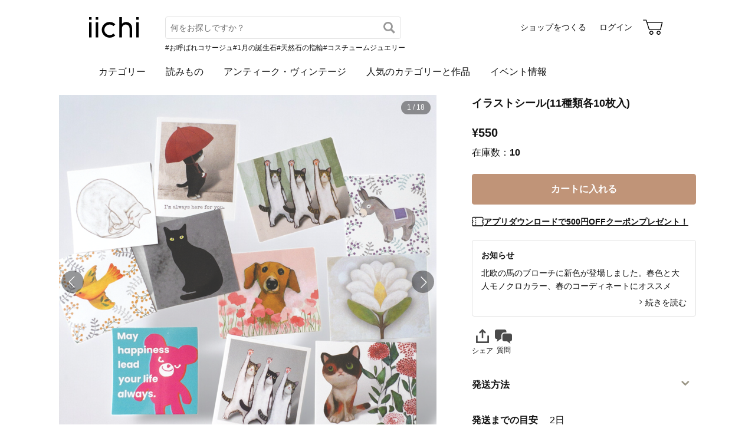

--- FILE ---
content_type: text/html; charset=utf-8
request_url: https://www.iichi.com/listing/item/2565728
body_size: 10853
content:
<!DOCTYPE html>
<html lang="ja">
<head prefix="og: http://ogp.me/ns# fb: http://ogp.me/ns/fb# product: http://ogp.me/ns/product#">
<script src="https://js.sentry-cdn.com/27e560bf1618495ead1c45ec66cb2552.min.js" crossorigin="anonymous"></script>
<script>
Sentry.onLoad(function() {
  Sentry.init({
    dsn: 'https://27e560bf1618495ead1c45ec66cb2552@o160031.ingest.us.sentry.io/1223145',
    environment: 'prod',
    attachStacktrace: false,
    normalizeDepth: 5,
    integrations: [Sentry.browserTracingIntegration()],
    tracesSampleRate: 0.025,
    debug: false
  });
  });
</script>
<meta charset="utf-8">
<title>イラストシール(11種類各10枚入) | iichi 日々の暮らしを心地よくするハンドメイドやアンティークのマーケットプレイス</title>
<meta name="description" content="オリジナルイラストシールです。 大きめのステッカータイプになります。  1〜4は横型シール(6cm×5cm) 5〜9はましかくシール(5cm×5cm) 10〜11はポラロイド写真風シール(5cm×6cm)  1〜11の11種類からお選びいただけます。 それぞれ10枚入りになりま…" />
<meta property="og:title" content="イラストシール(11種類各10枚入)" />
<meta property="og:description" content="オリジナルイラストシールです。 大きめのステッカータイプになります。  1〜4は横型シール(6cm×5cm) 5〜9はましかくシール(5cm×5cm) 10〜11はポラロイド写真風シール(5cm×6cm)  1〜11の11種類からお選びいただけます。 それぞれ10枚入りになりま…" />
<meta property="twitter:title" content="イラストシール(11種類各10枚入)" />
<meta property="twitter:description" content="オリジナルイラストシールです。 大きめのステッカータイプになります。  1〜4は横型シール(6cm×5cm) 5〜9はましかくシール(5cm×5cm) 10〜11はポラロイド写真風シール(5cm×6cm)  1〜11の11種類からお選びいただけます。 それぞれ10枚入りになりま…" />
<meta name="viewport" content="width=device-width, initial-scale=1.0, viewport-fit=cover" />
<meta name="format-detection" content="telephone=no" />
<link rel="preload" href="https://cdn.iichi.com/r/w/640/item/2565728/it-66701278b7906-1200.png" as="image" />
<link rel="canonical" href="https://www.iichi.com/listing/item/2565728" />

<link rel="shortcut icon" type="image/vnd.microsoft.icon" href="/favicon.ico" />
<link rel="icon" type="image/png" href="/favicon.png" />
<link rel="apple-touch-icon" href="/apple-touch-icon.png">
<link rel="preload" href="https://cdn.iichi.com/assets/dist/fonts/iichi-icon.f162558996c95069.woff" as="font" crossorigin>
<link rel="prefetch" href="https://cdn.iichi.com/assets/dist/css/item.508d234d32433513.css" as="style">
<link rel="prefetch" href="https://cdn.iichi.com/assets/dist/js/page/listing/item.fe83f660ef8bf9dd.js" as="script">

<meta name="apple-mobile-web-app-title" content="iichi">

<link rel="stylesheet" type="text/css" media="screen" href="https://cdn.iichi.com/assets/dist/css/common.8b5dd4a267a0d59f.css" />
<link rel="stylesheet" type="text/css" media="screen" href="https://cdn.iichi.com/assets/dist/css/item.508d234d32433513.css" />

<meta property="og:image" content="https://cdn.iichi.com/r/w/640/item/2565728/it-66701278b7906-1200.png" />
<meta property="og:image" content="https://cdn.iichi.com/r/w/640/item/2565728/it-6670127937f6e-1200.jpg" />
<meta property="og:image" content="https://cdn.iichi.com/r/w/640/item/2565728/it-66701279d3849-1200.jpg" />
<meta property="og:image" content="https://cdn.iichi.com/r/w/640/item/2565728/it-6670127a6aeee-1200.jpg" />
<meta property="og:image" content="https://cdn.iichi.com/r/w/640/item/2565728/it-6670127acb1f8-1200.jpg" />
<meta property="og:image" content="https://cdn.iichi.com/r/w/640/item/2565728/it-6670127b30e26-1200.jpg" />
<meta property="og:image" content="https://cdn.iichi.com/r/w/640/item/2565728/it-6670127b80e04-1200.jpg" />
<meta property="og:image" content="https://cdn.iichi.com/r/w/640/item/2565728/it-6670127be4ec4-1200.jpg" />
<meta property="og:image" content="https://cdn.iichi.com/r/w/640/item/2565728/it-6670127c5202b-1200.jpg" />
<meta property="og:image" content="https://cdn.iichi.com/r/w/640/item/2565728/it-6670127ca6023-1200.jpg" />
<meta property="og:image" content="https://cdn.iichi.com/r/w/640/item/2565728/it-6670127d06004-1200.jpg" />
<meta property="og:image" content="https://cdn.iichi.com/r/w/640/item/2565728/it-6670127d6d5cf-1200.jpg" />
<meta property="og:image" content="https://cdn.iichi.com/r/w/640/item/2565728/it-6670127de9b77-1200.jpg" />
<meta property="og:image" content="https://cdn.iichi.com/r/w/640/item/2565728/it-6670127e3952d-1200.jpg" />
<meta property="og:image" content="https://cdn.iichi.com/r/w/640/item/2565728/it-6670127e8f620-1200.jpg" />
<meta property="og:image" content="https://cdn.iichi.com/r/w/640/item/2565728/it-6670127ee04c9-1200.jpg" />
<meta property="og:image" content="https://cdn.iichi.com/r/w/640/item/2565728/it-6670127f47fce-1200.png" />
<meta property="og:image" content="https://cdn.iichi.com/r/w/640/item/2565728/it-6670127fc35e3-1200.jpg" />
<meta property="og:url" content="https://www.iichi.com/listing/item/2565728" />
<meta property="og:type" content="product" />
<meta property="og:price:amount" content="550" />
<meta property="og:price:currency" content="JPY" />
<meta property="og:availability" content="in stock" />
<meta property="product:title" content="イラストシール(11種類各10枚入)" />
<meta property="product:description" content="オリジナルイラストシールです。
大きめのステッカータイプになります。

1〜4は横型シール(6cm×5cm)
5〜9はましかくシール(5cm×5cm)
10〜11はポラロイド写真風シール(5cm×6cm)

1〜11の11種類からお選びいただけます。
それぞれ10枚入りになります。
＊アソート¥600は11枚、別ページになります

1  花と子猫
2  ハイッ！ネコです
3  花畑のワンコ
4  白い花
5  ピンクのテディベア
6  ロバ
7  小鳥と木の実
8  黒猫
9  ねむり猫
10 雨降り子猫
11 ハイッ！ネコです。ポラロイド

★ご注文時にメッセージ欄からご希望の番号を必ず記載して下さい★

手帳やノートなどに貼っておしゃれにアレンジ。
また手紙の封留め用シールなどはもちろん、インパクトのある大判サイズなので無地のラッピングペーパーや茶封筒、透明ビニールラッピングの仕上げとしてお使い頂いても可愛らしいギフトになる事間違いなしです！

横型は6cm×5cm、正方形は5cm×5cm、ポラ風は5cm×6cmの大判サイズになります。
たっぷり各デザイン10枚入りのお得なシールです。
アソートのみ11枚(+¥50)になります。
裏面に剥がしやすいスリットが入っています。

サイズ：約50mm×50mm/50mm×60mm

コート紙にオフセット印刷をしています。
シール素材の表面は透明のフィルムで覆うラミネートの表面加工を施しているので、色を長持ちさせ家庭用プリンターと比べ色落ちや色あせがし難い特性があります。
室内用シールですので防水ではありません。

※水に浸すとのりが溶け、剥がれる可能性がありますのでご了承ください。
※手切りで裁断しておりますので台紙部分は均一でないことをご了承ください。
※撮影時の環境やＰＣ、スマホのブラウザ環境により多少色の濃淡が出る事がありますのでご了承ください。

【発送について】

丁寧に梱包させて頂きますが、クリックポスト、レターパックは保証のない発送方法となります。
※事故の際の補償は出来ませんのでご心配な方は宅急便コンパクトのご利用をお勧めいたします。

厳重な梱包でお送りしておりますが郵送中の破損・事故については到着（予定日）から3日以内にご連絡ください。

クリックポストは普通郵便ですので、到着日数は地域により異なります。到着日時の指定はできませんのでご了承下さい。
日時指定をご希望の方は宅急便コンパクトをご利用下さい。(指定日の1週間前からご注文を承ります)" />
<meta property="product:product_link" content="https://www.iichi.com/listing/item/2565728" />
<meta property="product:brand" content="hiish　- イッシュ -" />
<meta property="product:category" content="その他" />
<meta property="product:price:amount" content="550" />
<meta property="product:price:currency" content="JPY" />
<meta property="og:site_name" content="iichi（いいち）" />
<meta property="fb:app_id" content="454486511262206" />

<meta property="twitter:image:src" content="https://cdn.iichi.com/r/w/640/item/2565728/it-66701278b7906-1200.png" />
<meta property="twitter:url" content="https://www.iichi.com/listing/item/2565728" />
<meta property="twitter:card" content="summary_large_image" />
<meta property="twitter:data1" content="¥550" />
<meta property="twitter:label1" content="価格" />
<meta property="twitter:data2" content="hiish　- イッシュ -" />
<meta property="twitter:label2" content="ショップ" />
<meta property="twitter:site" content="@iichi_Japan" />

<script type="application/ld+json">{"@context":"http:\/\/schema.org","@type":"BreadcrumbList","itemListElement":[{"@type":"ListItem","position":1,"name":"\u30c8\u30c3\u30d7","item":"https:\/\/www.iichi.com\/"},{"@type":"ListItem","position":2,"name":"\u30cf\u30f3\u30c9\u30e1\u30a4\u30c9\u30fb\u30af\u30e9\u30d5\u30c8","item":"https:\/\/www.iichi.com\/listing"},{"@type":"ListItem","position":3,"name":"\u96d1\u8ca8","item":"https:\/\/www.iichi.com\/category\/miscellaneous-goods"},{"@type":"ListItem","position":4,"name":"\u305d\u306e\u4ed6","item":"https:\/\/www.iichi.com\/category\/miscellaneous-goods\/others"},{"@type":"ListItem","position":5,"name":"\u30a4\u30e9\u30b9\u30c8\u30b7\u30fc\u30eb(11\u7a2e\u985e\u540410\u679a\u5165)","item":"https:\/\/www.iichi.com\/listing\/item\/2565728"}]}</script><script id="json-ld-product" type="application/ld+json">{"@context":"http:\/\/schema.org","@type":"Product","productID":2565728,"name":"\u30a4\u30e9\u30b9\u30c8\u30b7\u30fc\u30eb(11\u7a2e\u985e\u540410\u679a\u5165)","url":"https:\/\/www.iichi.com\/listing\/item\/2565728","image":"https:\/\/cdn.iichi.com\/r\/w\/640\/item\/2565728\/it-66701278b7906-1200.png","description":"\u30aa\u30ea\u30b8\u30ca\u30eb\u30a4\u30e9\u30b9\u30c8\u30b7\u30fc\u30eb\u3067\u3059\u3002\n\u5927\u304d\u3081\u306e\u30b9\u30c6\u30c3\u30ab\u30fc\u30bf\u30a4\u30d7\u306b\u306a\u308a\u307e\u3059\u3002\n\n1\u301c4\u306f\u6a2a\u578b\u30b7\u30fc\u30eb(6cm\u00d75cm)\n5\u301c9\u306f\u307e\u3057\u304b\u304f\u30b7\u30fc\u30eb(5cm\u00d75cm)\n10\u301c11\u306f\u30dd\u30e9\u30ed\u30a4\u30c9\u5199\u771f\u98a8\u30b7\u30fc\u30eb(5cm\u00d76cm)\n\n1\u301c11\u306e11\u7a2e\u985e\u304b\u3089\u304a\u9078\u3073\u3044\u305f\u3060\u3051\u307e\u3059\u3002\n\u305d\u308c\u305e\u308c10\u679a\u5165\u308a\u306b\u306a\u308a\u307e\u3059\u3002\n\uff0a\u30a2\u30bd\u30fc\u30c8\u00a5600\u306f11\u679a\u3001\u5225\u30da\u30fc\u30b8\u306b\u306a\u308a\u307e\u3059\n\n1  \u82b1\u3068\u5b50\u732b\n2  \u30cf\u30a4\u30c3\uff01\u30cd\u30b3\u3067\u3059\n3  \u82b1\u7551\u306e\u30ef\u30f3\u30b3\n4  \u767d\u3044\u82b1\n5  \u30d4\u30f3\u30af\u306e\u30c6\u30c7\u30a3\u30d9\u30a2\n6  \u30ed\u30d0\n7  \u5c0f\u9ce5\u3068\u6728\u306e\u5b9f\n8  \u9ed2\u732b\n9  \u306d\u3080\u308a\u732b\n10 \u96e8\u964d\u308a\u5b50\u732b\n11 \u30cf\u30a4\u30c3\uff01\u30cd\u30b3\u3067\u3059\u3002\u30dd\u30e9\u30ed\u30a4\u30c9\n\n\u2605\u3054\u6ce8\u6587\u6642\u306b\u30e1\u30c3\u30bb\u30fc\u30b8\u6b04\u304b\u3089\u3054\u5e0c\u671b\u306e\u756a\u53f7\u3092\u5fc5\u305a\u8a18\u8f09\u3057\u3066\u4e0b\u3055\u3044\u2605\n\n\u624b\u5e33\u3084\u30ce\u30fc\u30c8\u306a\u3069\u306b\u8cbc\u3063\u3066\u304a\u3057\u3083\u308c\u306b\u30a2\u30ec\u30f3\u30b8\u3002\n\u307e\u305f\u624b\u7d19\u306e\u5c01\u7559\u3081\u7528\u30b7\u30fc\u30eb\u306a\u3069\u306f\u3082\u3061\u308d\u3093\u3001\u30a4\u30f3\u30d1\u30af\u30c8\u306e\u3042\u308b\u5927\u5224\u30b5\u30a4\u30ba\u306a\u306e\u3067\u7121\u5730\u306e\u30e9\u30c3\u30d4\u30f3\u30b0\u30da\u30fc\u30d1\u30fc\u3084\u8336\u5c01\u7b52\u3001\u900f\u660e\u30d3\u30cb\u30fc\u30eb\u30e9\u30c3\u30d4\u30f3\u30b0\u306e\u4ed5\u4e0a\u3052\u3068\u3057\u3066\u304a\u4f7f\u3044\u9802\u3044\u3066\u3082\u53ef\u611b\u3089\u3057\u3044\u30ae\u30d5\u30c8\u306b\u306a\u308b\u4e8b\u9593\u9055\u3044\u306a\u3057\u3067\u3059\uff01\n\n\u6a2a\u578b\u306f6cm\u00d75cm\u3001\u6b63\u65b9\u5f62\u306f5cm\u00d75cm\u3001\u30dd\u30e9\u98a8\u306f5cm\u00d76cm\u306e\u5927\u5224\u30b5\u30a4\u30ba\u306b\u306a\u308a\u307e\u3059\u3002\n\u305f\u3063\u3077\u308a\u5404\u30c7\u30b6\u30a4\u30f310\u679a\u5165\u308a\u306e\u304a\u5f97\u306a\u30b7\u30fc\u30eb\u3067\u3059\u3002\n\u30a2\u30bd\u30fc\u30c8\u306e\u307f11\u679a(+\u00a550)\u306b\u306a\u308a\u307e\u3059\u3002\n\u88cf\u9762\u306b\u5265\u304c\u3057\u3084\u3059\u3044\u30b9\u30ea\u30c3\u30c8\u304c\u5165\u3063\u3066\u3044\u307e\u3059\u3002\n\n\u30b5\u30a4\u30ba\uff1a\u7d0450mm\u00d750mm\/50mm\u00d760mm\n\n\u30b3\u30fc\u30c8\u7d19\u306b\u30aa\u30d5\u30bb\u30c3\u30c8\u5370\u5237\u3092\u3057\u3066\u3044\u307e\u3059\u3002\n\u30b7\u30fc\u30eb\u7d20\u6750\u306e\u8868\u9762\u306f\u900f\u660e\u306e\u30d5\u30a3\u30eb\u30e0\u3067\u8986\u3046\u30e9\u30df\u30cd\u30fc\u30c8\u306e\u8868\u9762\u52a0\u5de5\u3092\u65bd\u3057\u3066\u3044\u308b\u306e\u3067\u3001\u8272\u3092\u9577\u6301\u3061\u3055\u305b\u5bb6\u5ead\u7528\u30d7\u30ea\u30f3\u30bf\u30fc\u3068\u6bd4\u3079\u8272\u843d\u3061\u3084\u8272\u3042\u305b\u304c\u3057\u96e3\u3044\u7279\u6027\u304c\u3042\u308a\u307e\u3059\u3002\n\u5ba4\u5185\u7528\u30b7\u30fc\u30eb\u3067\u3059\u306e\u3067\u9632\u6c34\u3067\u306f\u3042\u308a\u307e\u305b\u3093\u3002\n\n\u203b\u6c34\u306b\u6d78\u3059\u3068\u306e\u308a\u304c\u6eb6\u3051\u3001\u5265\u304c\u308c\u308b\u53ef\u80fd\u6027\u304c\u3042\u308a\u307e\u3059\u306e\u3067\u3054\u4e86\u627f\u304f\u3060\u3055\u3044\u3002\n\u203b\u624b\u5207\u308a\u3067\u88c1\u65ad\u3057\u3066\u304a\u308a\u307e\u3059\u306e\u3067\u53f0\u7d19\u90e8\u5206\u306f\u5747\u4e00\u3067\u306a\u3044\u3053\u3068\u3092\u3054\u4e86\u627f\u304f\u3060\u3055\u3044\u3002\n\u203b\u64ae\u5f71\u6642\u306e\u74b0\u5883\u3084\uff30\uff23\u3001\u30b9\u30de\u30db\u306e\u30d6\u30e9\u30a6\u30b6\u74b0\u5883\u306b\u3088\u308a\u591a\u5c11\u8272\u306e\u6fc3\u6de1\u304c\u51fa\u308b\u4e8b\u304c\u3042\u308a\u307e\u3059\u306e\u3067\u3054\u4e86\u627f\u304f\u3060\u3055\u3044\u3002\n\n\u3010\u767a\u9001\u306b\u3064\u3044\u3066\u3011\n\n\u4e01\u5be7\u306b\u68b1\u5305\u3055\u305b\u3066\u9802\u304d\u307e\u3059\u304c\u3001\u30af\u30ea\u30c3\u30af\u30dd\u30b9\u30c8\u3001\u30ec\u30bf\u30fc\u30d1\u30c3\u30af\u306f\u4fdd\u8a3c\u306e\u306a\u3044\u767a\u9001\u65b9\u6cd5\u3068\u306a\u308a\u307e\u3059\u3002\n\u203b\u4e8b\u6545\u306e\u969b\u306e\u88dc\u511f\u306f\u51fa\u6765\u307e\u305b\u3093\u306e\u3067\u3054\u5fc3\u914d\u306a\u65b9\u306f\u5b85\u6025\u4fbf\u30b3\u30f3\u30d1\u30af\u30c8\u306e\u3054\u5229\u7528\u3092\u304a\u52e7\u3081\u3044\u305f\u3057\u307e\u3059\u3002\n\n\u53b3\u91cd\u306a\u68b1\u5305\u3067\u304a\u9001\u308a\u3057\u3066\u304a\u308a\u307e\u3059\u304c\u90f5\u9001\u4e2d\u306e\u7834\u640d\u30fb\u4e8b\u6545\u306b\u3064\u3044\u3066\u306f\u5230\u7740\uff08\u4e88\u5b9a\u65e5\uff09\u304b\u30893\u65e5\u4ee5\u5185\u306b\u3054\u9023\u7d61\u304f\u3060\u3055\u3044\u3002\n\n\u30af\u30ea\u30c3\u30af\u30dd\u30b9\u30c8\u306f\u666e\u901a\u90f5\u4fbf\u3067\u3059\u306e\u3067\u3001\u5230\u7740\u65e5\u6570\u306f\u5730\u57df\u306b\u3088\u308a\u7570\u306a\u308a\u307e\u3059\u3002\u5230\u7740\u65e5\u6642\u306e\u6307\u5b9a\u306f\u3067\u304d\u307e\u305b\u3093\u306e\u3067\u3054\u4e86\u627f\u4e0b\u3055\u3044\u3002\n\u65e5\u6642\u6307\u5b9a\u3092\u3054\u5e0c\u671b\u306e\u65b9\u306f\u5b85\u6025\u4fbf\u30b3\u30f3\u30d1\u30af\u30c8\u3092\u3054\u5229\u7528\u4e0b\u3055\u3044\u3002(\u6307\u5b9a\u65e5\u306e1\u9031\u9593\u524d\u304b\u3089\u3054\u6ce8\u6587\u3092\u627f\u308a\u307e\u3059)","brand":{"@type":"Brand","name":"hiish\u3000- \u30a4\u30c3\u30b7\u30e5 -","image":"https:\/\/cdn.iichi.com\/r\/w\/640\/avatar\/221141\/av-65e868dbbe472-640.png","url":"https:\/\/www.iichi.com\/shop\/hiish"},"offers":{"@type":"Offer","priceCurrency":"JPY","price":550,"availability":"http:\/\/schema.org\/InStock","seller":{"@type":"Person","name":"hiish\u3000- \u30a4\u30c3\u30b7\u30e5 -","image":"https:\/\/cdn.iichi.com\/r\/w\/640\/avatar\/221141\/av-65e868dbbe472-640.png","url":"https:\/\/www.iichi.com\/shop\/hiish"},"offeredBy":{"@type":"Person","name":"hiish\u3000- \u30a4\u30c3\u30b7\u30e5 -","image":"https:\/\/cdn.iichi.com\/r\/w\/640\/avatar\/221141\/av-65e868dbbe472-640.png","url":"https:\/\/www.iichi.com\/shop\/hiish"},"shippingDetails":[{"@type":"OfferShippingDetails","shippingRate":{"@type":"MonetaryAmount","currency":"JPY","value":250},"shippingDestination":{"@type":"DefinedRegion","addressCountry":"JP"},"deliveryTime":{"@type":"ShippingDeliveryTime","handlingTime":{"@type":"QuantitativeValue","minValue":0,"maxValue":2,"unitCode":"DAY"}}},{"@type":"OfferShippingDetails","shippingRate":{"@type":"MonetaryAmount","currency":"JPY","minValue":780,"maxValue":1000},"shippingDestination":{"@type":"DefinedRegion","addressCountry":"JP"},"deliveryTime":{"@type":"ShippingDeliveryTime","handlingTime":{"@type":"QuantitativeValue","minValue":0,"maxValue":2,"unitCode":"DAY"}}}]}}</script></head>
<body>
<!-- Google Tag Manager (noscript) -->
<noscript><iframe src="https://www.googletagmanager.com/ns.html?id=GTM-5V9TGK"
height="0" width="0" style="display:none;visibility:hidden"></iframe></noscript>
<!-- End Google Tag Manager (noscript) -->
<app-download-banner>
  <div class="app-download-banner"></div>
</app-download-banner>

<header id="header" class="hide-navigation">
  <i-header
    data-initial-query=""
    data-use-h1="false"
    data-is-account="false"
    data-is-simple="false"
    data-api-key="mDpQA0LyPx7pmRFxOUUFJ2dKyrZqwwote3hR"
  >
    <div class="header-inner">
      <div><a href="/"><img src="https://cdn.iichi.com/assets/dist/svgs/vue/iichi-logo.svg" alt="iichi" width="87" height="37"></a></div>    </div>
  </i-header>
</header>

<main id="container">
<div id="content">
    <div id="item">
        <photo-viewer data-pictures="[{&quot;path&quot;:&quot;\/item\/2565728\/it-66701278b7906-1200.png&quot;,&quot;alt&quot;:&quot;\u30a4\u30e9\u30b9\u30c8\u30b7\u30fc\u30eb(11\u7a2e\u985e\u540410\u679a\u5165)&quot;,&quot;width&quot;:1500,&quot;height&quot;:1500,&quot;comment&quot;:&quot;&quot;},{&quot;path&quot;:&quot;\/item\/2565728\/it-6670127937f6e-1200.jpg&quot;,&quot;alt&quot;:&quot;\u30a4\u30e9\u30b9\u30c8\u30b7\u30fc\u30eb(11\u7a2e\u985e\u540410\u679a\u5165)&quot;,&quot;width&quot;:2400,&quot;height&quot;:2400,&quot;comment&quot;:&quot;\u3054\u6ce8\u6587\u306e\u6642\u306b\u3054\u5e0c\u671b\u306e1\u301c11\u3092\u30e1\u30c3\u30bb\u30fc\u30b8\u6b04\u306b\u5fc5\u305a\u3054\u8a18\u5165\u4e0b\u3055\u3044&quot;},{&quot;path&quot;:&quot;\/item\/2565728\/it-66701279d3849-1200.jpg&quot;,&quot;alt&quot;:&quot;\u30a4\u30e9\u30b9\u30c8\u30b7\u30fc\u30eb(11\u7a2e\u985e\u540410\u679a\u5165)&quot;,&quot;width&quot;:2400,&quot;height&quot;:2400,&quot;comment&quot;:&quot;&quot;},{&quot;path&quot;:&quot;\/item\/2565728\/it-6670127a6aeee-1200.jpg&quot;,&quot;alt&quot;:&quot;\u30a4\u30e9\u30b9\u30c8\u30b7\u30fc\u30eb(11\u7a2e\u985e\u540410\u679a\u5165)&quot;,&quot;width&quot;:2400,&quot;height&quot;:2400,&quot;comment&quot;:&quot;&quot;},{&quot;path&quot;:&quot;\/item\/2565728\/it-6670127acb1f8-1200.jpg&quot;,&quot;alt&quot;:&quot;\u30a4\u30e9\u30b9\u30c8\u30b7\u30fc\u30eb(11\u7a2e\u985e\u540410\u679a\u5165)&quot;,&quot;width&quot;:2400,&quot;height&quot;:2400,&quot;comment&quot;:&quot;&quot;},{&quot;path&quot;:&quot;\/item\/2565728\/it-6670127b30e26-1200.jpg&quot;,&quot;alt&quot;:&quot;\u30a4\u30e9\u30b9\u30c8\u30b7\u30fc\u30eb(11\u7a2e\u985e\u540410\u679a\u5165)&quot;,&quot;width&quot;:1500,&quot;height&quot;:1500,&quot;comment&quot;:&quot;&quot;},{&quot;path&quot;:&quot;\/item\/2565728\/it-6670127b80e04-1200.jpg&quot;,&quot;alt&quot;:&quot;\u30a4\u30e9\u30b9\u30c8\u30b7\u30fc\u30eb(11\u7a2e\u985e\u540410\u679a\u5165)&quot;,&quot;width&quot;:1500,&quot;height&quot;:1500,&quot;comment&quot;:&quot;&quot;},{&quot;path&quot;:&quot;\/item\/2565728\/it-6670127be4ec4-1200.jpg&quot;,&quot;alt&quot;:&quot;\u30a4\u30e9\u30b9\u30c8\u30b7\u30fc\u30eb(11\u7a2e\u985e\u540410\u679a\u5165)&quot;,&quot;width&quot;:1500,&quot;height&quot;:1500,&quot;comment&quot;:&quot;&quot;},{&quot;path&quot;:&quot;\/item\/2565728\/it-6670127c5202b-1200.jpg&quot;,&quot;alt&quot;:&quot;\u30a4\u30e9\u30b9\u30c8\u30b7\u30fc\u30eb(11\u7a2e\u985e\u540410\u679a\u5165)&quot;,&quot;width&quot;:1500,&quot;height&quot;:1500,&quot;comment&quot;:&quot;&quot;},{&quot;path&quot;:&quot;\/item\/2565728\/it-6670127ca6023-1200.jpg&quot;,&quot;alt&quot;:&quot;\u30a4\u30e9\u30b9\u30c8\u30b7\u30fc\u30eb(11\u7a2e\u985e\u540410\u679a\u5165)&quot;,&quot;width&quot;:1500,&quot;height&quot;:1500,&quot;comment&quot;:&quot;&quot;},{&quot;path&quot;:&quot;\/item\/2565728\/it-6670127d06004-1200.jpg&quot;,&quot;alt&quot;:&quot;\u30a4\u30e9\u30b9\u30c8\u30b7\u30fc\u30eb(11\u7a2e\u985e\u540410\u679a\u5165)&quot;,&quot;width&quot;:1500,&quot;height&quot;:1500,&quot;comment&quot;:&quot;&quot;},{&quot;path&quot;:&quot;\/item\/2565728\/it-6670127d6d5cf-1200.jpg&quot;,&quot;alt&quot;:&quot;\u30a4\u30e9\u30b9\u30c8\u30b7\u30fc\u30eb(11\u7a2e\u985e\u540410\u679a\u5165)&quot;,&quot;width&quot;:3024,&quot;height&quot;:3024,&quot;comment&quot;:&quot;&quot;},{&quot;path&quot;:&quot;\/item\/2565728\/it-6670127de9b77-1200.jpg&quot;,&quot;alt&quot;:&quot;\u30a4\u30e9\u30b9\u30c8\u30b7\u30fc\u30eb(11\u7a2e\u985e\u540410\u679a\u5165)&quot;,&quot;width&quot;:1500,&quot;height&quot;:1500,&quot;comment&quot;:&quot;&quot;},{&quot;path&quot;:&quot;\/item\/2565728\/it-6670127e3952d-1200.jpg&quot;,&quot;alt&quot;:&quot;\u30a4\u30e9\u30b9\u30c8\u30b7\u30fc\u30eb(11\u7a2e\u985e\u540410\u679a\u5165)&quot;,&quot;width&quot;:1500,&quot;height&quot;:1500,&quot;comment&quot;:&quot;&quot;},{&quot;path&quot;:&quot;\/item\/2565728\/it-6670127e8f620-1200.jpg&quot;,&quot;alt&quot;:&quot;\u30a4\u30e9\u30b9\u30c8\u30b7\u30fc\u30eb(11\u7a2e\u985e\u540410\u679a\u5165)&quot;,&quot;width&quot;:1500,&quot;height&quot;:1500,&quot;comment&quot;:&quot;&quot;},{&quot;path&quot;:&quot;\/item\/2565728\/it-6670127ee04c9-1200.jpg&quot;,&quot;alt&quot;:&quot;\u30a4\u30e9\u30b9\u30c8\u30b7\u30fc\u30eb(11\u7a2e\u985e\u540410\u679a\u5165)&quot;,&quot;width&quot;:1500,&quot;height&quot;:1500,&quot;comment&quot;:&quot;&quot;},{&quot;path&quot;:&quot;\/item\/2565728\/it-6670127f47fce-1200.png&quot;,&quot;alt&quot;:&quot;\u30a4\u30e9\u30b9\u30c8\u30b7\u30fc\u30eb(11\u7a2e\u985e\u540410\u679a\u5165)&quot;,&quot;width&quot;:1500,&quot;height&quot;:1500,&quot;comment&quot;:&quot;\u540d\u523a\u30b5\u30a4\u30ba\u306e\u7d19\u30d5\u30a9\u30eb\u30c0\u30fc\u306b\u5165\u308c\u3066\u304a\u5c4a\u3051\u3057\u307e\u3059\u3002&quot;},{&quot;path&quot;:&quot;\/item\/2565728\/it-6670127fc35e3-1200.jpg&quot;,&quot;alt&quot;:&quot;\u30a4\u30e9\u30b9\u30c8\u30b7\u30fc\u30eb(11\u7a2e\u985e\u540410\u679a\u5165)&quot;,&quot;width&quot;:1080,&quot;height&quot;:1080,&quot;comment&quot;:&quot;&quot;}]" data-has-thumbnail="true">
      <div class="photo-viewer-main">
                <div class="photo-viewer-image-wrap">
          <img alt="イラストシール(11種類各10枚入)" width="640" height="640" fetchpriority="high" src="https://cdn.iichi.com/r/w/640/item/2565728/it-66701278b7906-1200.png" />                  </div>
      </div>
            <ul class="photo-viewer-thumbnail">
                <li class="is-current">
          <div class="photo">
            <img src="https://cdn.iichi.com/r/w/120/item/2565728/it-66701278b7906-1200.png" />          </div>
        </li>
                <li >
          <div class="photo">
            <img src="https://cdn.iichi.com/r/w/120/item/2565728/it-6670127937f6e-1200.jpg" />          </div>
        </li>
                <li >
          <div class="photo">
            <img src="https://cdn.iichi.com/r/w/120/item/2565728/it-66701279d3849-1200.jpg" />          </div>
        </li>
                <li >
          <div class="photo">
            <img src="https://cdn.iichi.com/r/w/120/item/2565728/it-6670127a6aeee-1200.jpg" />          </div>
        </li>
                <li >
          <div class="photo">
            <img src="https://cdn.iichi.com/r/w/120/item/2565728/it-6670127acb1f8-1200.jpg" />          </div>
        </li>
                <li >
          <div class="photo">
            <img src="https://cdn.iichi.com/r/w/120/item/2565728/it-6670127b30e26-1200.jpg" />          </div>
        </li>
                <li >
          <div class="photo">
            <img src="https://cdn.iichi.com/r/w/120/item/2565728/it-6670127b80e04-1200.jpg" />          </div>
        </li>
                <li >
          <div class="photo">
            <img src="https://cdn.iichi.com/r/w/120/item/2565728/it-6670127be4ec4-1200.jpg" />          </div>
        </li>
                <li >
          <div class="photo">
            <img src="https://cdn.iichi.com/r/w/120/item/2565728/it-6670127c5202b-1200.jpg" />          </div>
        </li>
                <li >
          <div class="photo">
            <img src="https://cdn.iichi.com/r/w/120/item/2565728/it-6670127ca6023-1200.jpg" />          </div>
        </li>
                <li >
          <div class="photo">
            <img src="https://cdn.iichi.com/r/w/120/item/2565728/it-6670127d06004-1200.jpg" />          </div>
        </li>
                <li >
          <div class="photo">
            <img src="https://cdn.iichi.com/r/w/120/item/2565728/it-6670127d6d5cf-1200.jpg" />          </div>
        </li>
                <li >
          <div class="photo">
            <img src="https://cdn.iichi.com/r/w/120/item/2565728/it-6670127de9b77-1200.jpg" />          </div>
        </li>
                <li >
          <div class="photo">
            <img src="https://cdn.iichi.com/r/w/120/item/2565728/it-6670127e3952d-1200.jpg" />          </div>
        </li>
                <li >
          <div class="photo">
            <img src="https://cdn.iichi.com/r/w/120/item/2565728/it-6670127e8f620-1200.jpg" />          </div>
        </li>
                <li >
          <div class="photo">
            <img src="https://cdn.iichi.com/r/w/120/item/2565728/it-6670127ee04c9-1200.jpg" />          </div>
        </li>
                <li >
          <div class="photo">
            <img src="https://cdn.iichi.com/r/w/120/item/2565728/it-6670127f47fce-1200.png" />          </div>
        </li>
                <li >
          <div class="photo">
            <img src="https://cdn.iichi.com/r/w/120/item/2565728/it-6670127fc35e3-1200.jpg" />          </div>
        </li>
              </ul>
          </photo-viewer>
    
    <div class="item-info">
            <h1>イラストシール(11種類各10枚入)</h1>
      <div class="item-price-like">
        <div class="item-price" >
          <div class="price">&yen;550</div>
          <div class="stock">
                        在庫数：<span>10</span>
                      </div>
        </div>
        <div class="item-like">
          <like-button data-item-id="2565728"></like-button>
        </div>
      </div>

      
      <ul class="item-option">
                              </ul>

      <div class="cart-button" style="height:calc(80.49px * 0 + 58px)">
        <cart-button
  data-item-id="2565728"
  data-shop-id="221141"
  data-stock="10"
  data-has-option="0"
  data-is-on-vacation="0"
  ></cart-button>
      </div>

      <p class="coupon-promotion"><i class="icon-coupon"></i><a href="/lp/app-new-coupon" class="coupon-text">アプリダウンロードで500円OFFクーポンプレゼント！</a></p>

      
            <div class="information">
        <div class="information-title">
          <h2>お知らせ</h2>
        </div>
        <p class="information-text">北欧の馬のブローチに新色が登場しました。春色と大人モノクロカラー、春のコーディネートにオススメ</p>
        <p class="information-more"><a href="/shop/hiish/information">続きを読む</a></p>
      </div>
      
      <div class="share-message">
        <social-share
          data-title="イラストシール(11種類各10枚入) - hiish　- イッシュ -"
          data-url="https://www.iichi.com/listing/item/2565728"
        ></social-share>
                <message-button
          data-item-id="2565728"
          data-shop-id="221141"
          data-subject="イラストシール(11種類各10枚入)"
                  ></message-button>
              </div>

          </div>

    <div class="item-description">
      <p class="text">オリジナルイラストシールです。<br />
大きめのステッカータイプになります。<br />
<br />
1〜4は横型シール(6cm×5cm)<br />
5〜9はましかくシール(5cm×5cm)<br />
10〜11はポラロイド写真風シール(5cm×6cm)<br />
<br />
1〜11の11種類からお選びいただけます。<br />
それぞれ10枚入りになります。<br />
＊アソート¥600は11枚、別ページになります<br />
<br />
1  花と子猫<br />
2  ハイッ！ネコです<br />
3  花畑のワンコ<br />
4  白い花<br />
5  ピンクのテディベア<br />
6  ロバ<br />
7  小鳥と木の実<br />
8  黒猫<br />
9  ねむり猫<br />
10 雨降り子猫<br />
11 ハイッ！ネコです。ポラロイド<br />
<br />
★ご注文時にメッセージ欄からご希望の番号を必ず記載して下さい★<br />
<br />
手帳やノートなどに貼っておしゃれにアレンジ。<br />
また手紙の封留め用シールなどはもちろん、インパクトのある大判サイズなので無地のラッピングペーパーや茶封筒、透明ビニールラッピングの仕上げとしてお使い頂いても可愛らしいギフトになる事間違いなしです！<br />
<br />
横型は6cm×5cm、正方形は5cm×5cm、ポラ風は5cm×6cmの大判サイズになります。<br />
たっぷり各デザイン10枚入りのお得なシールです。<br />
アソートのみ11枚(+¥50)になります。<br />
裏面に剥がしやすいスリットが入っています。<br />
<br />
サイズ：約50mm×50mm/50mm×60mm<br />
<br />
コート紙にオフセット印刷をしています。<br />
シール素材の表面は透明のフィルムで覆うラミネートの表面加工を施しているので、色を長持ちさせ家庭用プリンターと比べ色落ちや色あせがし難い特性があります。<br />
室内用シールですので防水ではありません。<br />
<br />
※水に浸すとのりが溶け、剥がれる可能性がありますのでご了承ください。<br />
※手切りで裁断しておりますので台紙部分は均一でないことをご了承ください。<br />
※撮影時の環境やＰＣ、スマホのブラウザ環境により多少色の濃淡が出る事がありますのでご了承ください。<br />
<br />
【発送について】<br />
<br />
丁寧に梱包させて頂きますが、クリックポスト、レターパックは保証のない発送方法となります。<br />
※事故の際の補償は出来ませんのでご心配な方は宅急便コンパクトのご利用をお勧めいたします。<br />
<br />
厳重な梱包でお送りしておりますが郵送中の破損・事故については到着（予定日）から3日以内にご連絡ください。<br />
<br />
クリックポストは普通郵便ですので、到着日数は地域により異なります。到着日時の指定はできませんのでご了承下さい。<br />
日時指定をご希望の方は宅急便コンパクトをご利用下さい。(指定日の1週間前からご注文を承ります)</p>
      <div class="item-tags">
  <ul>
        <li><a href="/listing?q=%E3%82%B9%E3%83%86%E3%83%83%E3%82%AB%E3%83%BC">#ステッカー</a></li>
        <li><a href="/listing?q=%E3%82%B7%E3%83%BC%E3%83%AB">#シール</a></li>
        <li><a href="/listing?q=%E3%82%A4%E3%83%A9%E3%82%B9%E3%83%88">#イラスト</a></li>
        <li><a href="/listing?q=%E5%A4%A7%E4%BA%BA%E5%8F%AF%E6%84%9B%E3%81%84">#大人可愛い</a></li>
        <li><a href="/listing?q=%E7%8C%AB">#猫</a></li>
        <li><a href="/listing?q=%E5%AD%90%E7%8C%AB">#子猫</a></li>
        <li><a href="/listing?q=%E7%8A%AC">#犬</a></li>
        <li><a href="/listing?q=%E3%83%AD%E3%83%90">#ロバ</a></li>
        <li><a href="/listing?q=%E9%B3%A5">#鳥</a></li>
        <li><a href="/listing?q=%E8%8A%B1">#花</a></li>
      </ul>
</div>
    </div>

    <div class="item-info2">
      <details class="shipping-plans">
  <summary>
    <h2>発送方法</h2>
  </summary>
    <shipping-plans data-item-id="2565728" />
  </details>
<div class="shipping-period">
  <div class="heading">
    <h2>発送までの目安</h2>
    <div class="days">2日</div>
  </div>
</div>

      
      
      <div class="shop-info">
  <h2>ショップ</h2>
  <div class="shop-area">
  <div class="shop-bg">
    <img alt="hiish　- イッシュ -" width="600" height="200" src="https://cdn.iichi.com/r/w/340/h/277/gallery/221141/gl-674d059a24a87-340x277.jpg" />  </div>
  <div class="shop-main">
    <div class="shop-photo">
      <a href="/shop/hiish">
        <img alt="hiish　- イッシュ -" width="90" height="90" src="https://cdn.iichi.com/r/w/212/avatar/221141/av-65e868dbbe472-640.png" />      </a>
    </div>
    <div class="shop-content">
      <p class="shop-name"><a href="/shop/hiish">hiish　- イッシュ -</a></p>
      <div class="shop-other">
        <div class="shop-other-text">神奈川 </div>
        <div class="follow-button">
          <follow-button
  data-disabled="false"
  data-member-id="221141"
  data-small="true"
></follow-button>
                    <div class="follow-recommend">
            <follow-recommend-if-item-liked data-item-id="2565728" data-member-id="221141"></follow-recommend-if-item-liked>
          </div>
                  </div>
      </div>
    </div>
  </div>
</div>
<div class="shop-photo-item">
  <ul class="items">
      <li>
      <a href="/listing/item/1686828">
        <img alt="年末年始の発送について" width="89" height="89" loading="lazy" src="https://cdn.iichi.com/r/w/268/h/268/item/1686828/it-695066bd22952-1200.png" />      </a>
    <meta content="年末年始の発送について" />
    </li>
      <li>
      <a href="/listing/item/1537708">
        <img alt="★ご購入の際に必ずお読みください★" width="89" height="89" loading="lazy" src="https://cdn.iichi.com/r/w/268/h/268/item/1537708/it-6598bc8b2b106-1200.jpg" />      </a>
    <meta content="★ご購入の際に必ずお読みください★" />
    </li>
      <li>
      <a href="/listing/item/1783968">
        <img alt="★無料ギフトラッピングについて★" width="89" height="89" loading="lazy" src="https://cdn.iichi.com/r/w/268/h/268/item/1783968/it-63109a16c08a4-1200.jpg" />      </a>
    <meta content="★無料ギフトラッピングについて★" />
    </li>
      <li>
      <a href="/listing/item/2071512">
        <img alt="★再販★手作りブローチキット(増量版)" width="89" height="89" loading="lazy" src="https://cdn.iichi.com/r/w/268/h/268/item/2071512/it-60b724894251e-1200.jpg" />      </a>
    <meta content="★再販★手作りブローチキット(増量版)" />
    </li>
      <li>
      <a href="/listing/item/2763354">
        <img alt="北欧の馬(新色)のブローチ" width="89" height="89" loading="lazy" src="https://cdn.iichi.com/r/w/268/h/268/item/2763354/it-696dc685a9308-1200.png" />      </a>
    <meta content="北欧の馬(新色)のブローチ" />
    </li>
      <li>
      <a href="/listing/item/2759188">
        <img alt="2026年 福袋(紙物)" width="89" height="89" loading="lazy" src="https://cdn.iichi.com/r/w/268/h/268/item/2759188/it-69588672bf0f7-1200.jpg" />      </a>
    <meta content="2026年 福袋(紙物)" />
    </li>
      <li>
      <a href="/listing/item/2742304">
        <img alt="★再販★【受注制作】2026年 卓上カレンダー(ハガキサイズ)" width="89" height="89" loading="lazy" src="https://cdn.iichi.com/r/w/268/h/268/item/2742304/it-6912bb6e6c6d3-1200.png" />      </a>
    <meta content="★再販★【受注制作】2026年 卓上カレンダー(ハガキサイズ)" />
    </li>
      <li>
      <a href="/listing/item/2738059">
        <img alt="2026 New Year ブローチセット(北欧の馬)【期間限定販売】" width="89" height="89" loading="lazy" src="https://cdn.iichi.com/r/w/268/h/268/item/2738059/it-6901bdeb192d1-1200.png" />      </a>
    <meta content="2026 New Year ブローチセット(北欧の馬)【期間限定販売】" />
    </li>
    </ul>
</div>
  </div>
    </div>
  </div>

  <div class="feedback">
  <div class="heading">
    <h2>ショップへの感想コメント</h2>
    <span>(<a href="/shop/hiish/feedbacks" class="underline">410</a>)</span>
  </div>
  <ul>
                <li>
      <div class="photo">
        <a href="/listing/item/2491858"><img alt="レターセット(子猫/オフセット両面カラー)" width="67" height="67" loading="lazy" src="https://cdn.iichi.com/r/w/80/h/80/item/2491858/it-6574319a6160d-1200.png" /></a>      </div>
      <div class="exp">
        <div class="item-name">
          <a href="/listing/item/2491858">レターセット(子猫/オフセット両面カラー)</a>        </div>
        <div class="rating">
                    <span class="stars" data-rate="5" role="img" aria-label="評価：5/5"></span>
          by coro        </div>
        <p>無事に届いております♪♪癒しの猫柄も水鳥も和みますね
今回はプレゼント用にしました。きっと喜んでくれると思います♪♪
又リピしますので楽しみにしております
有り難うございました☆☆☆</p>
      </div>
    </li>
                    <li>
      <div class="photo">
        <a href="/listing/item/1774855"><img alt="南国の小鳥ブローチ(ブルーラズベリー)" width="67" height="67" loading="lazy" src="https://cdn.iichi.com/r/w/80/h/80/item/1774855/it-624237d09ba3e-1200.jpg" /></a>      </div>
      <div class="exp">
        <div class="item-name">
          <a href="/listing/item/1774855">南国の小鳥ブローチ(ブルーラズベリー)</a>        </div>
        <div class="rating">
                    <span class="stars" data-rate="5" role="img" aria-label="評価：5/5"></span>
          by TAKAHASHI        </div>
        <p>とても素敵なお品でした。丁寧に送っていただきました。</p>
      </div>
    </li>
                    <li>
      <div class="photo">
        <a href="/listing/item/2102605"><img alt="子猫のブローチ(キジトラ)" width="67" height="67" loading="lazy" src="https://cdn.iichi.com/r/w/80/h/80/item/2102605/it-60fbb7eb5c497-1200.jpg" /></a>      </div>
      <div class="exp">
        <div class="item-name">
          <a href="/listing/item/2102605">子猫のブローチ(キジトラ)</a>        </div>
        <div class="rating">
                    <span class="stars" data-rate="5" role="img" aria-label="評価：5/5"></span>
          by tomtom30        </div>
        <p>母への誕生日プレゼントとして贈りましたが、とてもかわいいと喜んでいました。どうもありがとうございました!</p>
      </div>
    </li>
                    <li>
      <div class="photo">
        <a href="/listing/item/1911184"><img alt="★再販★メッセージカードセット（ネコ/グリーン）" width="67" height="67" loading="lazy" src="https://cdn.iichi.com/r/w/80/h/80/item/1911184/it-5f476eddc62ea-1200.jpg" /></a>      </div>
      <div class="exp">
        <div class="item-name">
          <a href="/listing/item/1911184">★再販★メッセージカードセット（ネコ/グリーン）</a>        </div>
        <div class="rating">
                    <span class="stars" data-rate="5" role="img" aria-label="評価：5/5"></span>
          by coro        </div>
        <p>作品が届きました。猫ちゃん色々有り難うございます♪♪♪
頬が緩んでしまう可愛い作品ばかりなので癒されております笑笑
猫ちゃんが大好きな大切な友人にも送ろうと思っています
プレゼントやおまけもいただきまして嬉しかったです。
又リピしたいと思いますので楽しみにしております♪♪♪</p>
      </div>
    </li>
                    <li>
      <div class="photo">
        <a href="/listing/item/1824528"><img alt="★再販★メッセージカードセット（少女たち）" width="67" height="67" loading="lazy" src="https://cdn.iichi.com/r/w/80/h/80/item/1824528/it-5ea6d3b10a573-1200.jpg" /></a>      </div>
      <div class="exp">
        <div class="item-name">
          <a href="/listing/item/1824528">★再販★メッセージカードセット（少女たち）</a>        </div>
        <div class="rating">
                    <span class="stars" data-rate="5" role="img" aria-label="評価：5/5"></span>
          by coro        </div>
        <p>初めて注文させていただきました♪♪柴の表情で和みました♪♪
可愛いし愛嬌がありますね♪♪♪ メッセージカードも可愛いので
犬派の友人にプレゼントしたら喜んでくれました。次回は自分用の猫柄をお願いしたいと思います。楽しみにしております♪♪♪
有り難うございました☆</p>
      </div>
    </li>
          </ul>
</div>

  <same-category-items
    data-category-id="49900"
    data-is-vintage="false"
    data-price="550"
  ></same-category-items>
</div><!-- /#content -->




<script id="json-worldshopping" type="application/json">{"itemId":2565728,"title":"\u30a4\u30e9\u30b9\u30c8\u30b7\u30fc\u30eb(11\u7a2e\u985e\u540410\u679a\u5165)","price":550,"image":"https:\/\/cdn.iichi.com\/r\/w\/640\/item\/2565728\/it-66701278b7906-1200.png","stock":10,"category":"\u305d\u306e\u4ed6","shop":{"name":"hiish\u3000- \u30a4\u30c3\u30b7\u30e5 -","url":"https:\/\/www.iichi.com\/shop\/hiish"},"item_options":[]}</script>
<browsing-history></browsing-history>
<nav class="breadcrumb" aria-label="パンくずリスト">
  <ol>
        <li>
            <a href="https://www.iichi.com/">トップ</a>
          </li>
        <li>
            <a href="https://www.iichi.com/listing">ハンドメイド・クラフト</a>
          </li>
        <li>
            <a href="https://www.iichi.com/category/miscellaneous-goods">雑貨</a>
          </li>
        <li>
            <a href="https://www.iichi.com/category/miscellaneous-goods/others">その他</a>
          </li>
        <li>
            <span aria-current="page">イラストシール(11種類各10枚入)</span>
          </li>
      </ol>
</nav>
<app-banner></app-banner>
</main><!-- /#container -->
<footer id="footer">
  <div class="footer-inner">
    <div class="footer-title">
      <a class="footer-logo" href="/"><img src="https://cdn.iichi.com/assets/dist/svgs/vue/iichi-logo.svg" alt="iichi" width="71" height="30"></a>
      <span class="tagline">iichi | 日々の暮らしを心地よくするハンドメイドやアンティークのマーケットプレイス</span>
    </div>
    <ul class="footer-social">
      <li>
        <a href="https://www.instagram.com/iichi_japan/" target="_blank" class="ig" rel="noreferrer" aria-label="Instagram">
          <i class="icon-instagram"></i>
        </a>
      </li>
      <li>
        <a href="https://www.facebook.com/iichi.Japan" target="_blank" class="fb" rel="noreferrer" aria-label="Facebook">
          <i class="icon-facebook"></i>
        </a>
      </li>
      <li>
        <a href="https://x.com/iichi_Japan" target="_blank" class="tw" rel="noreferrer" aria-label="X">
          <i class="icon-twitter"></i>
        </a>
      </li>
    </ul>
    <div class="footer-navigation">
      <div class="footer-links">
        <p class="footer-heading">iichiについて</p>
        <ul>
          <li><a href="/about">iichiについて</a></li>
          <li><a href="/news">ニュース</a></li>
          <li><a href="https://help.iichi.com/hc/ja/" target="_blank" rel="noreferrer">ヘルプ</a></li>
        </ul>
      </div>
      <div class="footer-links">
        <p class="footer-heading">作品を購入する</p>
        <ul>
          <li><a href="/buy">お買い物をする</a></li>
          <li><a href="/listing?vintage=on">アンティークを購入する</a></li>
        </ul>
        <p class="footer-heading">作品を販売する</p>
        <ul>
          <li><a href="/sell">ショップをつくる</a></li>
          <li><a href="/shop-entry/vintage">アンティークのショップをつくる</a></li>
        </ul>
      </div>
      <div class="footer-links">
        <p class="footer-heading">コンテンツを楽しむ</p>
        <ul>
          <li><a href="/contents">読みもの</a></li>
          <li><a href="/contents/series/newsletter">iichi通信</a></li>
          <li><a href="/contents/series/special">暮らしと手仕事</a></li>
          <li><a href="/event">イベント情報</a></li>
        </ul>
      </div>
      <div class="footer-links">
        <p class="footer-heading">作品を探す</p>
        <ul>
          <li><a href="/listing">作品一覧</a></li>
          <li><a href="/featured">人気のカテゴリーと作品</a></li>
          <li><a href="/instagram">Instagramでご紹介した作品</a></li>
          <li><a href="/shops">ショップ一覧</a></li>
          <li><a href="/retail-store">小売店やギャラリーのご紹介</a></li>
        </ul>
      </div>
            <div class="footer-links">
        <ul>
                    <li><a href="/category/accessories">アクセサリー</a></li>
                    <li><a href="/category/clothing">ファッション</a></li>
                    <li><a href="/category/bag_case">バッグ・財布</a></li>
                    <li><a href="/category/kitchenware">器・キッチン</a></li>
                    <li><a href="/category/houseware">家具・インテリア</a></li>
                    <li><a href="/category/miscellaneous-goods">雑貨</a></li>
                            </ul>
      </div>
            <div class="footer-links">
        <ul>
                    <li><a href="/category/art">アート</a></li>
                    <li><a href="/category/kids_baby">キッズ・ベビー</a></li>
                    <li><a href="/category/doll_toy">人形・おもちゃ</a></li>
                    <li><a href="/category/tools_supplies">素材・道具</a></li>
                    <li><a href="/category/food">食品</a></li>
                    <li><a href="/category/others">その他</a></li>
                              <li><a href="/listing?vintage=on">アンティーク・ヴィンテージ</a></li>
                  </ul>
      </div>
          </div>
    <div class="footer-meta">
      <ul class="footer-meta-links">
        <li><a href="https://www.iichi.co.jp" target="_blank" rel="noreferrer">運営企業</a></li>
        <li><a href="https://help.iichi.com/hc/ja/requests/new" target="_blank" rel="noreferrer">お問い合わせ</a></li>
        <li><a href="/privacy">プライバシーポリシー</a></li>
        <li><a href="/rule">利用規約</a></li>
        <li><a href="/notes">特定商取引法に基づく表記</a></li>
        <li><a class="external" href="https://pinkoi.com" target="_blank" rel="noreferrer">Pinkoi.com</a></li>
      </ul>
      <div class="footer-copyright">
        copyright 2026 iichi K.K.
      </div>
    </div>
  </div>
</footer>
<script src="https://cdn.iichi.com/assets/dist/js/vendor.2ee79fab658be53a.js"></script><script>
var Pallet = window.Pallet || {"iichiEnv":"prod","User":{"credentials":[]},"Topics":[{"type":"permissionRequired","props":{"permissionId":603}}],"Item":{"itemId":2565728}};
</script>
<script type="text/javascript">
var Iichi = {
  api_token: '96d6dab38fdd6289eac16c72a674b47c'
};
</script>
<script type="text/javascript" src="https://cdn.iichi.com/assets/dist/js/page/listing/item.fe83f660ef8bf9dd.js"></script>
</body>
</html>


--- FILE ---
content_type: text/javascript
request_url: https://cdn.iichi.com/assets/dist/js/page/listing/item.fe83f660ef8bf9dd.js
body_size: 118625
content:
try{!function(){var e="u">typeof window?window:"u">typeof global?global:"u">typeof globalThis?globalThis:"u">typeof self?self:{},t=(new e.Error).stack;t&&(e._sentryDebugIds=e._sentryDebugIds||{},e._sentryDebugIds[t]="a3361a4d-bd4b-4175-8b4f-25260d7aede3",e._sentryDebugIdIdentifier="sentry-dbid-a3361a4d-bd4b-4175-8b4f-25260d7aede3")}()}catch(e){}try{("u">typeof window?window:"u">typeof global?global:"u">typeof globalThis?globalThis:"u">typeof self?self:{}).SENTRY_RELEASE={id:"www-4cda207890c805994fb92b03cf8e54ba20cdb950"}}catch(e){}(()=>{var e,t,i,a,n={22643(e,t,i){var a=i(23536),n=i(75248)(a);n.push([e.id,".CartButton__form--dK3Px{display:flex;flex-direction:column;height:100%;justify-content:space-between}.CartButton__cartButtonWrap--XZNIv{height:52px}.CartButton__cartButton--ZgIhz .CartButton__cartButtonOption--Z_zAh{display:none}@media(max-width:639px){.fixed .CartButton__cartButton--ZgIhz{background-color:var(--color-white);bottom:0;box-shadow:0 0 3px #999999a6;height:auto;left:0;padding:10px;position:fixed;width:100%;z-index:1}.fixed .CartButton__cartButton--ZgIhz .CartButton__cartButtonOption--Z_zAh{display:block;margin:10px auto 0;text-decoration:underline}}","",{version:3,sources:["webpack://./src/js/components/listing/CartButton.vue"],names:[],mappings:"AAEA,yBACE,YAAA,CACA,qBAAA,CACA,WAAA,CACA,6BAAA,CAGF,mCACE,WAAA,CAIA,oEACE,YAAA,CAGF,wBACE,sCACE,mCAAA,CACA,QAAA,CACA,4BAAA,CACA,WAAA,CACA,MAAA,CACA,YAAA,CACA,cAAA,CACA,UAAA,CACA,SAAA,CAEA,2EACE,aAAA,CACA,kBAAA,CACA,yBAAA,CAAA",sourcesContent:["@use '@/scss/lib/base/variables' as *;\n\n.form {\n  display: flex;\n  flex-direction: column;\n  height: 100%;\n  justify-content: space-between;\n}\n\n.cartButtonWrap {\n  height: 52px;\n}\n\n.cartButton {\n  .cartButtonOption {\n    display: none;\n  }\n\n  @media (--sp) {\n    :global(.fixed) & {\n      background-color: var(--color-white);\n      bottom: 0;\n      box-shadow: 0 0 3px rgb(153 153 153 / 65%);\n      height: auto;\n      left: 0;\n      padding: 10px;\n      position: fixed;\n      width: 100%;\n      z-index: 1;\n\n      .cartButtonOption {\n        display: block;\n        margin: 10px auto 0;\n        text-decoration: underline;\n      }\n    }\n  }\n}\n"],sourceRoot:""}]),n.locals={form:"CartButton__form--dK3Px",cartButtonWrap:"CartButton__cartButtonWrap--XZNIv",cartButton:"CartButton__cartButton--ZgIhz",cartButtonOption:"CartButton__cartButtonOption--Z_zAh"},e.exports=n},42532(e,t,i){var a=i(23536),n=i(75248)(a);n.push([e.id,".ItemOptions__optionList--c3W4I{padding-bottom:6px}.ItemOptions__optionItem--hazNY{margin-bottom:16px}.ItemOptions__optionTitle--hNjJX{margin-bottom:8px}.ItemOptions__optionTitle--hNjJX .ItemOptions__required--zdqXI{background-color:#d9d9d9;border-radius:3px;font-size:12px;margin-left:8px;padding:3px 5px}.ItemOptions__optionSelect--nHn6t .el-select__wrapper{border-radius:4px}","",{version:3,sources:["webpack://./src/js/components/listing/ItemOptions.vue"],names:[],mappings:"AAEA,gCACE,kBAAA,CAGF,gCACE,kBAAA,CAGF,iCACE,iBAAA,CAEA,+DACE,wBAAA,CACA,iBAAA,CACA,cAAA,CACA,eAAA,CACA,eAAA,CAIJ,sDACE,iBAAA",sourcesContent:["@use '@/scss/lib/base/variables' as *;\n\n.optionList {\n  padding-bottom: 6px;\n}\n\n.optionItem {\n  margin-bottom: 16px;\n}\n\n.optionTitle {\n  margin-bottom: 8px;\n\n  .required {\n    background-color: #d9d9d9;\n    border-radius: 3px;\n    font-size: 12px;\n    margin-left: 8px;\n    padding: 3px 5px;\n  }\n}\n\n.optionSelect :global(.el-select__wrapper) {\n  border-radius: 4px;\n}\n"],sourceRoot:""}]),n.locals={optionList:"ItemOptions__optionList--c3W4I",optionItem:"ItemOptions__optionItem--hazNY",optionTitle:"ItemOptions__optionTitle--hNjJX",required:"ItemOptions__required--zdqXI",optionSelect:"ItemOptions__optionSelect--nHn6t"},e.exports=n},49431(e,t,i){var a=i(23536),n=i(75248)(a);n.push([e.id,".MessageButton__itemButton--eCaY1{font-size:12px;transition:opacity .3s ease-in-out;width:35px}.MessageButton__itemButton--eCaY1 svg{fill:#4b4b4b;margin:5px 0 3px;vertical-align:bottom}.MessageButton__itemButton--eCaY1:not(:disabled):hover{opacity:.8}.MessageButton__itemButton--eCaY1:disabled{color:var(--color-gray500);cursor:not-allowed}.MessageButton__itemButton--eCaY1:disabled svg{fill:var(--color-gray500)}.MessageButton__itemButton--eCaY1 span{display:block}.MessageButton__shopButton--VsjI8{border:1px solid var(--color-gray300);border-radius:50%;display:flex;font-size:18px;padding:7px 6px}.MessageButton__shopButton--VsjI8:not(:disabled):hover{opacity:.8}.MessageButton__shopButton--VsjI8 svg{fill:#4b4b4b;height:18px;position:relative;top:1px}.MessageButton__shopButton--VsjI8:disabled{cursor:not-allowed}.MessageButton__shopButton--VsjI8:disabled svg{fill:var(--color-gray500)}.MessageButton__title--ey8u3{font-size:16px;font-weight:700;margin-bottom:10px}.MessageButton__form--i7two{text-align:left}.MessageButton__form--i7two section{margin-bottom:15px}.MessageButton__form--i7two section .MessageButton__sectionHeader--eda95{align-items:center;display:flex;margin-bottom:6px}.MessageButton__form--i7two section .MessageButton__sectionHeader--eda95>p{margin:0 8px 0 0}.MessageButton__form--i7two .MessageButton__attach--Kwc6j{margin-bottom:20px}.MessageButton__form--i7two .MessageButton__attach--Kwc6j button{border-bottom:1px dashed var(--color-gray600);display:inline-block}.MessageButton__form--i7two .MessageButton__attach--Kwc6j button:hover{text-decoration:none}.MessageButton__form--i7two .MessageButton__attach--Kwc6j button::selection{background:none}.MessageButton__form--i7two .MessageButton__send--P3r5Q{padding:15px 0 0;text-align:center}@media(max-width:639px){.MessageButton__itemButton--eCaY1{font-size:11px}.MessageButton__shopButton--VsjI8 span{display:none}}","",{version:3,sources:["webpack://./src/js/components/listing/MessageButton.vue"],names:[],mappings:"AAEA,kCACE,cAAA,CACA,kCAAA,CACA,UAAA,CAMA,sCACE,YAAA,CACA,gBAAA,CACA,qBAAA,CAGF,uDACE,UAAA,CAGF,2CACE,0BAAA,CACA,kBAAA,CAEA,+CACE,yBAAA,CAIJ,uCACE,aAAA,CAIJ,kCACE,qCAAA,CACA,iBAAA,CACA,YAAA,CACA,cAAA,CACA,eAAA,CAEA,uDACE,UAAA,CAGF,sCACE,YAAA,CACA,WAAA,CACA,iBAAA,CACA,OAAA,CAGF,2CACE,kBAAA,CAEA,+CACE,yBAAA,CAWN,6BACE,cAAA,CACA,eAAA,CACA,kBAAA,CAGF,4BACE,eAAA,CAEA,oCACE,kBAAA,CAEA,yEACE,kBAAA,CACA,YAAA,CACA,iBAAA,CAEA,2EACE,gBAAA,CAKN,0DACE,kBAAA,CAEA,iEACE,6CAAA,CACA,oBAAA,CAEA,uEACE,oBAAA,CAGF,4EACE,eAAA,CAKN,wDACE,gBAAA,CACA,iBAAA,CAvGF,wBALF,kCAMI,cAAA,CAqDF,uCAEI,YAAA,CAvDF",sourcesContent:["@use '@/scss/lib/base/variables' as *;\n\n.itemButton {\n  font-size: 12px;\n  transition: opacity 0.3s ease-in-out;\n  width: 35px;\n\n  @media (--sp) {\n    font-size: 11px;\n  }\n\n  svg {\n    fill: #4b4b4b;\n    margin: 5px 0 3px;\n    vertical-align: bottom;\n  }\n\n  &:not(:disabled):hover {\n    opacity: 0.8;\n  }\n\n  &:disabled {\n    color: var(--color-gray500);\n    cursor: not-allowed;\n\n    svg {\n      fill: var(--color-gray500);\n    }\n  }\n\n  span {\n    display: block;\n  }\n}\n\n.shopButton {\n  border: 1px solid var(--color-gray300);\n  border-radius: 50%;\n  display: flex;\n  font-size: 18px;\n  padding: 7px 6px;\n\n  &:not(:disabled):hover {\n    opacity: 0.8;\n  }\n\n  svg {\n    fill: #4b4b4b;\n    height: 18px;\n    position: relative;\n    top: 1px;\n  }\n\n  &:disabled {\n    cursor: not-allowed;\n\n    svg {\n      fill: var(--color-gray500);\n    }\n  }\n\n  span {\n    @media (--sp) {\n      display: none;\n    }\n  }\n}\n\n.title {\n  font-size: 16px;\n  font-weight: bold;\n  margin-bottom: 10px;\n}\n\n.form {\n  text-align: left;\n\n  section {\n    margin-bottom: 15px;\n\n    .sectionHeader {\n      align-items: center;\n      display: flex;\n      margin-bottom: 6px;\n\n      > p {\n        margin: 0 8px 0 0;\n      }\n    }\n  }\n\n  .attach {\n    margin-bottom: 20px;\n\n    button {\n      border-bottom: 1px dashed var(--color-gray600);\n      display: inline-block;\n\n      &:hover {\n        text-decoration: none;\n      }\n\n      &::selection {\n        background: none;\n      }\n    }\n  }\n\n  .send {\n    padding: 15px 0 0;\n    text-align: center;\n  }\n}\n"],sourceRoot:""}]),n.locals={itemButton:"MessageButton__itemButton--eCaY1",shopButton:"MessageButton__shopButton--VsjI8",title:"MessageButton__title--ey8u3",form:"MessageButton__form--i7two",sectionHeader:"MessageButton__sectionHeader--eda95",attach:"MessageButton__attach--Kwc6j",send:"MessageButton__send--P3r5Q"},e.exports=n},54703(e,t,i){var a=i(23536),n=i(75248)(a);n.push([e.id,`.SameCategoryItems__title--V6LOT{font-size:16px;font-weight:700;margin-bottom:12px}.SameCategoryItems__list--jzuXy{display:flex;gap:10px;overflow-x:auto}.SameCategoryItems__list--jzuXy>li{min-width:calc(15.4% - 10px);padding-bottom:12px;position:relative;width:calc(15.4% - 10px)}.SameCategoryItems__list--jzuXy>li:last-child:after{content:"";height:1px;left:100%;position:absolute;top:0;width:10px}.SameCategoryItems__list--jzuXy>li img{height:auto;width:100%}.SameCategoryItems__list--jzuXy>li .SameCategoryItems__name--QFd3_{margin-top:6px;overflow:hidden;text-overflow:ellipsis;white-space:nowrap}.SameCategoryItems__noItems--LecCC{align-items:center;background-color:var(--color-gray100);display:flex;justify-content:center;min-height:199.91px}.SameCategoryItems__more--__nqv{margin-top:10px;text-align:right}.SameCategoryItems__more--__nqv a{padding-left:12px;position:relative}.SameCategoryItems__more--__nqv a:before{content:"";font-family:iichi-icon;font-size:18px;left:-5px;line-height:1;position:absolute;top:-2px}@media(max-width:639px){.SameCategoryItems__title--V6LOT{margin-bottom:10px}.SameCategoryItems__list--jzuXy{margin:0 -10px;padding:0 0 0 10px}.SameCategoryItems__list--jzuXy>li{min-width:calc(28.6% - 10px);width:calc(28.6% - 10px)}.SameCategoryItems__noItems--LecCC{min-height:calc(28.6vw + 46.14px)}}`,"",{version:3,sources:["webpack://./src/scss/lib/base/_variables.scss","webpack://./src/js/components/listing/SameCategoryItems.vue","webpack://./src/scss/lib/base/_variables-icons.scss"],names:[],mappings:"AAYA,iCCVA,cACE,CAAA,eACA,CAAA,kBACA,CAGE,gCAIJ,YACE,CAAA,QACA,CAAA,eACA,CAIE,mCAGF,4BACE,CAAA,mBACA,CAAA,iBACA,CAAA,wBACA,CAIE,oDAGF,UACE,CAAA,UACA,CAAA,SACA,CAAA,iBACA,CAAA,KACA,CAAA,UACA,CAAA,uCAGF,WACE,CAAA,UACA,CAAA,mEAGF,cACE,CAAA,eACA,CAAA,sBACA,CAAA,kBACA,CAAA,mCAKN,kBACE,CAAA,qCACA,CAAA,YACA,CAAA,sBACA,CAAA,mBACA,CAGE,gCAIJ,eACE,CAAA,gBACA,CAAA,kCAEA,iBACE,CAAA,iBACA,CAAA,yCAEA,WCxDe,CAAA,sBAnBP,CAAA,cD8EN,CAAA,SACA,CAAA,aACA,CAAA,iBACA,CAAA,QACA,CA9EJ,wBAEA,iCALF,kBAMI,CASF,gCALF,cAMI,CAAA,kBACA,CASA,mCANF,4BAOI,CAAA,wBACA,CAiCJ,mCAPF,iCAQI,CAxDA",sourcesContent:["@forward './variables-icons';\n\n// BREAKPOINTS\n$breakpoint-xs: 374px;\n$breakpoint-s: 639px;\n$breakpoint-m: 1023px;\n$breakpoint-l: 1280px;\n\n@custom-media --pc (min-width: #{$breakpoint-s + 1});\n@custom-media --pc-narrow (max-width: #{$breakpoint-l});\n@custom-media --tablet (max-width: #{$breakpoint-m});\n@custom-media --sp (max-width: #{$breakpoint-s});\n@custom-media --sp-mini (max-width: #{$breakpoint-xs});\n","@use '@/scss/lib/base/variables' as *;\n\n.title {\n  font-size: 16px;\n  font-weight: bold;\n  margin-bottom: 12px;\n\n  @media (--sp) {\n    margin-bottom: 10px;\n  }\n}\n\n.list {\n  display: flex;\n  gap: 10px;\n  overflow-x: auto;\n\n  @media (--sp) {\n    margin: 0 -10px;\n    padding: 0 0 0 10px;\n  }\n\n  > li {\n    min-width: calc(15.4% - 10px);\n    padding-bottom: 12px;\n    position: relative;\n    width: calc(15.4% - 10px);\n\n    @media (--sp) {\n      min-width: calc(28.6% - 10px);\n      width: calc(28.6% - 10px);\n    }\n\n    &:last-child::after {\n      content: '';\n      height: 1px;\n      left: 100%;\n      position: absolute;\n      top: 0;\n      width: 10px;\n    }\n\n    img {\n      height: auto;\n      width: 100%;\n    }\n\n    .name {\n      margin-top: 6px;\n      overflow: hidden;\n      text-overflow: ellipsis;\n      white-space: nowrap;\n    }\n  }\n}\n\n.noItems {\n  align-items: center;\n  background-color: var(--color-gray100);\n  display: flex;\n  justify-content: center;\n  min-height: 199.91px;\n\n  @media (--sp) {\n    min-height: calc(28.6vw + 46.14px); // 画像の高さが可変なので計算済みの値を設定\n  }\n}\n\n.more {\n  margin-top: 10px;\n  text-align: right;\n\n  a {\n    padding-left: 12px;\n    position: relative;\n\n    &::before {\n      content: $icon-arrow-right;\n      font-family: $font-icon;\n      font-size: 18px;\n      left: -5px;\n      line-height: 1;\n      position: absolute;\n      top: -2px;\n    }\n  }\n}\n","// アイコンフォント変数\n$font-icon: iichi-icon;\n$icon-vintage: '\\f101';\n$icon-twitter: '\\f102';\n$icon-truck: '\\f103';\n$icon-star: '\\f104';\n$icon-person: '\\f105';\n$icon-pencil: '\\f106';\n$icon-ordermade: '\\f107';\n$icon-link: '\\f108';\n$icon-line: '\\f109';\n$icon-instagram: '\\f10a';\n$icon-gift: '\\f10b';\n$icon-file: '\\f10c';\n$icon-facebook: '\\f10d';\n$icon-external-link: '\\f10e';\n$icon-exclamation-circle: '\\f10f';\n$icon-display: '\\f110';\n$icon-cross1: '\\f111';\n$icon-coupon: '\\f112';\n$icon-arrow-right: '\\f113';\n$icon-arrow-left: '\\f114';\n$icon-arrow-bottom: '\\f115';\n"],sourceRoot:""}]),n.locals={title:"SameCategoryItems__title--V6LOT",list:"SameCategoryItems__list--jzuXy",name:"SameCategoryItems__name--QFd3_",noItems:"SameCategoryItems__noItems--LecCC",more:"SameCategoryItems__more--__nqv"},e.exports=n},54992(e,t,i){var a=i(23536),n=i(75248)(a);n.push([e.id,".SendRequestButton__wrapper--qj07s{margin:-10px 0 20px}.SendRequestButton__sendBtn--OOg_a{margin-right:4px}.SendRequestButton__sendBtn--OOg_a .SendRequestButton__envelope--sbEfi{fill:#54a8f5;margin-right:6px;position:relative;top:5px}.SendRequestButton__sendBtn--OOg_a span{display:inline-block}.SendRequestButton__sendBtn--OOg_a span.SendRequestButton__sendLink--vReqG{border-bottom:1px dashed var(--color-gray600)}.SendRequestButton__sendBtn--OOg_a:disabled .SendRequestButton__envelope--sbEfi,.SendRequestButton__sendBtn--OOg_a:disabled span{fill:#bfbfbf}.SendRequestButton__sendBtn--OOg_a:disabled span.SendRequestButton__sendLink--vReqG{border-bottom:none}.SendRequestButton__lead--MvwLR{margin-bottom:1em}.SendRequestButton__check--LKJUK{margin:16px 0 0}.SendRequestButton__check--LKJUK input[type=checkbox]{height:20px;vertical-align:middle;width:20px}","",{version:3,sources:["webpack://./src/js/components/listing/SendRequestButton.vue"],names:[],mappings:"AAEA,mCACE,mBAAA,CAGF,mCACE,gBAAA,CAEA,uEACE,YAAA,CACA,gBAAA,CACA,iBAAA,CACA,OAAA,CAGF,wCACE,oBAAA,CAEA,2EACE,6CAAA,CAKF,iIAEE,YAAA,CAGF,oFACE,kBAAA,CAKN,gCACE,iBAAA,CAGF,iCACE,eAAA,CAEA,sDACE,WAAA,CACA,qBAAA,CACA,UAAA",sourcesContent:["@use '@/scss/lib/base/variables' as *;\n\n.wrapper {\n  margin: -10px 0 20px;\n}\n\n.sendBtn {\n  margin-right: 4px;\n\n  .envelope {\n    fill: #54a8f5;\n    margin-right: 6px;\n    position: relative;\n    top: 5px;\n  }\n\n  span {\n    display: inline-block;\n\n    &.sendLink {\n      border-bottom: 1px dashed var(--color-gray600);\n    }\n  }\n\n  &:disabled {\n    .envelope,\n    span {\n      fill: #bfbfbf;\n    }\n\n    span.sendLink {\n      border-bottom: none;\n    }\n  }\n}\n\n.lead {\n  margin-bottom: 1em;\n}\n\n.check {\n  margin: 16px 0 0;\n\n  input[type='checkbox'] {\n    height: 20px;\n    vertical-align: middle;\n    width: 20px;\n  }\n}\n"],sourceRoot:""}]),n.locals={wrapper:"SendRequestButton__wrapper--qj07s",sendBtn:"SendRequestButton__sendBtn--OOg_a",envelope:"SendRequestButton__envelope--sbEfi",sendLink:"SendRequestButton__sendLink--vReqG",lead:"SendRequestButton__lead--MvwLR",check:"SendRequestButton__check--LKJUK"},e.exports=n},64874(e,t,i){var a=i(23536),n=i(75248)(a);n.push([e.id,".SendRequestFinished__title--VvKSy{font-size:16px;font-weight:700;margin-bottom:20px}.SendRequestFinished__text--ivDP8{text-align:left}","",{version:3,sources:["webpack://./src/js/components/listing/SendRequestFinished.vue"],names:[],mappings:"AAEA,mCACE,cAAA,CACA,eAAA,CACA,kBAAA,CAGF,kCACE,eAAA",sourcesContent:["@use '@/scss/lib/base/variables' as *;\n\n.title {\n  font-size: 16px;\n  font-weight: bold;\n  margin-bottom: 20px;\n}\n\n.text {\n  text-align: left;\n}\n"],sourceRoot:""}]),n.locals={title:"SendRequestFinished__title--VvKSy",text:"SendRequestFinished__text--ivDP8"},e.exports=n},70315(e,t,i){var a=i(23536),n=i(75248)(a);n.push([e.id,".IButton__wrapper--tX8Do{position:relative}.IButton__flexible--r1Z8P{width:fit-content}.IButton__flexible--r1Z8P .IButton__button--MD6KM,.IButton__flexible--r1Z8P .IButton__link--PJVlg{min-width:150px;width:auto}.IButton__flexible--r1Z8P .IButton__button--MD6KM.el-button--small,.IButton__flexible--r1Z8P .IButton__link--PJVlg.el-button--small{min-width:100px}.IButton__flexible--r1Z8P.IButton__center--Um3Sr{margin:0 auto}.IButton__ripple--_jL0B{background-color:var(--color-white);border-radius:4px;height:100%;left:0;opacity:0;pointer-events:none;position:absolute;top:0;transition:opacity .1s;width:100%}.IButton__ripple--_jL0B.IButton__isShowRipple--P1XNO{opacity:.1}","",{version:3,sources:["webpack://./src/js/components/molecules/IButton.vue"],names:[],mappings:"AAEA,yBACE,iBAAA,CAGF,0BACE,iBAAA,CAEA,kGAEE,eAAA,CACA,UAAA,CAEA,oIACE,eAAA,CAIJ,iDACE,aAAA,CAIJ,wBACE,mCAAA,CACA,iBAAA,CACA,WAAA,CACA,MAAA,CACA,SAAA,CACA,mBAAA,CACA,iBAAA,CACA,KAAA,CACA,sBAAA,CACA,UAAA,CAEA,qDACE,UAAA",sourcesContent:["@use '@/scss/lib/base/variables' as *;\n\n.wrapper {\n  position: relative;\n}\n\n.flexible {\n  width: fit-content;\n\n  .link,\n  .button {\n    min-width: 150px;\n    width: auto;\n\n    &:global(.el-button--small) {\n      min-width: 100px;\n    }\n  }\n\n  &.center {\n    margin: 0 auto;\n  }\n}\n\n.ripple {\n  background-color: var(--color-white);\n  border-radius: 4px;\n  height: 100%;\n  left: 0;\n  opacity: 0;\n  pointer-events: none;\n  position: absolute;\n  top: 0;\n  transition: opacity 0.1s;\n  width: 100%;\n\n  &.isShowRipple {\n    opacity: 0.1;\n  }\n}\n"],sourceRoot:""}]),n.locals={wrapper:"IButton__wrapper--tX8Do",flexible:"IButton__flexible--r1Z8P",button:"IButton__button--MD6KM",link:"IButton__link--PJVlg",center:"IButton__center--Um3Sr",ripple:"IButton__ripple--_jL0B",isShowRipple:"IButton__isShowRipple--P1XNO"},e.exports=n},56993(e,t,i){var a=i(23536),n=i(75248)(a);n.push([e.id,".IMenu__underline--uJEHE{border-bottom:1px dashed var(--color-gray900)}","",{version:3,sources:["webpack://./src/js/components/molecules/IMenu.vue"],names:[],mappings:"AAEA,yBACE,6CAAA",sourcesContent:["@use '@/scss/lib/base/variables' as *;\n\n.underline {\n  border-bottom: 1px dashed var(--color-gray900);\n}\n"],sourceRoot:""}]),n.locals={underline:"IMenu__underline--uJEHE"},e.exports=n},72585(e,t,i){var a=i(23536),n=i(75248)(a);n.push([e.id,".IModal__content--zAWZc{text-align:center}.IModal__footer--oLGCL{margin-top:20px}.IModal__withActionButton--ECNmk{display:flex;flex-direction:column;max-height:calc(100vh - 100px)}.IModal__withActionButton--ECNmk .IModal__content--zAWZc{overflow-y:auto}.IModal__withActionButton--ECNmk .IModal__buttonArea--oe0Nh{display:grid;gap:15px;grid-template-columns:1fr;margin-top:30px}.IModal__withActionButton--ECNmk .IModal__buttonArea--oe0Nh.IModal__hasCancel--x9X0_{grid-template-columns:1fr 2fr}.IModal__withActionButton--ECNmk .IModal__buttonArea--oe0Nh .el-button{white-space:nowrap}.IModal__dialog--BdokM.IModal__loading--N3BNC{background-color:#0000;box-shadow:none}","",{version:3,sources:["webpack://./src/js/components/molecules/IModal.vue"],names:[],mappings:"AAEA,wBACE,iBAAA,CAGF,uBACE,eAAA,CAGF,iCACE,YAAA,CACA,qBAAA,CACA,8BAAA,CAEA,yDACE,eAAA,CAGF,4DACE,YAAA,CACA,QAAA,CACA,yBAAA,CACA,eAAA,CAEA,qFACE,6BAAA,CAGF,uEACE,kBAAA,CAMN,8CACE,sBAAA,CACA,eAAA",sourcesContent:["@use '@/scss/lib/base/variables' as *;\n\n.content {\n  text-align: center;\n}\n\n.footer {\n  margin-top: 20px;\n}\n\n.withActionButton {\n  display: flex;\n  flex-direction: column;\n  max-height: calc(100vh - 100px);\n\n  .content {\n    overflow-y: auto;\n  }\n\n  .buttonArea {\n    display: grid;\n    gap: 15px;\n    grid-template-columns: 1fr;\n    margin-top: 30px;\n\n    &.hasCancel {\n      grid-template-columns: 1fr 2fr;\n    }\n\n    :global(.el-button) {\n      white-space: nowrap;\n    }\n  }\n}\n\n// ローディングモーダルのスタイル\n.dialog.loading {\n  background-color: transparent;\n  box-shadow: none;\n}\n"],sourceRoot:""}]),n.locals={content:"IModal__content--zAWZc",footer:"IModal__footer--oLGCL",withActionButton:"IModal__withActionButton--ECNmk",buttonArea:"IModal__buttonArea--oe0Nh",hasCancel:"IModal__hasCancel--x9X0_",dialog:"IModal__dialog--BdokM",loading:"IModal__loading--N3BNC"},e.exports=n},92144(e,t,i){var a=i(23536),n=i(75248)(a);n.push([e.id,'.ISelect__medium--dCh4y .el-select__wrapper{padding:12px 16px}.ISelect__plus--oy26V{position:relative}.ISelect__plus--oy26V:after{content:"+";display:block;font-size:20px;font-weight:700;left:10px;line-height:36px;position:absolute;top:8px}.ISelect__plus--oy26V.ISelect__disabled--ERWnn:after{color:var(--color-gray400)}.ISelect__plus--oy26V>.el-select__wrapper{padding-left:32px!important}.ISelect__plus--oy26V>.el-select__wrapper:not(.is-disabled) .el-select__placeholder{color:var(--color-black)}.ISelect__errorWrap--v6IWS{font-size:12px;margin-top:5px;position:relative}.ISelect__errorWrap--v6IWS:empty{display:none}.ISelect__errorWrap--v6IWS:has(.ISelect__counter--nx79j){min-height:24px}.ISelect__error--cwcPs{color:var(--color-dark-red);text-align:left}',"",{version:3,sources:["webpack://./src/js/components/molecules/ISelect.vue"],names:[],mappings:"AAGE,4CACE,iBAAA,CAIJ,sBACE,iBAAA,CAEA,4BACE,WAAA,CACA,aAAA,CACA,cAAA,CACA,eAAA,CACA,SAAA,CACA,gBAAA,CACA,iBAAA,CACA,OAAA,CAGF,qDACE,0BAAA,CAGF,0CACE,2BAAA,CAGE,oFACE,wBAAA,CAMR,2BACE,cAAA,CACA,cAAA,CACA,iBAAA,CAEA,iCACE,YAAA,CAGF,yDACE,eAAA,CAIJ,uBACE,2BAAA,CACA,eAAA",sourcesContent:["@use '@/scss/lib/base/variables' as *;\n\n.medium {\n  :global(.el-select__wrapper) {\n    padding: 12px 16px;\n  }\n}\n\n.plus {\n  position: relative;\n\n  &::after {\n    content: '+';\n    display: block;\n    font-size: 20px;\n    font-weight: bold;\n    left: 10px;\n    line-height: 36px;\n    position: absolute;\n    top: 8px;\n  }\n\n  &.disabled::after {\n    color: var(--color-gray400);\n  }\n\n  > :global(.el-select__wrapper) {\n    padding-left: 32px !important;\n\n    &:not(:global(.is-disabled)) {\n      :global(.el-select__placeholder) {\n        color: var(--color-black);\n      }\n    }\n  }\n}\n\n.errorWrap {\n  font-size: 12px;\n  margin-top: 5px;\n  position: relative;\n\n  &:empty {\n    display: none;\n  }\n\n  &:has(.counter) {\n    min-height: 24px;\n  }\n}\n\n.error {\n  color: var(--color-dark-red);\n  text-align: left;\n}\n"],sourceRoot:""}]),n.locals={medium:"ISelect__medium--dCh4y",plus:"ISelect__plus--oy26V",disabled:"ISelect__disabled--ERWnn",errorWrap:"ISelect__errorWrap--v6IWS",counter:"ISelect__counter--nx79j",error:"ISelect__error--cwcPs"},e.exports=n},80203(e,t,i){var a=i(23536),n=i(75248)(a);n.push([e.id,".ITextField__label--Hcl9E{cursor:inherit;display:block}.ITextField__title--lNUtb{font-size:14px;margin-bottom:6px;text-align:left}.ITextField__title--lNUtb.ITextField__hasError--OeTX2{color:var(--color-dark-red)}.ITextField__medium--MDqxK .el-input__inner{padding:7px 16px!important}.ITextField__errorWrap--R6jlf{font-size:12px;margin-top:5px;position:relative}.ITextField__errorWrap--R6jlf:empty{display:none}.ITextField__errorWrap--R6jlf:has(.ITextField__counter--dYwaL){min-height:24px}.ITextField__error--TMMNV{color:var(--color-dark-red);text-align:left}.ITextField__counter--dYwaL{margin:0!important;position:absolute;right:0;text-align:right;top:0}.ITextField__help--Rbv1e{color:var(--color-gray600);margin-bottom:0}","",{version:3,sources:["webpack://./src/js/components/molecules/ITextField.vue"],names:[],mappings:"AAEA,0BACE,cAAA,CACA,aAAA,CAGF,0BACE,cAAA,CACA,iBAAA,CACA,eAAA,CAEA,sDACE,2BAAA,CAKF,4CACE,0BAAA,CAIJ,8BACE,cAAA,CACA,cAAA,CACA,iBAAA,CAEA,oCACE,YAAA,CAGF,+DACE,eAAA,CAIJ,0BACE,2BAAA,CACA,eAAA,CAGF,4BACE,kBAAA,CACA,iBAAA,CACA,OAAA,CACA,gBAAA,CACA,KAAA,CAGF,yBACE,0BAAA,CACA,eAAA",sourcesContent:["@use '@/scss/lib/base/variables' as *;\n\n.label {\n  cursor: inherit;\n  display: block;\n}\n\n.title {\n  font-size: 14px;\n  margin-bottom: 6px;\n  text-align: left;\n\n  &.hasError {\n    color: var(--color-dark-red);\n  }\n}\n\n.medium {\n  :global(.el-input__inner) {\n    padding: 7px 16px !important;\n  }\n}\n\n.errorWrap {\n  font-size: 12px;\n  margin-top: 5px;\n  position: relative;\n\n  &:empty {\n    display: none;\n  }\n\n  &:has(.counter) {\n    min-height: 24px;\n  }\n}\n\n.error {\n  color: var(--color-dark-red);\n  text-align: left;\n}\n\n.counter {\n  margin: 0 !important;\n  position: absolute;\n  right: 0;\n  text-align: right;\n  top: 0;\n}\n\n.help {\n  color: var(--color-gray600);\n  margin-bottom: 0;\n}\n"],sourceRoot:""}]),n.locals={label:"ITextField__label--Hcl9E",title:"ITextField__title--lNUtb",hasError:"ITextField__hasError--OeTX2",medium:"ITextField__medium--MDqxK",errorWrap:"ITextField__errorWrap--R6jlf",counter:"ITextField__counter--dYwaL",error:"ITextField__error--TMMNV",help:"ITextField__help--Rbv1e"},e.exports=n},16980(e,t,i){var a=i(23536),n=i(75248)(a);n.push([e.id,'.AppDownloadBanner__banner--NszLi{background-color:#ededed;display:grid;gap:4px;grid-template-areas:"close logo text download";justify-content:space-between;padding:10px 12px 10px 0}.AppDownloadBanner__banner--NszLi,.AppDownloadBanner__logo--Emz7Q{align-items:center}.AppDownloadBanner__logo--Emz7Q{background-color:var(--color-white);border-radius:10px;display:flex;grid-area:logo;height:56px;justify-content:center;width:56px}.AppDownloadBanner__text--tU4PI{font-size:12px;font-weight:700;grid-area:text;line-height:1.4;padding:0 4px}.AppDownloadBanner__download--f1kAW{background-color:var(--color-white);border:1px solid var(--color-black);border-radius:6px;font-size:13px;font-weight:700;grid-area:download;padding:4px 11px}.AppDownloadBanner__close--OEpJl{align-self:stretch;font-size:18px;grid-area:close;padding:0 6px}@media(min-width:640px){.AppDownloadBanner__banner--NszLi{display:none}}',"",{version:3,sources:["webpack://./src/js/components/organisms/AppDownloadBanner.vue"],names:[],mappings:"AAEA,kCAEE,wBAAA,CACA,YAAA,CACA,OAAA,CACA,8CAAA,CACA,6BAAA,CACA,wBAAA,CAOF,kEAbE,kBAqBA,CARF,gCAEE,mCAAA,CACA,kBAAA,CACA,YAAA,CACA,cAAA,CACA,WAAA,CACA,sBAAA,CACA,UAAA,CAGF,gCACE,cAAA,CACA,eAAA,CACA,cAAA,CACA,eAAA,CACA,aAAA,CAGF,oCACE,mCAAA,CACA,mCAAA,CACA,iBAAA,CACA,cAAA,CACA,eAAA,CACA,kBAAA,CACA,gBAAA,CAGF,iCACE,kBAAA,CACA,cAAA,CACA,eAAA,CACA,aAAA,CAtCA,wBATF,kCAUI,YAAA,CAAA",sourcesContent:["@use '@/scss/lib/base/variables' as *;\n\n.banner {\n  align-items: center;\n  background-color: #ededed;\n  display: grid;\n  gap: 4px;\n  grid-template-areas: 'close logo text download';\n  justify-content: space-between;\n  padding: 10px 12px 10px 0;\n\n  @media (--pc) {\n    display: none;\n  }\n}\n\n.logo {\n  align-items: center;\n  background-color: var(--color-white);\n  border-radius: 10px;\n  display: flex;\n  grid-area: logo;\n  height: 56px;\n  justify-content: center;\n  width: 56px;\n}\n\n.text {\n  font-size: 12px;\n  font-weight: bold;\n  grid-area: text;\n  line-height: 1.4;\n  padding: 0 4px;\n}\n\n.download {\n  background-color: var(--color-white);\n  border: 1px solid var(--color-black);\n  border-radius: 6px;\n  font-size: 13px;\n  font-weight: bold;\n  grid-area: download;\n  padding: 4px 11px;\n}\n\n.close {\n  align-self: stretch;\n  font-size: 18px;\n  grid-area: close;\n  padding: 0 6px;\n}\n"],sourceRoot:""}]),n.locals={banner:"AppDownloadBanner__banner--NszLi",logo:"AppDownloadBanner__logo--Emz7Q",text:"AppDownloadBanner__text--tU4PI",download:"AppDownloadBanner__download--f1kAW",close:"AppDownloadBanner__close--OEpJl"},e.exports=n},70480(e,t,i){var a=i(23536),n=i(75248)(a);n.push([e.id,".BasicDialog__wrapper--hsRcB{display:inline-block}.BasicDialog__underline--Q7iL_{border-bottom:1px dashed var(--color-gray900)}","",{version:3,sources:["webpack://./src/js/components/organisms/BasicDialog.vue"],names:[],mappings:"AAEA,6BACE,oBAAA,CAGF,+BACE,6CAAA",sourcesContent:["@use '@/scss/lib/base/variables' as *;\n\n.wrapper {\n  display: inline-block;\n}\n\n.underline {\n  border-bottom: 1px dashed var(--color-gray900);\n}\n"],sourceRoot:""}]),n.locals={wrapper:"BasicDialog__wrapper--hsRcB",underline:"BasicDialog__underline--Q7iL_"},e.exports=n},16852(e,t,i){var a=i(23536),n=i(75248)(a);n.push([e.id,".QuestionIcon__icon--WpVbi{position:relative;top:var(--top)}.QuestionIcon__icon--WpVbi.QuestionIcon__gray--GMLxF{fill:var(--color-gray400)}.QuestionIcon__icon--WpVbi.QuestionIcon__black--cOv2E{fill:var(--color-gray800)}","",{version:3,sources:["webpack://./src/js/components/organisms/QuestionIcon.vue"],names:[],mappings:"AAEA,2BACE,iBAAA,CACA,cAAA,CAEA,qDACE,yBAAA,CAGF,sDACE,yBAAA",sourcesContent:["@use '@/scss/lib/base/variables' as *;\n\n.icon {\n  position: relative;\n  top: var(--top);\n\n  &.gray {\n    fill: var(--color-gray400);\n  }\n\n  &.black {\n    fill: var(--color-gray800);\n  }\n}\n"],sourceRoot:""}]),n.locals={icon:"QuestionIcon__icon--WpVbi",gray:"QuestionIcon__gray--GMLxF",black:"QuestionIcon__black--cOv2E"},e.exports=n},53754(e,t,i){var a=i(23536),n=i(75248)(a);n.push([e.id,'.ShopStatusVacation__statusVacation--WOzSM{color:var(--text-color-disabled);font-size:14px}.ShopStatusVacation__statusVacation--WOzSM:before{background-color:var(--color-red);border-radius:50%;content:"";display:inline-block;height:12px;margin-right:6px;position:relative;top:1px;width:12px}',"",{version:3,sources:["webpack://./src/js/components/organisms/ShopStatusVacation.vue"],names:[],mappings:"AAEA,2CACE,gCAAA,CACA,cAAA,CAEA,kDACE,iCAAA,CACA,iBAAA,CACA,UAAA,CACA,oBAAA,CACA,WAAA,CACA,gBAAA,CACA,iBAAA,CACA,OAAA,CACA,UAAA",sourcesContent:["@use '@/scss/lib/base/variables' as *;\n\n.statusVacation {\n  color: var(--text-color-disabled);\n  font-size: 14px;\n\n  &::before {\n    background-color: var(--color-red);\n    border-radius: 50%;\n    content: '';\n    display: inline-block;\n    height: 12px;\n    margin-right: 6px;\n    position: relative;\n    top: 1px;\n    width: 12px;\n  }\n}\n"],sourceRoot:""}]),n.locals={statusVacation:"ShopStatusVacation__statusVacation--WOzSM"},e.exports=n},89488(e,t,i){var a=i(23536),n=i(75248)(a);n.push([e.id,".EmailConfirmModal__wrapper--N5qtc{background-color:var(--color-white);padding:20px 0 0;text-align:center}.EmailConfirmModal__title--CGF4w{font-size:24px;font-weight:700;margin:20px 0}.EmailConfirmModal__lead--Ijgjk{margin:0 0 15px;text-align:left}.EmailConfirmModal__lead--Ijgjk,.EmailConfirmModal__link--iYPeg{font-size:16px}.EmailConfirmModal__link--iYPeg{text-decoration:underline}@media(max-width:639px){.EmailConfirmModal__icon--p8PA6{height:auto;width:70px}.EmailConfirmModal__title--CGF4w{font-size:18px}}","",{version:3,sources:["webpack://./src/js/components/organisms/modals/EmailConfirmModal.vue"],names:[],mappings:"AAEA,mCACE,mCAAA,CACA,gBAAA,CACA,iBAAA,CAUF,iCACE,cAAA,CACA,eAAA,CACA,aAAA,CAOF,gCAEE,eAAA,CACA,eAAA,CAGF,gEALE,cAOA,CAFF,gCAEE,yBAAA,CAxBA,wBADF,gCAEI,WAAA,CACA,UAAA,CAIJ,iCAMI,cAAA,CAVA",sourcesContent:["@use '@/scss/lib/base/variables' as *;\n\n.wrapper {\n  background-color: var(--color-white);\n  padding: 20px 0 0;\n  text-align: center;\n}\n\n.icon {\n  @media (--sp) {\n    height: auto;\n    width: 70px;\n  }\n}\n\n.title {\n  font-size: 24px;\n  font-weight: bold;\n  margin: 20px 0;\n\n  @media (--sp) {\n    font-size: 18px;\n  }\n}\n\n.lead {\n  font-size: 16px;\n  margin: 0 0 15px;\n  text-align: left;\n}\n\n.link {\n  font-size: 16px;\n  text-decoration: underline;\n}\n"],sourceRoot:""}]),n.locals={wrapper:"EmailConfirmModal__wrapper--N5qtc",title:"EmailConfirmModal__title--CGF4w",lead:"EmailConfirmModal__lead--Ijgjk",link:"EmailConfirmModal__link--iYPeg",icon:"EmailConfirmModal__icon--p8PA6"},e.exports=n},76197(e,t,i){var a=i(23536),n=i(75248)(a);n.push([e.id,".EmailConfirmedModal__content--Nfucr{font-size:16px;text-align:center}.EmailConfirmedModal__title--Z7Or_{font-size:24px;font-weight:700;margin:20px 0}.EmailConfirmedModal__lead--Cw7P2{display:inline-block;font-size:16px;margin:0 0 15px;text-align:left}@media(max-width:639px){.EmailConfirmedModal__icon--vKXM_{height:auto;width:66px}.EmailConfirmedModal__title--Z7Or_{font-size:18px}}","",{version:3,sources:["webpack://./src/js/components/organisms/modals/EmailConfirmedModal.vue"],names:[],mappings:"AAEA,qCACE,cAAA,CACA,iBAAA,CAUF,mCACE,cAAA,CACA,eAAA,CACA,aAAA,CAOF,kCACE,oBAAA,CACA,cAAA,CACA,eAAA,CACA,eAAA,CApBA,wBADF,kCAEI,WAAA,CACA,UAAA,CAIJ,mCAMI,cAAA,CAVA",sourcesContent:["@use '@/scss/lib/base/variables' as *;\n\n.content {\n  font-size: 16px;\n  text-align: center;\n}\n\n.icon {\n  @media (--sp) {\n    height: auto;\n    width: 66px;\n  }\n}\n\n.title {\n  font-size: 24px;\n  font-weight: bold;\n  margin: 20px 0;\n\n  @media (--sp) {\n    font-size: 18px;\n  }\n}\n\n.lead {\n  display: inline-block;\n  font-size: 16px;\n  margin: 0 0 15px;\n  text-align: left;\n}\n"],sourceRoot:""}]),n.locals={content:"EmailConfirmedModal__content--Nfucr",title:"EmailConfirmedModal__title--Z7Or_",lead:"EmailConfirmedModal__lead--Cw7P2",icon:"EmailConfirmedModal__icon--vKXM_"},e.exports=n},10050(e,t,i){var a=i(23536),n=i(75248)(a);n.push([e.id,".LoadingModal__content--O02qu{text-align:center}.LoadingModal__loadingText--g00uZ{margin:0;padding-top:8px}","",{version:3,sources:["webpack://./src/js/components/organisms/modals/LoadingModal.vue"],names:[],mappings:"AAEA,8BACE,iBAAA,CAGF,kCACE,QAAA,CACA,eAAA",sourcesContent:["@use '@/scss/lib/base/variables' as *;\n\n.content {\n  text-align: center;\n}\n\n.loadingText {\n  margin: 0;\n  padding-top: 8px;\n}\n"],sourceRoot:""}]),n.locals={content:"LoadingModal__content--O02qu",loadingText:"LoadingModal__loadingText--g00uZ"},e.exports=n},37604(e,t,i){var a=i(23536),n=i(75248)(a);n.push([e.id,".SignupCompleteModal__content--M2DFh{font-size:16px;text-align:center}.SignupCompleteModal__title--HK8QE{font-size:24px;font-weight:700;margin:20px 0}.SignupCompleteModal__lead--N3iqF{display:inline-block;font-size:16px;margin:0 0 15px;text-align:left}@media(max-width:639px){.SignupCompleteModal__icon--ROgn0{height:auto;width:66px}.SignupCompleteModal__title--HK8QE{font-size:18px}}","",{version:3,sources:["webpack://./src/js/components/organisms/modals/SignupCompleteModal.vue"],names:[],mappings:"AAEA,qCACE,cAAA,CACA,iBAAA,CAUF,mCACE,cAAA,CACA,eAAA,CACA,aAAA,CAOF,kCACE,oBAAA,CACA,cAAA,CACA,eAAA,CACA,eAAA,CApBA,wBADF,kCAEI,WAAA,CACA,UAAA,CAIJ,mCAMI,cAAA,CAVA",sourcesContent:["@use '@/scss/lib/base/variables' as *;\n\n.content {\n  font-size: 16px;\n  text-align: center;\n}\n\n.icon {\n  @media (--sp) {\n    height: auto;\n    width: 66px;\n  }\n}\n\n.title {\n  font-size: 24px;\n  font-weight: bold;\n  margin: 20px 0;\n\n  @media (--sp) {\n    font-size: 18px;\n  }\n}\n\n.lead {\n  display: inline-block;\n  font-size: 16px;\n  margin: 0 0 15px;\n  text-align: left;\n}\n"],sourceRoot:""}]),n.locals={content:"SignupCompleteModal__content--M2DFh",title:"SignupCompleteModal__title--HK8QE",lead:"SignupCompleteModal__lead--N3iqF",icon:"SignupCompleteModal__icon--ROgn0"},e.exports=n},94848(e,t,i){var a=i(23536),n=i(75248)(a);n.push([e.id,".WelcomeModal__content--lCQwd{font-size:16px;text-align:center}.WelcomeModal__title--j0lxE{font-size:24px;font-weight:700;margin:20px 0}.WelcomeModal__lead--vdMvi{font-size:16px;margin:0 0 15px}.WelcomeModal__lead--vdMvi,.WelcomeModal__text--OSgJ9{text-align:left}.WelcomeModal__text--OSgJ9{background-color:#f3f3f3;padding:15px}.WelcomeModal__text--OSgJ9 ul li{margin-left:1em;text-indent:-1em}.WelcomeModal__link--Vwpyq{text-decoration:underline}@media(max-width:639px){.WelcomeModal__icon--xqWYf{height:auto;width:70px}.WelcomeModal__title--j0lxE{font-size:18px}}","",{version:3,sources:["webpack://./src/js/components/organisms/modals/WelcomeModal.vue"],names:[],mappings:"AAEA,8BACE,cAAA,CACA,iBAAA,CAUF,4BACE,cAAA,CACA,eAAA,CACA,aAAA,CAOF,2BACE,cAAA,CACA,eACA,CAGF,sDAHE,eAMA,CAHF,2BACE,wBAAA,CACA,YACA,CAEA,iCACE,eAAA,CACA,gBAAA,CAIJ,2BACE,yBAAA,CAlCA,wBADF,2BAEI,WAAA,CACA,UAAA,CAIJ,4BAMI,cAAA,CAVA",sourcesContent:["@use '@/scss/lib/base/variables' as *;\n\n.content {\n  font-size: 16px;\n  text-align: center;\n}\n\n.icon {\n  @media (--sp) {\n    height: auto;\n    width: 70px;\n  }\n}\n\n.title {\n  font-size: 24px;\n  font-weight: bold;\n  margin: 20px 0;\n\n  @media (--sp) {\n    font-size: 18px;\n  }\n}\n\n.lead {\n  font-size: 16px;\n  margin: 0 0 15px;\n  text-align: left;\n}\n\n.text {\n  background-color: #f3f3f3;\n  padding: 15px;\n  text-align: left;\n\n  ul li {\n    margin-left: 1em;\n    text-indent: -1em;\n  }\n}\n\n.link {\n  text-decoration: underline;\n}\n"],sourceRoot:""}]),n.locals={content:"WelcomeModal__content--lCQwd",title:"WelcomeModal__title--j0lxE",lead:"WelcomeModal__lead--vdMvi",text:"WelcomeModal__text--OSgJ9",link:"WelcomeModal__link--Vwpyq",icon:"WelcomeModal__icon--xqWYf"},e.exports=n},59146(e,t,i){var a=i(23536),n=i(75248)(a);n.push([e.id,".FollowButton__button--iC2WJ{background-color:var(--color-white);border:1px solid var(--border-color);border-radius:4px;display:block;padding:6px 14px 6px 10px;position:relative;text-decoration:none;width:100%}.FollowButton__button--iC2WJ:not(:disabled){cursor:pointer}.FollowButton__button--iC2WJ:not(:disabled) :hover{opacity:.8;text-decoration:none}.FollowButton__button--iC2WJ:disabled{color:var(--color-gray500);cursor:not-allowed}.FollowButton__button--iC2WJ:disabled .FollowButton__heartIcon--zls4f{fill:var(--color-gray500)}.FollowButton__button--iC2WJ.FollowButton__small--gl0GG{border:none;font-size:12px;padding:0;width:auto}.FollowButton__button--iC2WJ.FollowButton__small--gl0GG .FollowButton__heartIcon--zls4f{margin-right:0;width:30px}.FollowButton__button--iC2WJ.FollowButton__isFollowed--HJ9AS{background-color:var(--action-button-background-color)}.FollowButton__button--iC2WJ.FollowButton__isFollowed--HJ9AS.FollowButton__small--gl0GG{background:none}.FollowButton__button--iC2WJ.FollowButton__isFollowed--HJ9AS .FollowButton__heartIcon--zls4f{fill:var(--action-button-heart-color)}.FollowButton__button--iC2WJ>span{align-items:center;display:flex;justify-content:center}.FollowButton__button--iC2WJ>span .FollowButton__heartIcon--zls4f{fill:var(--color-gray900);margin-right:6px;width:20px}","",{version:3,sources:["webpack://./src/js/components/www.iichi.com/organisms/FollowButton.vue"],names:[],mappings:"AAEA,6BACE,mCAAA,CACA,oCAAA,CACA,iBAAA,CACA,aAAA,CACA,yBAAA,CACA,iBAAA,CACA,oBAAA,CACA,UAAA,CAEA,4CACE,cAAA,CAEA,mDACE,UAAA,CACA,oBAAA,CAIJ,sCACE,0BAAA,CACA,kBAAA,CAEA,sEACE,yBAAA,CAIJ,wDACE,WAAA,CACA,cAAA,CACA,SAAA,CACA,UAAA,CAEA,wFACE,cAAA,CACA,UAAA,CAIJ,6DACE,sDAAA,CAEA,wFACE,eAAA,CAGF,6FACE,qCAAA,CAIJ,kCACE,kBAAA,CACA,YAAA,CACA,sBAAA,CAEA,kEACE,yBAAA,CACA,gBAAA,CACA,UAAA",sourcesContent:["@use '@/scss/lib/base/variables' as *;\n\n.button {\n  background-color: var(--color-white);\n  border: 1px solid var(--border-color);\n  border-radius: 4px;\n  display: block;\n  padding: 6px 14px 6px 10px;\n  position: relative;\n  text-decoration: none;\n  width: 100%;\n\n  &:not(:disabled) {\n    cursor: pointer;\n\n    :hover {\n      opacity: 0.8;\n      text-decoration: none;\n    }\n  }\n\n  &:disabled {\n    color: var(--color-gray500);\n    cursor: not-allowed;\n\n    .heartIcon {\n      fill: var(--color-gray500);\n    }\n  }\n\n  &.small {\n    border: none;\n    font-size: 12px;\n    padding: 0;\n    width: auto;\n\n    .heartIcon {\n      margin-right: 0;\n      width: 30px;\n    }\n  }\n\n  &.isFollowed {\n    background-color: var(--action-button-background-color);\n\n    &.small {\n      background: none;\n    }\n\n    .heartIcon {\n      fill: var(--action-button-heart-color);\n    }\n  }\n\n  > span {\n    align-items: center;\n    display: flex;\n    justify-content: center;\n\n    .heartIcon {\n      fill: var(--color-gray900);\n      margin-right: 6px;\n      width: 20px;\n    }\n  }\n}\n"],sourceRoot:""}]),n.locals={button:"FollowButton__button--iC2WJ",heartIcon:"FollowButton__heartIcon--zls4f",small:"FollowButton__small--gl0GG",isFollowed:"FollowButton__isFollowed--HJ9AS"},e.exports=n},96717(e,t,i){var a=i(23536),n=i(75248)(a);n.push([e.id,".FollowRecommendIfItemLiked__followButton--MeNmj{margin-top:6px}@media(max-width:639px){.FollowRecommendIfItemLiked__followButton--MeNmj{margin-top:12px}}","",{version:3,sources:["webpack://./src/js/components/www.iichi.com/organisms/FollowRecommendIfItemLiked.vue"],names:[],mappings:"AAEA,iDACE,cAAA,CAEA,wBAHF,iDAII,eAAA,CAAA",sourcesContent:["@use '@/scss/lib/base/variables' as *;\n\n.followButton {\n  margin-top: 6px;\n\n  @media (--sp) {\n    margin-top: 12px;\n  }\n}\n"],sourceRoot:""}]),n.locals={followButton:"FollowRecommendIfItemLiked__followButton--MeNmj"},e.exports=n},9699(e,t,i){var a=i(23536),n=i(75248),r=i(87243),o=i(47946),s=n(a),l=r(o);s.push([e.id,`.PhotoDialog__wrapper--ZDSrb{aspect-ratio:1/1;max-height:100vh;max-height:100dvh;max-width:100vw;width:100%}.PhotoDialog__photoPager--fzbVC{left:0;padding:20px;pointer-events:none;position:fixed;text-align:center;top:0;width:100%;z-index:100}.PhotoDialog__photoPager--fzbVC p{background-color:var(--color-black-alpha40);border-radius:20px;color:var(--color-white);display:inline-block;padding:4px 10px}.PhotoDialog__dialog--AOtOv{background:var(--color-gray100) url(${l}) no-repeat center center}.PhotoDialog__dialog--AOtOv .PhotoDialog__imageWrap--o6DpS{aspect-ratio:1/1}.PhotoDialog__dialog--AOtOv .PhotoDialog__imageWrap--o6DpS img{height:100%;object-fit:contain;width:100%}.PhotoDialog__dialogComment--MTrGF{background-color:var(--color-black-alpha40);bottom:0;color:var(--color-white);left:50%;max-width:100vh;padding:20px;pointer-events:none;position:fixed;transform:translateX(-50%);white-space:pre-wrap;width:100%;z-index:10}.PhotoDialog__dialogComment--MTrGF a{text-decoration:underline}.PhotoDialog__dialogComment--MTrGF a:hover{text-decoration:none}@media(max-width:639px){.PhotoDialog__photoPager--fzbVC{padding:12px}.PhotoDialog__dialogComment--MTrGF{font-size:12px;left:0;max-width:none;padding:10px;transform:none}}`,"",{version:3,sources:["webpack://./src/js/components/www.iichi.com/organisms/PhotoDialog.vue"],names:[],mappings:"AAEA,6BACE,gBAAA,CACA,gBAAA,CACA,iBAAA,CACA,eAAA,CACA,UAAA,CAGF,gCACE,MAAA,CACA,YAAA,CACA,mBAAA,CACA,cAAA,CACA,iBAAA,CACA,KAAA,CACA,UAAA,CACA,WAAA,CAMA,kCACE,2CAAA,CACA,kBAAA,CACA,wBAAA,CACA,oBAAA,CACA,gBAAA,CAIJ,4BACE,+FAAA,CAEA,2DACE,gBAAA,CAEA,+DACE,WAAA,CACA,kBAAA,CACA,UAAA,CAKN,mCACE,2CAAA,CACA,QAAA,CACA,wBAAA,CACA,QAAA,CACA,eAAA,CACA,YAAA,CACA,mBAAA,CACA,cAAA,CACA,0BAAA,CACA,oBAAA,CACA,UAAA,CACA,UAAA,CAUA,qCACE,yBAAA,CAEA,2CACE,oBAAA,CArDJ,wBAVF,gCAWI,YAAA,CA0BJ,mCAeI,cAAA,CACA,MAAA,CACA,cAAA,CACA,YAAA,CACA,cAAA,CA7CA",sourcesContent:["@use '@/scss/lib/base/variables' as *;\n\n.wrapper {\n  aspect-ratio: 1 / 1;\n  max-height: 100vh;\n  max-height: 100dvh;\n  max-width: 100vw;\n  width: 100%;\n}\n\n.photoPager {\n  left: 0;\n  padding: 20px;\n  pointer-events: none;\n  position: fixed;\n  text-align: center;\n  top: 0;\n  width: 100%;\n  z-index: 100;\n\n  @media (--sp) {\n    padding: 12px;\n  }\n\n  p {\n    background-color: var(--color-black-alpha40);\n    border-radius: 20px;\n    color: var(--color-white);\n    display: inline-block;\n    padding: 4px 10px;\n  }\n}\n\n.dialog {\n  background: var(--color-gray100) url('@/svgs/vue/loader.svg') no-repeat center center;\n\n  .imageWrap {\n    aspect-ratio: 1 / 1;\n\n    img {\n      height: 100%;\n      object-fit: contain;\n      width: 100%;\n    }\n  }\n}\n\n.dialogComment {\n  background-color: var(--color-black-alpha40);\n  bottom: 0;\n  color: var(--color-white);\n  left: 50%;\n  max-width: 100vh;\n  padding: 20px;\n  pointer-events: none;\n  position: fixed;\n  transform: translateX(-50%);\n  white-space: pre-wrap;\n  width: 100%;\n  z-index: 10;\n\n  @media (--sp) {\n    font-size: 12px;\n    left: 0;\n    max-width: initial;\n    padding: 10px;\n    transform: none;\n  }\n\n  a {\n    text-decoration: underline;\n\n    &:hover {\n      text-decoration: none;\n    }\n  }\n}\n"],sourceRoot:""}]),s.locals={wrapper:"PhotoDialog__wrapper--ZDSrb",photoPager:"PhotoDialog__photoPager--fzbVC",dialog:"PhotoDialog__dialog--AOtOv",imageWrap:"PhotoDialog__imageWrap--o6DpS",dialogComment:"PhotoDialog__dialogComment--MTrGF"},e.exports=s},25251(e,t,i){var a=i(23536),n=i(75248)(a);n.push([e.id,".PhotoViewer__photoPager--MUFi6{background-color:var(--color-black-alpha40);border-radius:20px;color:var(--color-white);font-size:12px;padding:2px 10px;position:absolute;right:10px;top:10px;z-index:1}","",{version:3,sources:["webpack://./src/js/components/www.iichi.com/organisms/PhotoViewer.vue"],names:[],mappings:"AAEA,gCACE,2CAAA,CACA,kBAAA,CACA,wBAAA,CACA,cAAA,CACA,gBAAA,CACA,iBAAA,CACA,UAAA,CACA,QAAA,CACA,SAAA",sourcesContent:["@use '@/scss/lib/base/variables' as *;\n\n.photoPager {\n  background-color: var(--color-black-alpha40);\n  border-radius: 20px;\n  color: var(--color-white);\n  font-size: 12px;\n  padding: 2px 10px;\n  position: absolute;\n  right: 10px;\n  top: 10px;\n  z-index: 1;\n}\n"],sourceRoot:""}]),n.locals={photoPager:"PhotoViewer__photoPager--MUFi6"},e.exports=n},62026(e,t,i){var a=i(23536),n=i(75248)(a);n.push([e.id,".AlreadyInCartModal__title--UW2jw{font-size:18px;font-weight:700;margin:0 0 20px}.AlreadyInCartModal__message--C9peO{text-align:left}.AlreadyInCartModal__footer--mW26x{color:var(--color-gray800);font-size:12px}","",{version:3,sources:["webpack://./src/js/components/www.iichi.com/organisms/modals/AlreadyInCartModal.vue"],names:[],mappings:"AAEA,kCACE,cAAA,CACA,eAAA,CACA,eAAA,CAGF,oCACE,eAAA,CAGF,mCACE,0BAAA,CACA,cAAA",sourcesContent:["@use '@/scss/lib/base/variables' as *;\n\n.title {\n  font-size: 18px;\n  font-weight: bold;\n  margin: 0 0 20px;\n}\n\n.message {\n  text-align: left;\n}\n\n.footer {\n  color: var(--color-gray800);\n  font-size: 12px;\n}\n"],sourceRoot:""}]),n.locals={title:"AlreadyInCartModal__title--UW2jw",message:"AlreadyInCartModal__message--C9peO",footer:"AlreadyInCartModal__footer--mW26x"},e.exports=n},15558(e,t,i){var a=i(23536),n=i(75248)(a);n.push([e.id,".CartModal__text--Sp3un{font-size:18px;font-weight:700}@media(max-width:639px){.CartModal__modal--hjBtA button{font-size:14px;height:46px;padding:12px}}","",{version:3,sources:["webpack://./src/js/components/www.iichi.com/organisms/modals/CartModal.vue"],names:[],mappings:"AAUA,wBACE,cAAA,CACA,eAAA,CATA,wBADF,gCAEI,cAAA,CACA,WAAA,CACA,YAAA,CAAA",sourcesContent:["@use '@/scss/lib/base/variables' as *;\n\n.modal button {\n  @media (--sp) {\n    font-size: 14px;\n    height: 46px;\n    padding: 12px;\n  }\n}\n\n.text {\n  font-size: 18px;\n  font-weight: bold;\n}\n"],sourceRoot:""}]),n.locals={text:"CartModal__text--Sp3un",modal:"CartModal__modal--hjBtA"},e.exports=n},43082(e,t,i){var a=i(23536),n=i(75248)(a);n.push([e.id,".LikeButton__button--dC1gi{align-items:center;background-color:#0000;border-style:none;cursor:pointer;display:flex;font-size:18px;gap:4px;text-decoration:none}.LikeButton__button--dC1gi:hover{opacity:.8}.LikeButton__button--dC1gi .LikeButton__heartIcon--FM7BY{fill:#4b4b4b;width:48px}.LikeButton__button--dC1gi.LikeButton__isLiked--nl0Mo .LikeButton__heartIcon--FM7BY{fill:var(--action-button-heart-color)}@media(max-width:639px){.LikeButton__button--dC1gi{font-size:16px}.LikeButton__button--dC1gi .LikeButton__heartIcon--FM7BY{width:44px}}","",{version:3,sources:["webpack://./src/js/components/www.iichi.com/pages/listing/item/LikeButton.vue"],names:[],mappings:"AAEA,2BACE,kBAAA,CACA,sBAAA,CACA,iBAAA,CACA,cAAA,CACA,YAAA,CACA,cAAA,CACA,OAAA,CACA,oBAAA,CAMA,iCACE,UAAA,CAGF,yDACE,YAAA,CACA,UAAA,CAOF,oFACE,qCAAA,CAlBF,wBAVF,2BAWI,cAAA,CAOF,yDAKI,UAAA,CAZF",sourcesContent:["@use '@/scss/lib/base/variables' as *;\n\n.button {\n  align-items: center;\n  background-color: transparent;\n  border-style: none;\n  cursor: pointer;\n  display: flex;\n  font-size: 18px;\n  gap: 4px;\n  text-decoration: none;\n\n  @media (--sp) {\n    font-size: 16px;\n  }\n\n  &:hover {\n    opacity: 0.8;\n  }\n\n  .heartIcon {\n    fill: #4b4b4b;\n    width: 48px;\n\n    @media (--sp) {\n      width: 44px;\n    }\n  }\n\n  &.isLiked .heartIcon {\n    fill: var(--action-button-heart-color);\n  }\n}\n"],sourceRoot:""}]),n.locals={button:"LikeButton__button--dC1gi",heartIcon:"LikeButton__heartIcon--FM7BY",isLiked:"LikeButton__isLiked--nl0Mo"},e.exports=n},53551(e,t,i){var a=i(23536),n=i(75248)(a);n.push([e.id,".ShippingPlans__shippingPlans--GcIme{background-color:var(--color-white);border-collapse:collapse;width:100%}.ShippingPlans__shippingPlans--GcIme td,.ShippingPlans__shippingPlans--GcIme th{font-size:11px;padding:4px 2px;text-align:center}.ShippingPlans__shippingPlans--GcIme th:last-child{width:62px}.ShippingPlans__shippingPlans--GcIme th .ShippingPlans__bulkBuying--nUjy3{align-items:center;display:flex}.ShippingPlans__shippingPlans--GcIme td:first-child{font-weight:700;text-align:left}.ShippingPlans__shippingPlans--GcIme td:last-child{padding-right:18px}.ShippingPlans__loading--qBOsn,.ShippingPlans__shippingPlans--GcIme td.ShippingPlans__feature--faLQZ{text-align:center}","",{version:3,sources:["webpack://./src/js/components/www.iichi.com/pages/listing/item/ShippingPlans.vue"],names:[],mappings:"AAEA,qCACE,mCAAA,CACA,wBAAA,CACA,UAAA,CAEA,gFAEE,cAAA,CACA,eAAA,CACA,iBAAA,CAIA,mDACE,UAAA,CAGF,0EACE,kBAAA,CACA,YAAA,CAIJ,oDACE,eAAA,CACA,eAAA,CAGF,mDACE,kBAAA,CAQJ,qGACE,iBAAA",sourcesContent:["@use '@/scss/lib/base/variables' as *;\n\n.shippingPlans {\n  background-color: var(--color-white);\n  border-collapse: collapse;\n  width: 100%;\n\n  th,\n  td {\n    font-size: 11px;\n    padding: 4px 2px;\n    text-align: center;\n  }\n\n  th {\n    &:last-child {\n      width: 62px;\n    }\n\n    .bulkBuying {\n      align-items: center;\n      display: flex;\n    }\n  }\n\n  td:first-child {\n    font-weight: bold;\n    text-align: left;\n  }\n\n  td:last-child {\n    padding-right: 18px;\n  }\n\n  td.feature {\n    text-align: center;\n  }\n}\n\n.loading {\n  text-align: center;\n}\n"],sourceRoot:""}]),n.locals={shippingPlans:"ShippingPlans__shippingPlans--GcIme",bulkBuying:"ShippingPlans__bulkBuying--nUjy3",loading:"ShippingPlans__loading--qBOsn",feature:"ShippingPlans__feature--faLQZ"},e.exports=n},18148(e,t,i){var a=i(23536),n=i(75248)(a);n.push([e.id,'.SigninSignupForm__wrapper--BOxgs{background-color:var(--color-white);margin:0 auto;max-width:980px;padding-top:10px}.SigninSignupForm__wrapper--BOxgs form a{text-decoration:underline}.SigninSignupForm__container--y8Xy7{align-items:center;display:flex;font-size:16px;min-height:calc(100vh - 100px);padding:30px 20px;position:relative}.SigninSignupForm__container--y8Xy7.SigninSignupForm__containerInModal--avcoQ{min-height:calc(100vh - 20px)}.SigninSignupForm__container--y8Xy7 a:hover{text-decoration:none}.SigninSignupForm__backLink--fhJf7{left:20px;position:absolute;top:25px}.SigninSignupForm__backLink--fhJf7>button{font-size:16px}.SigninSignupForm__content--xeFUW{margin:0 auto;max-width:480px;min-height:814px;text-align:center;width:100%}.SigninSignupForm__signin--U8gyw,.SigninSignupForm__signup--AFHsN{font-weight:700;margin-bottom:16px;text-align:right}.SigninSignupForm__pageTitle--JNnJy{font-size:24px;margin-bottom:30px}.SigninSignupForm__socialConnected--nfxLx{align-items:center;display:flex;margin-bottom:25px}.SigninSignupForm__socialConnected--nfxLx .SigninSignupForm__socialConnectedSvg--MokVl{margin-right:8px}.SigninSignupForm__socialConnected--nfxLx .SigninSignupForm__socialConnectedSvg--MokVl>svg{vertical-align:bottom}.SigninSignupForm__formInner--Jca6Y>li{margin-bottom:20px}.SigninSignupForm__subscribeNewsletter--aaEZ2{margin-bottom:20px;text-align:left}.SigninSignupForm__subscribeNewsletter--aaEZ2 label{cursor:pointer}.SigninSignupForm__note--hX67e{font-size:14px;margin:25px 0 0}.SigninSignupForm__remember--uFN95{margin-bottom:30px;text-align:left}.SigninSignupForm__remember--uFN95 label{cursor:pointer}.SigninSignupForm__forget--kXE2l,.SigninSignupForm__loginBtn--HbJ2W{margin-bottom:20px}.SigninSignupForm__forget--kXE2l{text-align:center}.SigninSignupForm__forgetLink--Flrae{text-decoration:underline}.SigninSignupForm__or--Nvlo6{display:flex;justify-content:center;margin-bottom:14px;padding:10px 0;position:relative}.SigninSignupForm__or--Nvlo6:before{border-top:1px solid var(--color-black);content:"";position:absolute;top:50%;width:100%}.SigninSignupForm__or--Nvlo6 .SigninSignupForm__orInner--mrNPj{background-color:var(--color-white);display:inline-block;padding:0 10px;position:relative}.SigninSignupForm__socialBtns--uRAtv{padding-bottom:10px}.SigninSignupForm__socialBtn--Q88ye{margin-bottom:14px;position:relative}.SigninSignupForm__socialBtn--Q88ye .SigninSignupForm__socialBtnLink--ff_vz{border:1px solid var(--color-black);border-radius:4px;display:block;padding:16px;text-decoration:none}.SigninSignupForm__socialBtn--Q88ye .SigninSignupForm__socialBtnLink--ff_vz:hover{opacity:.8}.SigninSignupForm__socialBtn--Q88ye .SigninSignupForm__socialBtnLink--ff_vz .SigninSignupForm__socialBtnSvg--JY6Lk{left:18px;position:absolute;width:24px}@media(max-width:639px){.SigninSignupForm__backLink--fhJf7>button,.SigninSignupForm__container--y8Xy7{font-size:14px}.SigninSignupForm__content--xeFUW{min-height:inherit}}',"",{version:3,sources:["webpack://./src/js/components/www.iichi.com/pages/signin-signup/SigninSignupForm.vue"],names:[],mappings:"AAEA,kCACE,mCAAA,CACA,aAAA,CACA,eAAA,CACA,gBAAA,CAEA,yCACE,yBAAA,CAIJ,oCACE,kBAAA,CACA,YAAA,CACA,cAAA,CACA,8BAAA,CACA,iBAAA,CACA,iBAAA,CAMA,8EACE,6BAAA,CAIA,4CACE,oBAAA,CAKN,mCACE,SAAA,CACA,iBAAA,CACA,QAAA,CAEA,0CACE,cAAA,CAQJ,kCACE,aAAA,CACA,eAAA,CACA,gBAAA,CACA,iBAAA,CACA,UAAA,CAOF,kEAEE,eAAA,CACA,kBAAA,CACA,gBAAA,CAGF,oCACE,cAAA,CACA,kBAAA,CAGF,0CACE,kBAAA,CACA,YAAA,CACA,kBAAA,CAEA,uFACE,gBAAA,CAEA,2FACE,qBAAA,CAKN,uCACE,kBAAA,CAGF,8CACE,kBAAA,CACA,eAAA,CAEA,oDACE,cAAA,CAIJ,+BACE,cAAA,CACA,eAAA,CAGF,mCACE,kBAAA,CACA,eAAA,CAEA,yCACE,cAAA,CAQJ,oEAHE,kBAKA,CAFF,iCAEE,iBAAA,CAGF,qCACE,yBAAA,CAGF,6BACE,YAAA,CACA,sBAAA,CACA,kBAAA,CACA,cAAA,CACA,iBAAA,CAEA,oCACE,uCAAA,CACA,UAAA,CACA,iBAAA,CACA,OAAA,CACA,UAAA,CAGF,+DACE,mCAAA,CACA,oBAAA,CACA,cAAA,CACA,iBAAA,CAIJ,qCACE,mBAAA,CAGF,oCACE,kBAAA,CACA,iBAAA,CAEA,4EACE,mCAAA,CACA,iBAAA,CACA,aAAA,CACA,YAAA,CACA,oBAAA,CAEA,kFACE,UAAA,CAGF,mHACE,SAAA,CACA,iBAAA,CACA,UAAA,CAxJJ,wBAoBA,8EAII,cAAA,CAKN,kCAQI,kBAAA,CApCA",sourcesContent:["@use '@/scss/lib/base/variables' as *;\n\n.wrapper {\n  background-color: var(--color-white);\n  margin: 0 auto;\n  max-width: 980px;\n  padding-top: 10px;\n\n  form a {\n    text-decoration: underline;\n  }\n}\n\n.container {\n  align-items: center;\n  display: flex;\n  font-size: 16px;\n  min-height: calc(100vh - 100px);\n  padding: 30px 20px;\n  position: relative;\n\n  @media (--sp) {\n    font-size: 14px;\n  }\n\n  &.containerInModal {\n    min-height: calc(100vh - 20px);\n  }\n\n  a {\n    &:hover {\n      text-decoration: none;\n    }\n  }\n}\n\n.backLink {\n  left: 20px;\n  position: absolute;\n  top: 25px;\n\n  > button {\n    font-size: 16px;\n\n    @media (--sp) {\n      font-size: 14px;\n    }\n  }\n}\n\n.content {\n  margin: 0 auto;\n  max-width: 480px;\n  min-height: 814px;\n  text-align: center;\n  width: 100%;\n\n  @media (--sp) {\n    min-height: inherit;\n  }\n}\n\n.signup,\n.signin {\n  font-weight: bold;\n  margin-bottom: 16px;\n  text-align: right;\n}\n\n.pageTitle {\n  font-size: 24px;\n  margin-bottom: 30px;\n}\n\n.socialConnected {\n  align-items: center;\n  display: flex;\n  margin-bottom: 25px;\n\n  .socialConnectedSvg {\n    margin-right: 8px;\n\n    > svg {\n      vertical-align: bottom;\n    }\n  }\n}\n\n.formInner > li {\n  margin-bottom: 20px;\n}\n\n.subscribeNewsletter {\n  margin-bottom: 20px;\n  text-align: left;\n\n  label {\n    cursor: pointer;\n  }\n}\n\n.note {\n  font-size: 14px;\n  margin: 25px 0 0;\n}\n\n.remember {\n  margin-bottom: 30px;\n  text-align: left;\n\n  label {\n    cursor: pointer;\n  }\n}\n\n.loginBtn {\n  margin-bottom: 20px;\n}\n\n.forget {\n  margin-bottom: 20px;\n  text-align: center;\n}\n\n.forgetLink {\n  text-decoration: underline;\n}\n\n.or {\n  display: flex;\n  justify-content: center;\n  margin-bottom: 14px;\n  padding: 10px 0;\n  position: relative;\n\n  &::before {\n    border-top: 1px solid var(--color-black);\n    content: '';\n    position: absolute;\n    top: 50%;\n    width: 100%;\n  }\n\n  .orInner {\n    background-color: var(--color-white);\n    display: inline-block;\n    padding: 0 10px;\n    position: relative;\n  }\n}\n\n.socialBtns {\n  padding-bottom: 10px;\n}\n\n.socialBtn {\n  margin-bottom: 14px;\n  position: relative;\n\n  .socialBtnLink {\n    border: 1px solid var(--color-black);\n    border-radius: 4px;\n    display: block;\n    padding: 16px;\n    text-decoration: none;\n\n    &:hover {\n      opacity: 0.8;\n    }\n\n    .socialBtnSvg {\n      left: 18px;\n      position: absolute;\n      width: 24px;\n    }\n  }\n}\n"],sourceRoot:""}]),n.locals={wrapper:"SigninSignupForm__wrapper--BOxgs",container:"SigninSignupForm__container--y8Xy7",containerInModal:"SigninSignupForm__containerInModal--avcoQ",backLink:"SigninSignupForm__backLink--fhJf7",content:"SigninSignupForm__content--xeFUW",signin:"SigninSignupForm__signin--U8gyw",signup:"SigninSignupForm__signup--AFHsN",pageTitle:"SigninSignupForm__pageTitle--JNnJy",socialConnected:"SigninSignupForm__socialConnected--nfxLx",socialConnectedSvg:"SigninSignupForm__socialConnectedSvg--MokVl",formInner:"SigninSignupForm__formInner--Jca6Y",subscribeNewsletter:"SigninSignupForm__subscribeNewsletter--aaEZ2",note:"SigninSignupForm__note--hX67e",remember:"SigninSignupForm__remember--uFN95",forget:"SigninSignupForm__forget--kXE2l",loginBtn:"SigninSignupForm__loginBtn--HbJ2W",forgetLink:"SigninSignupForm__forgetLink--Flrae",or:"SigninSignupForm__or--Nvlo6",orInner:"SigninSignupForm__orInner--mrNPj",socialBtns:"SigninSignupForm__socialBtns--uRAtv",socialBtn:"SigninSignupForm__socialBtn--Q88ye",socialBtnLink:"SigninSignupForm__socialBtnLink--ff_vz",socialBtnSvg:"SigninSignupForm__socialBtnSvg--JY6Lk"},e.exports=n},99053(e,t,i){"use strict";i.d(t,{A:()=>g});var a,n,r=i(21794),o=i(80221);i(28160);var s=i(48540);function l(e,t,i,a,n,r,o){try{var s=e[r](o),l=s.value}catch(e){i(e);return}s.done?t(l):Promise.resolve(l).then(a,n)}let d=["href"],c=(0,r.pM)((a=function(e){for(var t=1;t<arguments.length;t++){var i=null!=arguments[t]?arguments[t]:{},a=Object.keys(i);"function"==typeof Object.getOwnPropertySymbols&&(a=a.concat(Object.getOwnPropertySymbols(i).filter(function(e){return Object.getOwnPropertyDescriptor(i,e).enumerable}))),a.forEach(function(t){var a;a=i[t],t in e?Object.defineProperty(e,t,{value:a,enumerable:!0,configurable:!0,writable:!0}):e[t]=a})}return e}({},{inheritAttrs:!1}),n=n={__name:"IButton",props:{type:{default:""},nativeType:{default:"button"},size:{default:""},href:{default:""},flexible:{type:Boolean},center:{type:Boolean}},setup(e){let t=(0,r.OA)(),i=(0,r.KR)(!1),a=()=>{var e;return(e=function*(){t.disabled||(i.value=!0,yield(0,s.y)(100),i.value=!1)},function(){var t=this,i=arguments;return new Promise(function(a,n){var r=e.apply(t,i);function o(e){l(r,a,n,o,s,"next",e)}function s(e){l(r,a,n,o,s,"throw",e)}o(void 0)})})()};return(n,s)=>((0,r.uX)(),(0,r.CE)("div",{class:(0,r.C4)([n.$style.wrapper,e.flexible&&n.$style.flexible,e.center&&n.$style.center]),onMousedown:a},[e.href?((0,r.uX)(),(0,r.CE)("a",{key:0,href:e.href,class:(0,r.C4)(["el-button",e.type&&`el-button--${e.type}`,e.size&&`el-button--${e.size}`,(0,r.R1)(t).disabled&&"is-disabled",n.$style.link])},[(0,r.RG)(n.$slots,"default")],10,d)):((0,r.uX)(),(0,r.Wv)((0,r.R1)(o.S2),(0,r.v6)({key:1,type:e.type,"native-type":e.nativeType,size:e.size,class:n.$style.button},(0,r.R1)(t)),{default:(0,r.k6)(()=>[(0,r.RG)(n.$slots,"default")]),_:3},16,["type","native-type","size","class"])),s[0]||(s[0]=(0,r.eW)()),(0,r.Lk)("div",{class:(0,r.C4)([n.$style.ripple,i.value&&n.$style.isShowRipple])},null,2)],34))}},Object.getOwnPropertyDescriptors?Object.defineProperties(a,Object.getOwnPropertyDescriptors(n)):(function(e,t){var i=Object.keys(e);if(Object.getOwnPropertySymbols){var a=Object.getOwnPropertySymbols(e);i.push.apply(i,a)}return i})(Object(n)).forEach(function(e){Object.defineProperty(a,e,Object.getOwnPropertyDescriptor(n,e))}),a));var p=i(62310),u=i.n(p),m=i(2912);let h={};h.$style=u();let g=(0,m.default)(c,[["__cssModules",h]])},17639(e,t,i){"use strict";i.d(t,{A:()=>m});var a=i(21794),n=i(27354);i(97336);var r=i(48540),o=i(99053);function s(e,t,i,a,n,r,o){try{var s=e[r](o),l=s.value}catch(e){i(e);return}s.done?t(l):Promise.resolve(l).then(a,n)}let l=(0,a.pM)({__name:"IModal",props:{modelValue:{type:Boolean,default:!0},width:{default:"500px"},textCancel:{default:"キャンセル"},textOk:{default:"OK"},withCloseButton:{type:Boolean,default:!0},withActionButton:{type:Boolean},withCancelButton:{type:Boolean,default:!0},closeOnCancel:{type:Boolean,default:!0},closeOnOk:{type:Boolean,default:!0},fadeOut:{type:Boolean},isLoading:{type:Boolean}},emits:["update:modelValue","open","close","cancel","ok"],setup(e,{expose:t,emit:i}){let l=(0,a.OA)(),d=(0,a.KR)(),c=(0,a.KR)(!1),p=()=>{e.closeOnCancel&&(c.value=!1),i("cancel")},u=()=>{i("ok"),e.closeOnOk&&(c.value=!1)};return(0,a.sV)(()=>{var t;return(t=function*(){c.value=e.modelValue,e.fadeOut&&(yield(0,r.y)(1200),c.value=!1)},function(){var e=this,i=arguments;return new Promise(function(a,n){var r=t.apply(e,i);function o(e){s(r,a,n,o,l,"next",e)}function l(e){s(r,a,n,o,l,"throw",e)}o(void 0)})})()}),(0,a.wB)(()=>e.modelValue,()=>{c.value=e.modelValue}),(0,a.wB)(c,()=>{c.value?i("open"):(i("close"),i("update:modelValue",!1))}),t({modalClose:()=>{c.value=!1}}),(t,i)=>((0,a.uX)(),(0,a.Wv)((0,a.R1)(n.k),(0,a.v6)({modelValue:c.value,"onUpdate:modelValue":i[0]||(i[0]=e=>c.value=e),class:[t.$style.dialog,e.isLoading&&t.$style.loading],width:e.width,"append-to-body":!0,"show-close":e.withCloseButton},(0,a.R1)(l)),{default:(0,a.k6)(()=>[(0,a.Lk)("div",{class:(0,a.C4)([e.withActionButton&&t.$style.withActionButton])},[(0,a.Lk)("div",{class:(0,a.C4)(t.$style.content)},[(0,a.RG)(t.$slots,"default")],2),i[2]||(i[2]=(0,a.eW)()),e.withActionButton?((0,a.uX)(),(0,a.CE)(a.FK,{key:0},[e.withCancelButton?((0,a.uX)(),(0,a.CE)("div",{key:0,class:(0,a.C4)([t.$style.buttonArea,t.$style.hasCancel])},[(0,a.bF)(o.A,{onClick:p},{default:(0,a.k6)(()=>[(0,a.eW)((0,a.v_)(e.textCancel),1)]),_:1}),i[1]||(i[1]=(0,a.eW)()),(0,a.bF)(o.A,{ref_key:"buttonOk",ref:d,type:"primary",onClick:u},{default:(0,a.k6)(()=>[(0,a.eW)((0,a.v_)(e.textOk),1)]),_:1},512)],2)):((0,a.uX)(),(0,a.CE)("div",{key:1,class:(0,a.C4)(t.$style.buttonArea)},[(0,a.bF)(o.A,{ref_key:"buttonOk",ref:d,type:"primary",onClick:u},{default:(0,a.k6)(()=>[(0,a.eW)((0,a.v_)(e.textOk),1)]),_:1},512)],2))],64)):(0,a.Q3)("",!0),i[3]||(i[3]=(0,a.eW)()),t.$slots.footer?((0,a.uX)(),(0,a.CE)("div",{key:1,class:(0,a.C4)(t.$style.footer)},[(0,a.RG)(t.$slots,"footer")],2)):(0,a.Q3)("",!0)],2)]),_:3},16,["modelValue","class","width","show-close"]))}});var d=i(23170),c=i.n(d),p=i(2912);let u={};u.$style=c();let m=(0,p.default)(l,[["__cssModules",u]])},72242(e,t,i){"use strict";i.d(t,{A:()=>r});var a=i(21794),n=i(14444);let r=(0,a.pM)({__name:"ITextArea",props:(0,a.zz)({name:{},title:{default:""},max:{default:void 0},autocomplete:{default:void 0}},{modelValue:{},modelModifiers:{}}),emits:["update:modelValue"],setup(e){let t=(0,a.fn)(e,"modelValue"),i=(0,a.OA)();return(r,o)=>((0,a.uX)(),(0,a.Wv)(n.A,(0,a.v6)({modelValue:t.value,"onUpdate:modelValue":o[0]||(o[0]=e=>t.value=e),name:e.name,type:"textarea",title:e.title,max:e.max,autocomplete:e.autocomplete},(0,a.R1)(i)),{help:(0,a.k6)(()=>[(0,a.RG)(r.$slots,"help")]),_:3},16,["modelValue","name","title","max","autocomplete"]))}})},14444(e,t,i){"use strict";i.d(t,{A:()=>h});var a=i(21794),n=i(37472),r=i(21677);i(92832),i(58750);var o=i(10952),s=i(64001);function l(e,t,i,a,n,r,o){try{var s=e[r](o),l=s.value}catch(e){i(e);return}s.done?t(l):Promise.resolve(l).then(a,n)}let d=(0,a.pM)({__name:"ITextField",props:(0,a.zz)({name:{},type:{default:void 0},title:{default:""},size:{default:""},formatter:{type:Function,default:void 0},parser:{type:Function,default:void 0},hankaku:{type:Boolean},apiPath:{default:""},bankName:{default:""},width:{default:""},max:{default:void 0},autocomplete:{default:void 0}},{modelValue:{},modelModifiers:{}}),emits:["update:modelValue"],setup(e){let t=(0,a.OA)(),i=(0,a.Ht)(),d=(0,a.fn)(e,"modelValue"),c=e=>e?e.replaceAll(/[０-９Ａ-Ｚａ-ｚ]/g,e=>String.fromCodePoint(e.codePointAt(0)-65248)).replaceAll(/[‐—−ー－]/g,()=>"-"):e,p=(t,i)=>{var a;return(a=function*(){let a=yield s.A.get(e.apiPath,{params:"/api/bank/branch"===e.apiPath?{q:t,searchShop:!0,bankName:e.bankName}:{q:t}}),n=a.data?a.data.split("\n").map(e=>({value:e})):[];return i(n),n},function(){var e=this,t=arguments;return new Promise(function(i,n){var r=a.apply(e,t);function o(e){l(r,i,n,o,s,"next",e)}function s(e){l(r,i,n,o,s,"throw",e)}o(void 0)})})()};return(s,l)=>((0,a.uX)(),(0,a.Wv)((0,a.R1)(o.D0),{modelValue:d.value,"onUpdate:modelValue":l[0]||(l[0]=e=>d.value=e),name:e.name},{default:(0,a.k6)(({field:o,handleChange:u,errors:m})=>[(0,a.Lk)("div",null,[((0,a.uX)(),(0,a.Wv)((0,a.$y)(e.title?"label":"div"),{class:(0,a.C4)(s.$style.label),style:(0,a.Tr)(e.width?{maxWidth:`${e.width}px`}:{})},{default:(0,a.k6)(()=>{var i;return[e.title?((0,a.uX)(),(0,a.CE)("p",{key:0,class:(0,a.C4)([s.$style.title,m[0]&&s.$style.hasError])},(0,a.v_)(e.title),3)):(0,a.Q3)("",!0),l[1]||(l[1]=(0,a.eW)()),e.apiPath?((0,a.uX)(),(0,a.Wv)((0,a.R1)(n.s),(0,a.v6)({key:1,"model-value":o.value,"fetch-suggestions":p,class:[m[0]&&"error"]},(0,a.R1)(t),{"onUpdate:modelValue":u}),null,16,["model-value","class","onUpdate:modelValue"])):((0,a.uX)(),(0,a.Wv)((0,a.R1)(r.W),(0,a.v6)({key:2,name:e.name,"model-value":o.value,type:e.type,autocomplete:e.autocomplete,"show-password":"password"===e.type,formatter:null!=(i=e.formatter)?i:e.hankaku?c:void 0,parser:e.parser,class:["medium"===e.size&&s.$style.medium,m[0]&&"error"]},(0,a.R1)(t),{"onUpdate:modelValue":u}),null,16,["name","model-value","type","autocomplete","show-password","formatter","parser","class","onUpdate:modelValue"]))]}),_:2},1032,["class","style"])),l[3]||(l[3]=(0,a.eW)()),(0,a.Lk)("div",{class:(0,a.C4)(s.$style.errorWrap)},["textarea"===e.type?((0,a.uX)(),(0,a.CE)(a.FK,{key:0},[m[0]&&!(e.max&&"string"==typeof d.value&&d.value.length>e.max)?((0,a.uX)(),(0,a.CE)("p",{key:0,class:(0,a.C4)(s.$style.error)},(0,a.v_)(m[0]),3)):i.help?((0,a.uX)(),(0,a.CE)("p",{key:1,class:(0,a.C4)(s.$style.help)},[(0,a.RG)(s.$slots,"help")],2)):(0,a.Q3)("",!0),l[2]||(l[2]=(0,a.eW)()),e.max&&"string"==typeof d.value?((0,a.uX)(),(0,a.CE)("p",{key:2,class:(0,a.C4)([s.$style.counter,d.value.length>e.max&&s.$style.error])},(0,a.v_)(d.value.length)+" / "+(0,a.v_)(e.max),3)):(0,a.Q3)("",!0)],64)):((0,a.uX)(),(0,a.CE)(a.FK,{key:1},[m[0]?((0,a.uX)(),(0,a.CE)("p",{key:0,class:(0,a.C4)(s.$style.error)},(0,a.v_)(m[0]),3)):i.help?((0,a.uX)(),(0,a.CE)("p",{key:1,class:(0,a.C4)(s.$style.help)},[(0,a.RG)(s.$slots,"help")],2)):(0,a.Q3)("",!0)],64))],2)])]),_:3},8,["modelValue","name"]))}});var c=i(41676),p=i.n(c),u=i(2912);let m={};m.$style=p();let h=(0,u.default)(d,[["__cssModules",m]])},81428(e,t,i){"use strict";i.d(t,{A:()=>l});var a=i(21794),n=i(96065),r=i.n(n),o=i(2912);let s={};s.$style=r();let l=(0,o.default)({},[["render",function(e,t){return(0,a.uX)(),(0,a.CE)("p",{class:(0,a.C4)(e.$style.statusVacation)},"休暇中",2)}],["__cssModules",s]])},14733(e,t,i){"use strict";i.d(t,{A:()=>m});var a=i(21794),n=i(56376),r=i(60593),o=i(17639);function s(e,t,i,a,n,r,o){try{var s=e[r](o),l=s.value}catch(e){i(e);return}s.done?t(l):Promise.resolve(l).then(a,n)}let l=(0,a.pM)({__name:"EmailConfirmModal",setup(e){let t=(0,a.KR)(!0),i=()=>{t.value=!1,(0,r.Lq)({asyncFunc:()=>{var e;return(e=function*(){try{yield(0,n.jf)({next:window.location.href}),(0,r.pq)("認証メールを送信いたしました\nメールの案内に従いメールアドレス認証を完了させてください。")}catch(e){(0,r.pq)(e.message||"メールを送信できませんでした。\nお手数ですが、ブラウザを再読み込みして再度お試しください。")}},function(){var t=this,i=arguments;return new Promise(function(a,n){var r=e.apply(t,i);function o(e){s(r,a,n,o,l,"next",e)}function l(e){s(r,a,n,o,l,"throw",e)}o(void 0)})})()}})};return(e,n)=>((0,a.uX)(),(0,a.Wv)(o.A,{modelValue:t.value,"onUpdate:modelValue":n[0]||(n[0]=e=>t.value=e)},{default:(0,a.k6)(()=>[(0,a.Lk)("div",{class:(0,a.C4)(e.$style.wrapper)},[((0,a.uX)(),(0,a.CE)("svg",{width:"90",height:"67",viewBox:"0 0 90 67",fill:"none",xmlns:"http://www.w3.org/2000/svg",class:(0,a.C4)(e.$style.icon)},[...n[1]||(n[1]=[(0,a.Lk)("path",{d:"M86.4844 0H3.51596C2.53194 0 1.63194 0.418667 1.01319 1.04754C0.394437 1.66192 0.000335335 2.54168 0.000335335 3.50542V63.4946C-0.0133756 64.4447 0.394437 65.3379 1.0269 65.9668C1.64565 66.5949 2.54582 67 3.51596 67H86.4844C87.441 67 88.341 66.5949 88.9734 65.9668C89.6066 65.3379 90 64.4447 90 63.4946V3.50542C90 2.54168 89.6066 1.66192 88.9734 1.04754C88.3549 0.418667 87.4545 0 86.4844 0ZM84.6984 9.39644V61.7344H5.28819V9.37182L40.4863 40.5185H40.5007C41.7661 41.6362 43.3832 42.2229 44.9866 42.2229C45.549 42.2229 46.0976 42.1247 46.6455 41.9854H46.8146L47.2368 41.8314C48.0519 41.5524 48.8115 41.1051 49.4863 40.5187C55.4562 35.2421 69.8667 22.4923 79.5586 13.919L84.6984 9.39644ZM81.3565 5.28624C72.711 12.9361 53.1787 30.2163 45.9705 36.5936C45.816 36.7196 45.647 36.8174 45.4788 36.8733C45.3236 36.9291 45.1554 36.9572 44.9865 36.9572C44.6349 36.9572 44.297 36.8453 44.0017 36.5799L8.60676 5.26564H50.3163L81.3565 5.28624Z",fill:"#C6937A"},null,-1)])],2)),n[2]||(n[2]=(0,a.eW)()),(0,a.Lk)("h3",{class:(0,a.C4)(e.$style.title)},"会員登録が完了しておりません",2),n[3]||(n[3]=(0,a.eW)()),(0,a.Lk)("p",{class:(0,a.C4)(e.$style.lead)},"ご登録のメールアドレス宛てに「アドレス認証メール」をお送りしております。メールの案内に従い、認証を完了させてください。",2),n[4]||(n[4]=(0,a.eW)()),(0,a.Lk)("p",null,[(0,a.Lk)("a",{href:"",target:"_blank",class:(0,a.C4)(e.$style.link),onClick:(0,a.D$)(i,["prevent"])},"認証メールを再送する",2)])],2)]),_:1},8,["modelValue"]))}});var d=i(65739),c=i.n(d),p=i(2912);let u={};u.$style=c();let m=(0,p.default)(l,[["__cssModules",u]])},41119(e,t,i){"use strict";i.d(t,{A:()=>P});var a=i(21794),n=i(14697),r=i(97469),o=i(77762),s=i(10952),l=i(24275),d=i(72909),c=i(18232),p=i(13425),u=i(55191),m=i(81806),h=i(60593),g=i(99053),f=i(14444);function v(e,t,i,a,n,r,o){try{var s=e[r](o),l=s.value}catch(e){i(e);return}s.done?t(l):Promise.resolve(l).then(a,n)}function A(e){return function(){var t=this,i=arguments;return new Promise(function(a,n){var r=e.apply(t,i);function o(e){v(r,a,n,o,s,"next",e)}function s(e){v(r,a,n,o,s,"throw",e)}o(void 0)})}}let b=["href"],w=["href"],y=["innerHTML"],_={key:0},C={key:0},x={key:1},E=["href"],S=["innerHTML"],k=["href"],M=(0,a.pM)({__name:"SigninSignupForm",props:{modelValue:{default:""},email:{default:""},memberName:{default:""},transactionToken:{default:""},oauthProvider:{default:void 0},isModal:{type:Boolean},from:{default:""}},emits:["update:modelValue","close","submit"],setup(e,{emit:t}){let i=[{id:"facebook",label:"Facebook",svg:'<svg xmlns="http://www.w3.org/2000/svg" width="24" height="24" viewBox="0 0 48 48"><path d="M48 24C48 10.7438 37.2562 0 24 0C10.7438 0 0 10.7438 0 24C0 35.9813 8.775 45.9094 20.25 47.7094V30.9375H14.1562V24H20.25V18.7125C20.25 12.6984 23.8313 9.375 29.3156 9.375C31.9406 9.375 34.6875 9.84375 34.6875 9.84375V15.75H31.6594C28.6781 15.75 27.75 17.6016 27.75 19.5V24H34.4062L33.3422 30.9375H27.75V47.7094C39.225 45.9094 48 35.9813 48 24Z" fill="#1877F2"/><path d="M33.3422 30.9375L34.4062 24H27.75V19.5C27.75 17.6016 28.6781 15.75 31.6594 15.75H34.6875V9.84375C34.6875 9.84375 31.9406 9.375 29.3156 9.375C23.8313 9.375 20.25 12.6984 20.25 18.7125V24H14.1562V30.9375H20.25V47.7094C21.4734 47.9016 22.725 48 24 48C25.275 48 26.5266 47.9016 27.75 47.7094V30.9375H33.3422Z" fill="white"/></svg>'},{id:"twitter",label:"X",svg:'<svg xmlns="http://www.w3.org/2000/svg" width="18" height="24" viewBox="0 0 1200 1227"><path d="M714.163 519.284L1160.89 0H1055.03L667.137 450.887L357.328 0H0L468.492 681.821L0 1226.37H105.866L515.491 750.218L842.672 1226.37H1200L714.137 519.284H714.163ZM569.165 687.828L521.697 619.934L144.011 79.6944H306.615L611.412 515.685L658.88 583.579L1055.08 1150.3H892.476L569.165 687.854V687.828Z" fill="black"/></svg>'}],{isWebView:v}=(0,u.u)(),M=(0,m.k)(),I=(0,a.Kh)({email:e.email,password:"",remember:!0,memberName:e.memberName,subscribeNewsletter:!0}),T=(0,a.EW)(()=>"signin"===e.modelValue),B=(0,a.EW)(()=>(0,o.Jr)(l.object({memberName:T.value?l.string().optional():r.QZ.shape.memberName,email:r.QZ.shape.email,password:n.$}))),L=(0,a.EW)(()=>T.value?"ログイン":"会員登録"),P=(0,a.EW)(()=>i.map(t=>{let i=e.from?`?from=${e.from}`:"",a=`/${e.modelValue}/with/${t.id}${i}`;return{id:t.id,label:t.label,svg:t.svg,url:a}})),O=(0,a.EW)(()=>T.value?"https://help.iichi.com/hc/ja/articles/360000013721":"https://help.iichi.com/hc/ja/articles/200196409"),$=(0,a.EW)(()=>e=>i.find(t=>t.id===e)),z=(i,{setFieldError:a})=>A(function*(){let i=yield(0,p.H)({email:I.email});if(!T.value&&!0!==i){a("email",i),(0,d.N)();return}(0,h.Lq)({asyncFunc:()=>A(function*(){T.value?!1===(yield(0,c.Pm)({email:I.email,password:I.password,remember:I.remember})).error?(M.setSignined(),e.isModal?t("submit",e.modelValue):window.location.href=e.from||"/"):(0,h.pq)("メールアドレス、もしくはパスワードが違います。",{fadeOut:!0}):(yield(0,c.$5)({email:I.email,password:I.password,memberName:I.memberName,subscribeNewsletter:I.subscribeNewsletter,transactionToken:e.transactionToken}),M.setSignined(),e.isModal?t("submit",e.modelValue):window.location.href=e.from||"/")})()})})(),N=(i,a)=>{e.isModal?t("update:modelValue",i):window.location.href=a.target.href},F=()=>{t("close")};return(t,i)=>((0,a.uX)(),(0,a.CE)("div",{class:(0,a.C4)(t.$style.wrapper)},[(0,a.Lk)("div",{class:(0,a.C4)([t.$style.container,e.isModal&&t.$style.containerInModal])},[e.isModal?((0,a.uX)(),(0,a.CE)("p",{key:0,class:(0,a.C4)(t.$style.backLink)},[(0,a.Lk)("button",{onClick:(0,a.D$)(F,["prevent"])},"< 戻る")],2)):(0,a.Q3)("",!0),i[26]||(i[26]=(0,a.eW)()),(0,a.Lk)("div",{class:(0,a.C4)(t.$style.content)},[T.value?((0,a.uX)(),(0,a.CE)("p",{key:0,class:(0,a.C4)(t.$style.signup)},[(0,a.Lk)("a",{href:`/signup?from=${e.from}`,onClick:i[0]||(i[0]=(0,a.D$)(e=>N("signup",e),["prevent"]))},"会員登録はこちら",8,b)],2)):((0,a.uX)(),(0,a.CE)("p",{key:1,class:(0,a.C4)(t.$style.signup)},[(0,a.Lk)("a",{href:`/signin?from=${e.from}`,onClick:i[1]||(i[1]=(0,a.D$)(e=>N("signin",e),["prevent"]))},"ログインはこちら",8,w)],2)),i[23]||(i[23]=(0,a.eW)()),(0,a.Lk)("h1",{class:(0,a.C4)(t.$style.pageTitle)},(0,a.v_)(L.value),3),i[24]||(i[24]=(0,a.eW)()),e.oauthProvider&&$.value(e.oauthProvider)?((0,a.uX)(),(0,a.CE)("div",{key:2,class:(0,a.C4)(t.$style.socialConnected)},[(0,a.Lk)("div",{class:(0,a.C4)(t.$style.socialConnectedSvg),innerHTML:$.value(e.oauthProvider).svg},null,10,y),i[7]||(i[7]=(0,a.eW)()),(0,a.Lk)("div",null,(0,a.v_)($.value(e.oauthProvider).label)+"連携しています",1)],2)):(0,a.Q3)("",!0),i[25]||(i[25]=(0,a.eW)()),(0,a.bF)((0,a.R1)(s.lV),{"validation-schema":B.value,onInvalidSubmit:(0,a.R1)(d.N),onSubmit:z},{default:(0,a.k6)(()=>[(0,a.Lk)("ul",{class:(0,a.C4)(t.$style.formInner)},[(0,a.Lk)("li",null,[(0,a.bF)(f.A,{modelValue:I.email,"onUpdate:modelValue":i[2]||(i[2]=e=>I.email=e),modelModifiers:{trim:!0},name:"email",title:"メールアドレス",type:"email",autocomplete:"email"},null,8,["modelValue"])]),i[8]||(i[8]=(0,a.eW)()),(0,a.Lk)("li",null,[(0,a.bF)(f.A,{modelValue:I.password,"onUpdate:modelValue":i[3]||(i[3]=e=>I.password=e),modelModifiers:{trim:!0},name:"password",title:"パスワード",type:"password",autocomplete:T.value?"current-password":"new-password"},null,8,["modelValue","autocomplete"])]),i[9]||(i[9]=(0,a.eW)()),T.value?(0,a.Q3)("",!0):((0,a.uX)(),(0,a.CE)("li",_,[(0,a.bF)(f.A,{modelValue:I.memberName,"onUpdate:modelValue":i[4]||(i[4]=e=>I.memberName=e),modelModifiers:{trim:!0},name:"memberName",title:"ユーザー名",autocomplete:"username"},null,8,["modelValue"])]))],2),i[20]||(i[20]=(0,a.eW)()),T.value?((0,a.uX)(),(0,a.CE)("div",C,[(0,a.Lk)("div",{class:(0,a.C4)(t.$style.remember)},[(0,a.Lk)("label",null,[(0,a.bo)((0,a.Lk)("input",{"onUpdate:modelValue":i[5]||(i[5]=e=>I.remember=e),type:"checkbox"},null,512),[[a.lH,I.remember]]),i[10]||(i[10]=(0,a.eW)(" 設定を保存",-1))])],2),i[12]||(i[12]=(0,a.eW)()),(0,a.bF)(g.A,{type:"primary","native-type":"submit",class:(0,a.C4)(t.$style.loginBtn)},{default:(0,a.k6)(()=>[...i[11]||(i[11]=[(0,a.eW)("ログインする",-1)])]),_:1},8,["class"]),i[13]||(i[13]=(0,a.eW)()),(0,a.Lk)("p",{class:(0,a.C4)(t.$style.forget)},[(0,a.Lk)("a",{href:"/signin/forget/password",class:(0,a.C4)(t.$style.forgetLink)},"パスワードをお忘れの方",2)],2)])):((0,a.uX)(),(0,a.CE)("div",x,[(0,a.Lk)("div",{class:(0,a.C4)(t.$style.subscribeNewsletter)},[(0,a.Lk)("label",null,[(0,a.bo)((0,a.Lk)("input",{"onUpdate:modelValue":i[6]||(i[6]=e=>I.subscribeNewsletter=e),type:"checkbox"},null,512),[[a.lH,I.subscribeNewsletter]]),i[14]||(i[14]=(0,a.eW)(" メールマガジンを購読する",-1))]),i[16]||(i[16]=(0,a.eW)()),(0,a.Lk)("p",{class:(0,a.C4)(t.$style.note)},[...i[15]||(i[15]=[(0,a.eW)("\n                会員登録には、",-1),(0,a.Lk)("a",{href:"/rule",target:"_blank",class:"text-decoration-underline"},"利用規約",-1),(0,a.eW)("と",-1),(0,a.Lk)("a",{href:"/privacy",target:"_blank",class:"text-decoration-underline"},"プライバシーポリシー",-1),(0,a.eW)("への同意が必要です。\n              ",-1)])],2)],2),i[18]||(i[18]=(0,a.eW)()),(0,a.bF)(g.A,{type:"primary","native-type":"submit",class:(0,a.C4)(t.$style.loginBtn)},{default:(0,a.k6)(()=>[...i[17]||(i[17]=[(0,a.eW)("同意して会員登録する",-1)])]),_:1},8,["class"])])),i[21]||(i[21]=(0,a.eW)()),(0,a.R1)(v)||void 0!==e.oauthProvider?(0,a.Q3)("",!0):((0,a.uX)(),(0,a.CE)(a.FK,{key:2},[(0,a.Lk)("p",{class:(0,a.C4)(t.$style.or)},[(0,a.Lk)("span",{class:(0,a.C4)(t.$style.orInner)},"または",2)],2),i[19]||(i[19]=(0,a.eW)()),(0,a.Lk)("ul",{class:(0,a.C4)(t.$style.socialBtns)},[((0,a.uX)(!0),(0,a.CE)(a.FK,null,(0,a.pI)(P.value,e=>((0,a.uX)(),(0,a.CE)("li",{key:e.id,class:(0,a.C4)(t.$style.socialBtn)},[(0,a.Lk)("a",{href:e.url,class:(0,a.C4)(t.$style.socialBtnLink)},[(0,a.Lk)("span",{class:(0,a.C4)(t.$style.socialBtnSvg)},[(0,a.Lk)("span",{innerHTML:e.svg},null,8,S)],2),(0,a.eW)((0,a.v_)(e.label)+"で"+(0,a.v_)(T.value?"ログイン":"登録"),1)],10,E)],2))),128))],2)],64)),i[22]||(i[22]=(0,a.eW)()),(0,a.Lk)("p",null,[(0,a.Lk)("a",{href:O.value,target:"_blank"},(0,a.v_)(L.value)+"でお困りの方",9,k)])]),_:1},8,["validation-schema","onInvalidSubmit"])],2)],2)],2))}});var I=i(95231),T=i.n(I),B=i(2912);let L={};L.$style=T();let P=(0,B.default)(M,[["__cssModules",L]])},21200(e,t,i){"use strict";i.d(t,{LZ:()=>l,L1:()=>d});var a,n,r=i(55153),o=JSON.parse('[{"category_id":10000,"parent_category_id":0,"sort":0,"slug":"accessories","name":"アクセサリー"},{"category_id":10100,"parent_category_id":10000,"sort":0,"slug":"ring","name":"リング・指輪"},{"category_id":10200,"parent_category_id":10000,"sort":4,"slug":"necklace","name":"ネックレス"},{"category_id":10300,"parent_category_id":10000,"sort":2,"slug":"clip-on-earrings","name":"イヤリング・ノンホールピアス"},{"category_id":10400,"parent_category_id":10000,"sort":1,"slug":"earrings","name":"ピアス"},{"category_id":10500,"parent_category_id":10000,"sort":5,"slug":"bracelet","name":"ブレスレット・バングル"},{"category_id":10600,"parent_category_id":10000,"sort":6,"slug":"brooch","name":"ブローチ"},{"category_id":10700,"parent_category_id":10000,"sort":17,"slug":"beads","name":"ビーズ"},{"category_id":10800,"parent_category_id":10000,"sort":8,"slug":"hair-accessories","name":"ヘアアクセサリー"},{"category_id":10900,"parent_category_id":10000,"sort":7,"slug":"corsage","name":"コサージュ"},{"category_id":11000,"parent_category_id":10000,"sort":14,"slug":"watch","name":"腕時計"},{"category_id":11100,"parent_category_id":10000,"sort":19,"slug":"glasses-strap","name":"メガネストラップ"},{"category_id":11200,"parent_category_id":10000,"sort":20,"slug":"cufflinks","name":"カフス"},{"category_id":11300,"parent_category_id":10000,"sort":16,"slug":"lampwork-glass-beads","name":"とんぼ玉"},{"category_id":11400,"parent_category_id":10000,"sort":21,"slug":"hand-mirror","name":"手鏡"},{"category_id":11500,"parent_category_id":10000,"sort":18,"slug":"eyeware","name":"メガネ"},{"category_id":11600,"parent_category_id":10000,"sort":15,"slug":"kimono-accessories","name":"和装小物"},{"category_id":11700,"parent_category_id":10000,"sort":3,"slug":"cuff-earrings","name":"イヤーカフ"},{"category_id":11900,"parent_category_id":10000,"sort":9,"slug":"hair-elastics","name":"ヘアゴム・シュシュ"},{"category_id":12000,"parent_category_id":10000,"sort":10,"slug":"hairbands","name":"ヘアバンド・ターバン"},{"category_id":12100,"parent_category_id":10000,"sort":11,"slug":"barretta","name":"バレッタ・ヘアクリップ"},{"category_id":12200,"parent_category_id":10000,"sort":12,"slug":"pony-hook","name":"ポニーフック"},{"category_id":12300,"parent_category_id":10000,"sort":13,"slug":"hair-pins","name":"ヘアピン"},{"category_id":19900,"parent_category_id":10000,"sort":99,"slug":"others","name":"その他"},{"category_id":30000,"parent_category_id":0,"sort":2,"slug":"bag_case","name":"バッグ・財布"},{"category_id":30100,"parent_category_id":30000,"sort":0,"slug":"bag","name":"かばん"},{"category_id":30200,"parent_category_id":30000,"sort":3,"slug":"wallet","name":"財布"},{"category_id":30300,"parent_category_id":30000,"sort":10,"slug":"case","name":"ケース"},{"category_id":30400,"parent_category_id":30000,"sort":6,"slug":"snap-coin-purse","name":"がまぐち"},{"category_id":30500,"parent_category_id":30000,"sort":11,"slug":"card-case","name":"カードケース"},{"category_id":30600,"parent_category_id":30000,"sort":13,"slug":"pen-case","name":"ペンケース"},{"category_id":30700,"parent_category_id":30000,"sort":9,"slug":"drawstring-pouch","name":"ふくろ・巾着"},{"category_id":30800,"parent_category_id":30000,"sort":4,"slug":"pouch","name":"ポーチ"},{"category_id":30900,"parent_category_id":30000,"sort":5,"slug":"phone_electronics-case","name":"電子機器ケース"},{"category_id":31000,"parent_category_id":30000,"sort":8,"slug":"id_commuter-pass-case","name":"定期入れ"},{"category_id":31100,"parent_category_id":30000,"sort":7,"slug":"coin-purse","name":"小銭入れ"},{"category_id":31200,"parent_category_id":30000,"sort":14,"slug":"camera-case","name":"カメラケース"},{"category_id":31300,"parent_category_id":30000,"sort":12,"slug":"key-case","name":"キーケース"},{"category_id":31400,"parent_category_id":30000,"sort":15,"slug":"tissue-box-cover_holder","name":"ティッシュカバー"},{"category_id":31600,"parent_category_id":30000,"sort":1,"slug":"tote","name":"トートバッグ"},{"category_id":31700,"parent_category_id":30000,"sort":2,"slug":"shoulder-bag","name":"ショルダーバッグ"},{"category_id":39900,"parent_category_id":30000,"sort":99,"slug":"others","name":"その他"},{"category_id":40000,"parent_category_id":0,"sort":5,"slug":"miscellaneous-goods","name":"雑貨"},{"category_id":40100,"parent_category_id":40000,"sort":0,"slug":"small-goods","name":"日用雑貨"},{"category_id":40200,"parent_category_id":40000,"sort":8,"slug":"stationery","name":"ステーショナリー"},{"category_id":40300,"parent_category_id":40000,"sort":13,"slug":"card_letter-paper","name":"カード・レター"},{"category_id":40400,"parent_category_id":40000,"sort":5,"slug":"candle","name":"キャンドル"},{"category_id":40500,"parent_category_id":40000,"sort":4,"slug":"relaxation_fragrance","name":"リラックス・香り"},{"category_id":40600,"parent_category_id":40000,"sort":3,"slug":"bath","name":"バスグッズ"},{"category_id":40700,"parent_category_id":40000,"sort":7,"slug":"key-chain","name":"キーホルダー"},{"category_id":40800,"parent_category_id":40000,"sort":6,"slug":"cell-phone-accessories","name":"携帯アクセサリー"},{"category_id":40900,"parent_category_id":40000,"sort":1,"slug":"japanese-cloth","name":"手ぬぐい・風呂敷"},{"category_id":41200,"parent_category_id":40000,"sort":14,"slug":"stamp","name":"はんこ"},{"category_id":41300,"parent_category_id":40000,"sort":10,"slug":"book-cover","name":"ブックカバー"},{"category_id":41400,"parent_category_id":40000,"sort":11,"slug":"bookmark","name":"ブックマーカー"},{"category_id":41500,"parent_category_id":40000,"sort":9,"slug":"planner_journal","name":"手帳・ノート"},{"category_id":41600,"parent_category_id":40000,"sort":12,"slug":"pen_pen-case","name":"ペン・ペンケース"},{"category_id":41700,"parent_category_id":40000,"sort":16,"slug":"music-instrument","name":"楽器"},{"category_id":41800,"parent_category_id":40000,"sort":15,"slug":"pet","name":"ペット"},{"category_id":41900,"parent_category_id":40000,"sort":2,"slug":"mask","name":"マスク"},{"category_id":49900,"parent_category_id":40000,"sort":99,"slug":"others","name":"その他"},{"category_id":50000,"parent_category_id":0,"sort":3,"slug":"kitchenware","name":"器・キッチン"},{"category_id":50100,"parent_category_id":50000,"sort":2,"slug":"plate","name":"皿"},{"category_id":50200,"parent_category_id":50000,"sort":1,"slug":"bowl","name":"お椀・鉢"},{"category_id":50300,"parent_category_id":50000,"sort":4,"slug":"chopsticks_cutlery","name":"箸・箸置・カトラリー"},{"category_id":50500,"parent_category_id":50000,"sort":0,"slug":"cup","name":"カップ・湯呑"},{"category_id":50600,"parent_category_id":50000,"sort":9,"slug":"cooking-utensil","name":"調理道具"},{"category_id":50700,"parent_category_id":50000,"sort":11,"slug":"cloth_coaster","name":"クロス・コースター"},{"category_id":50900,"parent_category_id":50000,"sort":8,"slug":"tray","name":"トレイ"},{"category_id":51200,"parent_category_id":50000,"sort":6,"slug":"pot_trivet","name":"鍋・鍋敷き"},{"category_id":51300,"parent_category_id":50000,"sort":7,"slug":"cutting-board","name":"カッティングボード"},{"category_id":51600,"parent_category_id":50000,"sort":5,"slug":"teapot","name":"ポット・急須"},{"category_id":51700,"parent_category_id":50000,"sort":13,"slug":"set","name":"セット販売"},{"category_id":51900,"parent_category_id":50000,"sort":3,"slug":"glass","name":"グラス"},{"category_id":52300,"parent_category_id":50000,"sort":10,"slug":"spice-holder","name":"調味料・楊枝入れ"},{"category_id":52400,"parent_category_id":50000,"sort":12,"slug":"apron","name":"エプロン"},{"category_id":59900,"parent_category_id":50000,"sort":99,"slug":"others","name":"その他"},{"category_id":60000,"parent_category_id":0,"sort":4,"slug":"houseware","name":"家具・インテリア"},{"category_id":60100,"parent_category_id":60000,"sort":3,"slug":"chair","name":"椅子"},{"category_id":60200,"parent_category_id":60000,"sort":1,"slug":"table_desk","name":"テーブル・デスク"},{"category_id":60300,"parent_category_id":60000,"sort":2,"slug":"shelf","name":"棚・本棚"},{"category_id":60400,"parent_category_id":60000,"sort":4,"slug":"lighting","name":"照明"},{"category_id":60500,"parent_category_id":60000,"sort":0,"slug":"home-decor","name":"インテリア雑貨"},{"category_id":60600,"parent_category_id":60000,"sort":12,"slug":"vase_planter","name":"花瓶・植木鉢"},{"category_id":60700,"parent_category_id":60000,"sort":11,"slug":"tray","name":"トレイ"},{"category_id":61100,"parent_category_id":60000,"sort":6,"slug":"drawer","name":"引き出し"},{"category_id":61200,"parent_category_id":60000,"sort":5,"slug":"clock","name":"時計"},{"category_id":61300,"parent_category_id":60000,"sort":10,"slug":"cloth_mat","name":"クロス・マット"},{"category_id":61500,"parent_category_id":60000,"sort":7,"slug":"photo-frame","name":"写真立て"},{"category_id":61600,"parent_category_id":60000,"sort":8,"slug":"place-card-holder","name":"カード立て"},{"category_id":61700,"parent_category_id":60000,"sort":9,"slug":"trinket-box","name":"小物入れ"},{"category_id":61800,"parent_category_id":60000,"sort":13,"slug":"wreath","name":"リース"},{"category_id":61900,"parent_category_id":60000,"sort":14,"slug":"preserved-flower","name":"プリザーブドフラワー"},{"category_id":62000,"parent_category_id":60000,"sort":15,"slug":"artificial-flower","name":"アートフラワー"},{"category_id":69900,"parent_category_id":60000,"sort":99,"slug":"others","name":"その他"},{"category_id":70000,"parent_category_id":0,"sort":6,"slug":"art","name":"アート"},{"category_id":70100,"parent_category_id":70000,"sort":0,"slug":"painting","name":"絵画"},{"category_id":70200,"parent_category_id":70000,"sort":2,"slug":"illustration","name":"イラストレーション"},{"category_id":70300,"parent_category_id":70000,"sort":1,"slug":"sculpture","name":"立体物"},{"category_id":70400,"parent_category_id":70000,"sort":3,"slug":"carving","name":"彫刻"},{"category_id":70500,"parent_category_id":70000,"sort":10,"slug":"paper-cutout","name":"切り絵"},{"category_id":70600,"parent_category_id":70000,"sort":7,"slug":"oil-painting","name":"油絵"},{"category_id":70700,"parent_category_id":70000,"sort":9,"slug":"watercolor","name":"水彩"},{"category_id":70800,"parent_category_id":70000,"sort":14,"slug":"ink-painting","name":"水墨画"},{"category_id":70900,"parent_category_id":70000,"sort":12,"slug":"calligraphy","name":"書"},{"category_id":71000,"parent_category_id":70000,"sort":13,"slug":"wall-scroll","name":"掛け軸"},{"category_id":71100,"parent_category_id":70000,"sort":8,"slug":"print-art","name":"版画"},{"category_id":71200,"parent_category_id":70000,"sort":11,"slug":"tapestry","name":"タペストリー"},{"category_id":71300,"parent_category_id":70000,"sort":5,"slug":"photography","name":"写真"},{"category_id":71400,"parent_category_id":70000,"sort":6,"slug":"frame","name":"額"},{"category_id":71500,"parent_category_id":70000,"sort":4,"slug":"print","name":"印刷物"},{"category_id":79900,"parent_category_id":70000,"sort":99,"slug":"others","name":"その他"},{"category_id":80000,"parent_category_id":0,"sort":7,"slug":"kids_baby","name":"キッズ・ベビー"},{"category_id":80100,"parent_category_id":80000,"sort":0,"slug":"clothing","name":"ファッション"},{"category_id":80200,"parent_category_id":80000,"sort":9,"slug":"tableware","name":"食器・カトラリー"},{"category_id":80300,"parent_category_id":80000,"sort":1,"slug":"small-goods","name":"雑貨"},{"category_id":80400,"parent_category_id":80000,"sort":5,"slug":"toy","name":"おもちゃ"},{"category_id":80500,"parent_category_id":80000,"sort":4,"slug":"parenting","name":"子育て用品"},{"category_id":80700,"parent_category_id":80000,"sort":2,"slug":"bib","name":"スタイ"},{"category_id":80800,"parent_category_id":80000,"sort":6,"slug":"hat","name":"帽子"},{"category_id":81000,"parent_category_id":80000,"sort":8,"slug":"furniture","name":"家具"},{"category_id":81100,"parent_category_id":80000,"sort":3,"slug":"accessories_jewelry","name":"アクセサリー"},{"category_id":81200,"parent_category_id":80000,"sort":7,"slug":"shoes_footware","name":"靴・履物"},{"category_id":89900,"parent_category_id":80000,"sort":99,"slug":"others","name":"その他"},{"category_id":90000,"parent_category_id":0,"sort":8,"slug":"doll_toy","name":"人形・おもちゃ"},{"category_id":90100,"parent_category_id":90000,"sort":3,"slug":"doll","name":"人形"},{"category_id":90200,"parent_category_id":90000,"sort":1,"slug":"plushie","name":"ぬいぐるみ"},{"category_id":90300,"parent_category_id":90000,"sort":0,"slug":"felt","name":"フェルト"},{"category_id":90400,"parent_category_id":90000,"sort":2,"slug":"amigurumi","name":"編みぐるみ"},{"category_id":90500,"parent_category_id":90000,"sort":4,"slug":"toy","name":"おもちゃ"},{"category_id":90600,"parent_category_id":90000,"sort":5,"slug":"game","name":"ゲーム"},{"category_id":99900,"parent_category_id":90000,"sort":99,"slug":"others","name":"その他"},{"category_id":130000,"parent_category_id":0,"sort":9,"slug":"tools_supplies","name":"素材・道具"},{"category_id":130100,"parent_category_id":130000,"sort":1,"slug":"jewelry-making","name":"アクセサリー用"},{"category_id":130200,"parent_category_id":130000,"sort":2,"slug":"woodwork","name":"木工用"},{"category_id":130300,"parent_category_id":130000,"sort":5,"slug":"glasswork","name":"ガラス用"},{"category_id":130400,"parent_category_id":130000,"sort":7,"slug":"metalwork","name":"金属用"},{"category_id":130500,"parent_category_id":130000,"sort":6,"slug":"pottery","name":"陶芸用"},{"category_id":130600,"parent_category_id":130000,"sort":0,"slug":"knitting_weaving","name":"編み・織り用"},{"category_id":130700,"parent_category_id":130000,"sort":3,"slug":"leatherwork","name":"皮革用"},{"category_id":130800,"parent_category_id":130000,"sort":4,"slug":"paper-craft","name":"紙製品用"},{"category_id":139900,"parent_category_id":130000,"sort":8,"slug":"others","name":"その他"},{"category_id":140000,"parent_category_id":0,"sort":1,"slug":"clothing","name":"ファッション"},{"category_id":140100,"parent_category_id":140000,"sort":0,"slug":"tops","name":"トップス"},{"category_id":140200,"parent_category_id":140000,"sort":10,"slug":"bottoms","name":"ボトムス"},{"category_id":140300,"parent_category_id":140000,"sort":9,"slug":"coat_jacket","name":"コート・ジャケット"},{"category_id":140400,"parent_category_id":140000,"sort":11,"slug":"underwear","name":"アンダーウェア"},{"category_id":140500,"parent_category_id":140000,"sort":4,"slug":"skirt","name":"スカート"},{"category_id":140600,"parent_category_id":140000,"sort":5,"slug":"hat","name":"帽子"},{"category_id":140700,"parent_category_id":140000,"sort":8,"slug":"shoes_footwear","name":"靴・履物"},{"category_id":140800,"parent_category_id":140000,"sort":7,"slug":"accessories","name":"小物"},{"category_id":140900,"parent_category_id":140000,"sort":6,"slug":"kimono-style","name":"和装"},{"category_id":141000,"parent_category_id":140000,"sort":3,"slug":"knit","name":"編み物"},{"category_id":141100,"parent_category_id":140000,"sort":1,"slug":"dress","name":"ワンピース"},{"category_id":141200,"parent_category_id":140000,"sort":2,"slug":"scarf_snood","name":"ストール・マフラー"},{"category_id":141300,"parent_category_id":140000,"sort":12,"slug":"mens-clothing","name":"メンズファッション"},{"category_id":149900,"parent_category_id":140000,"sort":99,"slug":"others","name":"その他"},{"category_id":150000,"parent_category_id":0,"sort":10,"slug":"food","name":"食品"},{"category_id":150100,"parent_category_id":150000,"sort":1,"slug":"sweets","name":"スイーツ・お菓子"},{"category_id":150200,"parent_category_id":150000,"sort":2,"slug":"bread","name":"パン"},{"category_id":150300,"parent_category_id":150000,"sort":3,"slug":"coffee","name":"コーヒー"},{"category_id":150400,"parent_category_id":150000,"sort":4,"slug":"tea","name":"お茶"},{"category_id":150500,"parent_category_id":150000,"sort":5,"slug":"rice_rice cake_beans_grains","name":"お米・もち・豆・雑穀"},{"category_id":150600,"parent_category_id":150000,"sort":6,"slug":"pasta_noodles","name":"パスタ・麺類"},{"category_id":150700,"parent_category_id":150000,"sort":7,"slug":"pickles_rice-seasoning","name":"ごはんのお供"},{"category_id":150800,"parent_category_id":150000,"sort":8,"slug":"daily-dish","name":"お惣菜・おつまみ"},{"category_id":150900,"parent_category_id":150000,"sort":9,"slug":"seasoning","name":"調味料・だし・乾物"},{"category_id":151000,"parent_category_id":150000,"sort":10,"slug":"instant-food","name":"レトルト・インスタント食品"},{"category_id":151100,"parent_category_id":150000,"sort":11,"slug":"granola_dried-fruit_nuts","name":"グラノーラ・ドライフルーツ・ナッツ"},{"category_id":151200,"parent_category_id":150000,"sort":12,"slug":"jam_honey","name":"ジャム・はちみつ・その他甘味料"},{"category_id":151300,"parent_category_id":150000,"sort":13,"slug":"drink","name":"ジュース・飲料"},{"category_id":151400,"parent_category_id":150000,"sort":14,"slug":"alcohol","name":"お酒"},{"category_id":151500,"parent_category_id":150000,"sort":15,"slug":"cheese_dairy-products","name":"チーズ・乳製品"},{"category_id":151600,"parent_category_id":150000,"sort":16,"slug":"meat","name":"精肉・肉加工品"},{"category_id":151700,"parent_category_id":150000,"sort":17,"slug":"seafood","name":"魚介類・水産加工品"},{"category_id":151800,"parent_category_id":150000,"sort":18,"slug":"vegetable_fruits","name":"野菜・フルーツ"},{"category_id":159900,"parent_category_id":150000,"sort":99,"slug":"others","name":"その他"},{"category_id":990000,"parent_category_id":0,"sort":99,"slug":"others","name":"その他"},{"category_id":999900,"parent_category_id":990000,"sort":99,"slug":"others","name":"その他"}]');let s=(0,r.m)(o);null==(a=s.find(e=>"food"===e.slug))||a.categoryId,null==(n=s.find(e=>"alcohol"===e.slug))||n.categoryId;let l=({parentCategoryId:e=0}={})=>s.filter(t=>t.parentCategoryId===e).sort((e,t)=>e.sort-t.sort),d=({categoryId:e})=>s.find(t=>t.categoryId===e)},33821(e,t,i){"use strict";var a,n,r=i(21794);i(89268);var o=i(30243),s=i(51273),l=i(60593),d=i(75681),c=i(14733),p=i(41138),u=i(48540);function m(e,t,i,a,n,r,o){try{var s=e[r](o),l=s.value}catch(e){i(e);return}s.done?t(l):Promise.resolve(l).then(a,n)}function h(e){return function(){var t=this,i=arguments;return new Promise(function(a,n){var r=e.apply(t,i);function o(e){m(r,a,n,o,s,"next",e)}function s(e){m(r,a,n,o,s,"throw",e)}o(void 0)})}}let g="cart",f="home",v="webview",A={[g]:"/tab/custom/99e36ae6",[f]:"/tab/scrollmenu/7e1998d7",logout:"/tab/custom/ef34845e",menu:"/tab/custom/8467c75f",[v]:"/tab/custom/6fc8a457"},b=(e,t={})=>{let i=window.navigator.userAgent.includes("Yappli")?"native:":"iichi-app:",a=new URL(`${i}${A[e]}`);return Object.entries(t).forEach(([e,t])=>{a.searchParams.append(e,t)}),a.toString()},w=(e,t)=>h(function*(){return new Promise((i,a)=>{window.Yappli.sendRegisteredId(JSON.stringify({registered_id:e,token:t}),(e,t)=>{e?i():a(t)})})})();var y=i(17639);let _=(0,r.pM)({__name:"EmailConfirmedModal",props:{fromNative:{type:Boolean}},emits:["close"],setup(e,{emit:t}){let{isSp:i}=(0,p.y)(),a=()=>{window.location.href=b(f)},n=()=>{t("close")};return(t,o)=>((0,r.uX)(),(0,r.Wv)(y.A,{"text-ok":"アプリに戻る","with-action-button":e.fromNative&&(0,r.R1)(i),"with-cancel-button":!1,onOk:a,onClose:n},{default:(0,r.k6)(()=>[(0,r.Lk)("div",{class:(0,r.C4)(t.$style.content)},[((0,r.uX)(),(0,r.CE)("svg",{width:"85",height:"85",viewBox:"0 0 85 85",fill:"none",xmlns:"http://www.w3.org/2000/svg",class:(0,r.C4)(t.$style.icon)},[...o[0]||(o[0]=[(0,r.Lk)("path",{d:"M84.915 39.7543V39.7505C84.4676 32.7473 82.2886 26.1943 78.8186 20.5023C75.2155 14.5739 70.2047 9.59521 64.2494 6.03169C58.6151 2.65045 52.1517 0.528605 45.2509 0.0875013C44.3282 0.0285658 43.4093 -0.000652995 42.4962 1.10679e-05C19.0204 0.00133919 0.00133895 19.0309 1.08273e-05 42.5045C-0.000653235 43.4176 0.0292296 44.3378 0.0894932 45.2665V45.2627C0.534415 52.2347 2.6971 58.7606 6.14192 64.4355C9.69184 70.3018 14.619 75.2414 20.4764 78.8061C26.1722 82.2835 32.731 84.4663 39.7407 84.9138C40.6667 84.9728 41.5849 85 42.4962 85C65.9698 84.9987 84.998 65.9783 84.9993 42.5038C84.9993 41.5934 84.9721 40.6765 84.915 39.7543ZM4.9994 42.5045C5.00123 32.1395 9.19263 22.7798 15.981 15.9842C22.7734 9.19379 32.132 5.00107 42.4962 4.99924C43.3022 4.99924 44.1155 5.0258 44.9345 5.0776C63.573 6.24037 78.7621 21.4283 79.9256 40.0661L79.9242 40.0622C79.9755 40.8807 80.0003 41.695 80.0003 42.5037C79.9983 52.8673 75.8064 62.2253 69.0154 69.0182C62.2203 75.8072 52.8599 79.9986 42.4964 80.0004C41.6877 79.9999 40.8737 79.9752 40.0561 79.9239C21.4257 78.7615 6.24253 63.5775 5.07909 44.9467V44.9429C5.02597 44.1226 5.00057 43.3107 4.9994 42.5045Z",fill:"#C6937A"},null,-1),(0,r.eW)(),(0,r.Lk)("path",{d:"M65.5776 32.4846L65.5828 32.4802L65.6015 32.4606L59.3456 26.2053L38.9542 46.587L26.8947 34.517L20.6289 40.7731L38.9542 59.0984L65.5776 32.4846Z",fill:"#C6937A"},null,-1)])],2)),o[1]||(o[1]=(0,r.eW)()),(0,r.Lk)("h3",{class:(0,r.C4)(t.$style.title)},"メールアドレスの認証が完了しました",2),o[2]||(o[2]=(0,r.eW)()),(0,r.Lk)("p",{class:(0,r.C4)(t.$style.lead)},"引き続き、iichiをお楽しみください。",2)],2)]),_:1},8,["with-action-button"]))}});var C=i(59366),x=i.n(C),E=i(2912);let S={};S.$style=x();let k=(0,E.default)(_,[["__cssModules",S]]);var M=i(28309),I=i(77736),T=i(81806);let B=(0,r.pM)({__name:"SignupCompleteModal",props:{fromNative:{type:Boolean}},emits:["close"],setup(e,{emit:t}){let i=(0,T.k)(),a=(0,I.x)(),n=i.hasCredential(M.Ge.PRE_SELLER),o=i.hasCredential(M.Ge.SELLER),{isSp:s}=(0,p.y)(),l=(0,r.EW)(()=>a.itemCount>0),d=(0,r.EW)(()=>{let t="";return e.fromNative&&s.value?t="アプリに戻る":o?t="マイページ":n?t="ショップを開設する":l.value&&(t="カートに進む"),t}),c=()=>{e.fromNative&&s.value?window.location.href=l.value?b(g):b(v,{url:window.location.href}):n?window.location.href="/your/shop/setup":o?window.location.href="/account":l.value&&(window.location.href="/cart")},u=()=>{t("close")};return(e,t)=>((0,r.uX)(),(0,r.Wv)(y.A,{"with-action-button":!!d.value,"with-cancel-button":!1,"text-ok":d.value,onOk:c,onClose:u},{default:(0,r.k6)(()=>[(0,r.Lk)("div",{class:(0,r.C4)(e.$style.content)},[((0,r.uX)(),(0,r.CE)("svg",{width:"85",height:"85",viewBox:"0 0 85 85",fill:"none",xmlns:"http://www.w3.org/2000/svg",class:(0,r.C4)(e.$style.icon)},[...t[0]||(t[0]=[(0,r.Lk)("path",{d:"M84.915 39.7543V39.7505C84.4676 32.7473 82.2886 26.1943 78.8186 20.5023C75.2155 14.5739 70.2047 9.59521 64.2494 6.03169C58.6151 2.65045 52.1517 0.528605 45.2509 0.0875013C44.3282 0.0285658 43.4093 -0.000652995 42.4962 1.10679e-05C19.0204 0.00133919 0.00133895 19.0309 1.08273e-05 42.5045C-0.000653235 43.4176 0.0292296 44.3378 0.0894932 45.2665V45.2627C0.534415 52.2347 2.6971 58.7606 6.14192 64.4355C9.69184 70.3018 14.619 75.2414 20.4764 78.8061C26.1722 82.2835 32.731 84.4663 39.7407 84.9138C40.6667 84.9728 41.5849 85 42.4962 85C65.9698 84.9987 84.998 65.9783 84.9993 42.5038C84.9993 41.5934 84.9721 40.6765 84.915 39.7543ZM4.9994 42.5045C5.00123 32.1395 9.19263 22.7798 15.981 15.9842C22.7734 9.19379 32.132 5.00107 42.4962 4.99924C43.3022 4.99924 44.1155 5.0258 44.9345 5.0776C63.573 6.24037 78.7621 21.4283 79.9256 40.0661L79.9242 40.0622C79.9755 40.8807 80.0003 41.695 80.0003 42.5037C79.9983 52.8673 75.8064 62.2253 69.0154 69.0182C62.2203 75.8072 52.8599 79.9986 42.4964 80.0004C41.6877 79.9999 40.8737 79.9752 40.0561 79.9239C21.4257 78.7615 6.24253 63.5775 5.07909 44.9467V44.9429C5.02597 44.1226 5.00057 43.3107 4.9994 42.5045Z",fill:"#C6937A"},null,-1),(0,r.eW)(),(0,r.Lk)("path",{d:"M65.5776 32.4846L65.5828 32.4802L65.6015 32.4606L59.3456 26.2053L38.9542 46.587L26.8947 34.517L20.6289 40.7731L38.9542 59.0984L65.5776 32.4846Z",fill:"#C6937A"},null,-1)])],2)),t[2]||(t[2]=(0,r.eW)()),(0,r.Lk)("h3",{class:(0,r.C4)(e.$style.title)},"会員登録が完了しました",2),t[3]||(t[3]=(0,r.eW)()),!(0,r.R1)(o)&&(0,r.R1)(n)?((0,r.uX)(),(0,r.CE)("p",{key:0,class:(0,r.C4)(e.$style.lead)},"ショップ開設にお進みください。",2)):((0,r.uX)(),(0,r.CE)("p",{key:1,class:(0,r.C4)(e.$style.lead)},[...t[1]||(t[1]=[(0,r.eW)("\n        メールアドレスの認証と会員登録が完了しました。iichiにご登録いただきありがとうございます。",-1),(0,r.Lk)("br",null,null,-1),(0,r.eW)("\n        引き続き、iichiをお楽しみください。\n      ",-1)])],2))],2)]),_:1},8,["with-action-button","text-ok"]))}});var L=i(52567),P=i.n(L);let O={};O.$style=P();let $=(0,E.default)(B,[["__cssModules",O]]),z=(0,r.pM)({__name:"WelcomeModal",props:{email:{}},emits:["close"],setup(e,{emit:t}){let i=()=>{t("close")};return(t,a)=>((0,r.uX)(),(0,r.Wv)(y.A,{onClose:i},{default:(0,r.k6)(()=>[(0,r.Lk)("div",{class:(0,r.C4)(t.$style.content)},[((0,r.uX)(),(0,r.CE)("svg",{width:"90",height:"67",viewBox:"0 0 90 67",fill:"none",xmlns:"http://www.w3.org/2000/svg",class:(0,r.C4)(t.$style.icon)},[...a[0]||(a[0]=[(0,r.Lk)("path",{d:"M86.4844 0H3.51596C2.53194 0 1.63194 0.418667 1.01319 1.04754C0.394437 1.66192 0.000335335 2.54168 0.000335335 3.50542V63.4946C-0.0133756 64.4447 0.394437 65.3379 1.0269 65.9668C1.64565 66.5949 2.54582 67 3.51596 67H86.4844C87.441 67 88.341 66.5949 88.9734 65.9668C89.6066 65.3379 90 64.4447 90 63.4946V3.50542C90 2.54168 89.6066 1.66192 88.9734 1.04754C88.3549 0.418667 87.4545 0 86.4844 0ZM84.6984 9.39644V61.7344H5.28819V9.37182L40.4863 40.5185H40.5007C41.7661 41.6362 43.3832 42.2229 44.9866 42.2229C45.549 42.2229 46.0976 42.1247 46.6455 41.9854H46.8146L47.2368 41.8314C48.0519 41.5524 48.8115 41.1051 49.4863 40.5187C55.4562 35.2421 69.8667 22.4923 79.5586 13.919L84.6984 9.39644ZM81.3565 5.28624C72.711 12.9361 53.1787 30.2163 45.9705 36.5936C45.816 36.7196 45.647 36.8174 45.4788 36.8733C45.3236 36.9291 45.1554 36.9572 44.9865 36.9572C44.6349 36.9572 44.297 36.8453 44.0017 36.5799L8.60676 5.26564H50.3163L81.3565 5.28624Z",fill:"#C6937A"},null,-1)])],2)),a[10]||(a[10]=(0,r.eW)()),(0,r.Lk)("h3",{class:(0,r.C4)(t.$style.title)},"メールアドレスを認証してください",2),a[11]||(a[11]=(0,r.eW)()),(0,r.Lk)("p",{class:(0,r.C4)(t.$style.lead)},[(0,r.eW)((0,r.v_)(e.email)+"宛に認証用のメールをお送りしました。",1),a[1]||(a[1]=(0,r.Lk)("br",null,null,-1)),a[2]||(a[2]=(0,r.eW)("\n        メールに記載されたボタンをクリックしてメールアドレスの認証を完了してください。\n      ",-1))],2),a[12]||(a[12]=(0,r.eW)()),(0,r.Lk)("div",{class:(0,r.C4)(t.$style.text)},[(0,r.Lk)("ul",null,[a[7]||(a[7]=(0,r.Lk)("li",null,"・メールはnoreply@iichi.comから送信しております。",-1)),a[8]||(a[8]=(0,r.eW)()),(0,r.Lk)("li",null,[a[3]||(a[3]=(0,r.eW)("・メールの有効期限は1時間です。1時間を経過した場合は",-1)),(0,r.Lk)("a",{href:"/your/account/email",class:(0,r.C4)(t.$style.link)},"こちら",2),a[4]||(a[4]=(0,r.eW)("から再送してください。",-1))]),a[9]||(a[9]=(0,r.eW)()),(0,r.Lk)("li",null,[a[5]||(a[5]=(0,r.eW)("・メールの認証でお困りの場合は",-1)),(0,r.Lk)("a",{href:"https://help.iichi.com/hc/ja/articles/360000025422",target:"_blank",class:(0,r.C4)(t.$style.link)},"こちら",2),a[6]||(a[6]=(0,r.eW)("をご確認ください。",-1))])])],2)],2)]),_:1}))}});var N=i(99025),F=i.n(N);let D={};D.$style=F();let R=(0,E.default)(z,[["__cssModules",D]]);var W=i(29916);function V(e,t,i,a,n,r,o){try{var s=e[r](o),l=s.value}catch(e){i(e);return}s.done?t(l):Promise.resolve(l).then(a,n)}var j=i(92864),X=i(70089),q=i(98546),G=i(51662),H=i(64010),Y=i(23177),U=i(55191),K=i(9368);let J={key:0},Q="close-app-download-banner",Z=(0,r.pM)({__name:"AppDownloadBanner",setup(e){let t=(0,U.u)(),i=(0,r.KR)(!(0,Y.M)({key:Q})&&!t.isWebView),a=()=>{var e;null==(e=window.dataLayer)||e.push({event:"app_banner_click"})},n=()=>{i.value=!1,(0,Y.d)({key:Q,value:!0,expirationSeconds:-1})};return(e,t)=>i.value?((0,r.uX)(),(0,r.CE)("div",J,[(0,r.Lk)("a",{href:"https://www.iichi.com/app",class:(0,r.C4)(e.$style.banner),onClick:a},[(0,r.Lk)("span",{class:(0,r.C4)(e.$style.logo)},[(0,r.bF)((0,r.R1)(K.A),{width:"34"})],2),t[1]||(t[1]=(0,r.eW)()),(0,r.Lk)("span",{class:(0,r.C4)(e.$style.text)},[...t[0]||(t[0]=[(0,r.eW)("iichi公式アプリ",-1),(0,r.Lk)("br",null,null,-1),(0,r.eW)("アプリ限定クーポン配布中！",-1)])],2),t[2]||(t[2]=(0,r.eW)()),(0,r.Lk)("span",{class:(0,r.C4)(e.$style.download)},"ダウンロード",2),t[3]||(t[3]=(0,r.eW)()),(0,r.Lk)("button",{type:"button",class:(0,r.C4)(e.$style.close),"aria-label":"バナーを閉じる",onClick:(0,r.D$)(n,["prevent"])},"\xd7",2)],2)])):(0,r.Q3)("",!0)}});var ee=i(60773),et=i.n(ee);let ei={};ei.$style=et();let ea=(0,E.default)(Z,[["__cssModules",ei]]),en=(0,r.pM)({__name:"BasicDialog",props:{hasUnderline:{type:Boolean}},setup(e){let t=(0,r.KR)(!1);return(i,a)=>((0,r.uX)(),(0,r.CE)("div",{class:(0,r.C4)(i.$style.wrapper)},[(0,r.Lk)("button",{type:"button",class:(0,r.C4)([e.hasUnderline&&i.$style.underline]),onClick:a[0]||(a[0]=e=>t.value=!0)},[(0,r.RG)(i.$slots,"link")],2),a[2]||(a[2]=(0,r.eW)()),(0,r.bF)(y.A,{modelValue:t.value,"onUpdate:modelValue":a[1]||(a[1]=e=>t.value=e),width:"660px"},{default:(0,r.k6)(()=>[(0,r.RG)(i.$slots,"dialog")]),_:3},8,["modelValue"])],2))}});var er=i(73741),eo=i.n(er);let es={};es.$style=eo();let el=(0,E.default)(en,[["__cssModules",es]]);o.Ay.initialize(o.Ay.env.Pallet),a=o.Ay.env.Pallet.Topics,(n=function*(){for(let e of a.map(e=>()=>{if(void 0===e.type)return Promise.reject(Error("a topic requires `type` attribute."));switch(e.type){case"confirmationRequired":return(0,d.h)({Component:c.A});case"emailConfirmed":return(0,d.h)({Component:k,props:{fromNative:e.props.fromNative}});case"info":return(0,l.pq)(e.props.text,{fadeOut:!0});case"permissionRequired":return(0,d.h)({Component:W.A,props:{permissionId:e.props.permissionId},canScroll:!0});case"signupComplete":return(0,d.h)({Component:$,props:{fromNative:e.props.fromNative}});case"warning":return(0,l.pq)(e.props.text,{fadeOut:!1});case"welcome":return(0,d.h)({Component:R,props:{email:e.props.email}});default:return Promise.reject(Error(`Invalid topic type: ${e.type}`))}}))yield e()},function(){var e=this,t=arguments;return new Promise(function(i,a){var r=n.apply(e,t);function o(e){V(r,i,a,o,s,"next",e)}function s(e){V(r,i,a,o,s,"throw",e)}o(void 0)})})(),document.querySelectorAll('a[href*="#"]').forEach(e=>{let{pathname:t}=new URL(e.href);t===window.location.pathname&&e.addEventListener("click",t=>{t.preventDefault(),(({hash:e})=>{if(!e)return;let t=document.querySelector(e);t&&t.scrollIntoView({behavior:"smooth"})})({hash:e.hash})})});let ed=document.querySelector("app-download-banner");ed&&(0,r.Ef)(ea).mount(ed);let ec=document.querySelector("i-header");(0,r.Ef)({render:()=>(0,r.h)(H.A,{initialQuery:ec.dataset.initialQuery,useH1:"true"===ec.dataset.useH1,isAccount:"true"===ec.dataset.isAccount,isSimple:"true"===ec.dataset.isSimple,apiKey:ec.dataset.apiKey})}).mount(ec);let ep=document.querySelector("campaign-banner");ep&&(0,r.Ef)({render:()=>(0,r.h)(X.A,{title:ep.dataset.title,subtitle:ep.dataset.subtitle,color:ep.dataset.color,backgroundColor:ep.dataset.backgroundColor,href:ep.dataset.href,isSale:"true"===ep.dataset.isSale})}).mount(ep),document.querySelector("browsing-history")&&(0,s.e)(G.A,"browsing-history"),document.querySelector("app-banner")&&(0,s.e)(q.A,"app-banner"),document.addEventListener("drop",e=>{e.preventDefault()}),document.addEventListener("dragover",e=>{e.preventDefault()}),document.querySelectorAll("textarea").forEach(e=>{e.addEventListener("keyup",t=>{t.target.scrollTop>0&&(e.rows+=1)})});let eu=e=>{document.querySelectorAll(`a.js-${e}`).forEach(t=>{let i=t.dataset.next;t.addEventListener("click",t=>{t.preventDefault(),i?(0,j.Z)({active:e,next:i,callback:()=>{window.location.href=i}}):(0,j.Z)({active:e,callback:()=>{window.location.reload()}})})})};eu("signin"),eu("signup");let em=document.querySelectorAll("basic-dialog");em.length>0&&em.forEach(e=>{let[t,i]=[...e.querySelectorAll("template")],a=t.innerHTML,n=i.innerHTML;(0,r.Ef)({render:()=>(0,r.h)(el,{hasUnderline:"true"===e.dataset.hasUnderline},{link:()=>(0,r.h)("div",{innerHTML:a}),dialog:()=>(0,r.h)("div",{innerHTML:n})})}).mount(e)}),window.addEventListener("load",()=>{var e;if(window.Yappli&&(null==(e=o.Ay.env.Pallet.Member)?void 0:e.member_id)){let e=`${"prod"===o.Ay.env.Pallet.iichiEnv?"production":"staging"}-${o.Ay.env.Pallet.Member.member_id}`;o.Ay.env.Pallet.Yappli&&((e,t,i=10)=>h(function*(){let a=0;for(;a<=i;)try{yield w(e,t);return}catch(e){window.Sentry&&window.Sentry.captureException(e),a++,yield(0,u.y)(1e3*Math.pow(a,2))}throw Error(`Failed to send memberId: ${e} to Yappli.`)})())(e,o.Ay.env.Pallet.Yappli.token)}})},58163(e,t,i){"use strict";i(33821);var a=i(21794),n=i(51273);let r=e=>e.replaceAll(/(https:\/\/[^\s&/:<>]+(?::\d+)?(?:\/[^\s"#&'()<>]*(?:#[^\s"&'()<>]+)?)?)|(.)/gi,(e,t,i)=>{if(t){if(/^https:\/\/(www.)?iichi.com/.test(t)){let e=t.replaceAll("&","&amp;").replaceAll('"',"&quot;").replaceAll("<","&lt;").replaceAll(">","&gt;").replaceAll("'","&#39;");return`<a href="${e}">${e}</a>`}return t}return i});var o=i(41706),s=i(79140),l=i(41134),d=i(64001),c=i(55153),p=i(25252);function u(e,t,i,a,n,r,o){try{var s=e[r](o),l=s.value}catch(e){i(e);return}s.done?t(l):Promise.resolve(l).then(a,n)}function m(e){return function(){var t=this,i=arguments;return new Promise(function(a,n){var r=e.apply(t,i);function o(e){u(r,a,n,o,s,"next",e)}function s(e){u(r,a,n,o,s,"throw",e)}o(void 0)})}}function h(e,t,i,a,n,r,o){try{var s=e[r](o),l=s.value}catch(e){i(e);return}s.done?t(l):Promise.resolve(l).then(a,n)}let g=(0,l.nY)("member",()=>{let e=(0,a.KR)([]);return{followedMemberIds:(0,a.tB)(e),getFollowedList:function(t){var i;return(i=function*(){e.value=(yield(({memberIds:e})=>m(function*(){let t=yield d.A.get("/api/is-liked/members",{params:{member_ids:e.join(",")}});return(0,c.m)(t.data)})())({memberIds:t})).filter(e=>1===e.liked).map(e=>Number(e.memberId))},function(){var e=this,t=arguments;return new Promise(function(a,n){var r=i.apply(e,t);function o(e){h(r,a,n,o,s,"next",e)}function s(e){h(r,a,n,o,s,"throw",e)}o(void 0)})})()},addFollowedMemberId:function(t){e.value.includes(t)||e.value.push(t)},removeFollowedMemberId:function(t){e.value.splice(e.value.indexOf(t),1)}}});var f=i(81806),v=i(60593),A=i(92864);let b={xmlns:"http://www.w3.org/2000/svg",viewBox:"0 0 32 32"};var w=i(2912);let y=(0,w.default)({},[["render",function(e,t){return(0,a.uX)(),(0,a.CE)("svg",b,[...t[0]||(t[0]=[(0,a.Lk)("path",{d:"m16.027 26.027-.533-.507c-.533-.48-1.013-.827-2-1.52-.64-.453-1.44-1.013-2.587-1.84l-.107-.08C7.973 20 4.107 17.12 4.107 12.987c0-1.92.773-3.68 2.16-4.987a7.13 7.13 0 0 1 4.827-1.92c1.893 0 3.6.773 4.907 2.187 1.333-1.413 3.04-2.16 4.907-2.16 1.76 0 3.52.693 4.827 1.92 1.413 1.307 2.187 3.067 2.187 4.96 0 4.053-3.52 6.88-6.827 9.2l-1.12.8c-2 1.387-2.667 1.867-3.44 2.56l-.507.48zM11.12 7.68c-3.333 0-5.413 2.747-5.413 5.307 0 3.333 3.36 5.813 6.053 7.813l.107.08c1.12.827 1.92 1.387 2.56 1.84.693.48 1.173.827 1.6 1.173.667-.56 1.44-1.093 3.067-2.213l1.12-.8c2.96-2.107 6.133-4.613 6.133-7.893 0-2.533-2.08-5.28-5.413-5.28-1.68 0-3.2.827-4.267 2.293l-.64.907-.64-.907C14.294 8.507 12.8 7.68 11.12 7.68"},null,-1)])])}]]),_={xmlns:"http://www.w3.org/2000/svg",viewBox:"0 0 32 32"},C=(0,w.default)({},[["render",function(e,t){return(0,a.uX)(),(0,a.CE)("svg",_,[...t[0]||(t[0]=[(0,a.Lk)("path",{d:"m16.027 25.653-.347-.32c-.533-.507-1.067-.853-2.027-1.52-.64-.453-1.44-1.013-2.587-1.84l-.107-.107c-2.773-2.053-6.587-4.88-6.587-8.88 0-1.84.747-3.547 2.08-4.8 1.253-1.173 2.96-1.867 4.64-1.867 1.893 0 3.627.827 4.907 2.32 1.307-1.493 3.013-2.293 4.907-2.293 1.707 0 3.387.667 4.64 1.84 1.333 1.253 2.08 2.933 2.08 4.747 0 3.92-3.467 6.693-6.693 8.987l-1.12.8c-2 1.413-2.693 1.867-3.467 2.587l-.32.347z"},null,-1)])])}]]);function x(e,t,i,a,n,r,o){try{var s=e[r](o),l=s.value}catch(e){i(e);return}s.done?t(l):Promise.resolve(l).then(a,n)}function E(e){return function(){var t=this,i=arguments;return new Promise(function(a,n){var r=e.apply(t,i);function o(e){x(r,a,n,o,s,"next",e)}function s(e){x(r,a,n,o,s,"throw",e)}o(void 0)})}}let S=["disabled"],k={key:0},M={key:1},I=(0,a.pM)({__name:"FollowButton",props:{disabled:{type:Boolean},memberId:{},small:{type:Boolean}},setup(e){let t=(0,f.k)(),i=g(),n=(0,a.KR)(!1),r=(0,a.EW)(()=>i.followedMemberIds.includes(e.memberId)),o=()=>E(function*(){var t;i.addFollowedMemberId(e.memberId),yield(({memberId:e})=>m(function*(){let t=yield(0,p.J)(),i=new URLSearchParams;return i.append("member_id",String(e)),i.append("token",t),(yield d.A.post("/api/like/member",i)).data})())({memberId:e.memberId}).catch(()=>{i.removeFollowedMemberId(e.memberId)}),null==(t=window.dataLayer)||t.push({event:"follow",event_category:"kpi",event_label:"shop"})})(),s=()=>E(function*(){t.isAuthenticated?n.value||(n.value=!0,yield r.value?E(function*(){i.removeFollowedMemberId(e.memberId),yield(({memberId:e})=>m(function*(){let t=yield(0,p.J)(),i=new URLSearchParams;return i.append("member_id",String(e)),i.append("token",t),(yield d.A.post("/api/like/unlink/member",i)).data})())({memberId:e.memberId}).catch(()=>{i.addFollowedMemberId(e.memberId)})})():o(),n.value=!1):(0,A.Z)({next:window.location.href,callback:()=>E(function*(){yield(0,v.Lq)({asyncFunc:()=>E(function*(){o(),window.location.reload()})(),text:"ログインしています"})})()})})();return(t,i)=>((0,a.uX)(),(0,a.CE)("button",{class:(0,a.C4)([t.$style.button,r.value&&t.$style.isFollowed,e.small&&t.$style.small]),disabled:e.disabled,onClick:s},[r.value?((0,a.uX)(),(0,a.CE)("span",k,[(0,a.bF)((0,a.R1)(C),{class:(0,a.C4)(t.$style.heartIcon)},null,8,["class"]),e.small?(0,a.Q3)("",!0):((0,a.uX)(),(0,a.CE)(a.FK,{key:0},[(0,a.eW)("お気に入りに追加済")],64))])):((0,a.uX)(),(0,a.CE)("span",M,[(0,a.bF)((0,a.R1)(y),{class:(0,a.C4)(t.$style.heartIcon)},null,8,["class"]),e.small?(0,a.Q3)("",!0):((0,a.uX)(),(0,a.CE)(a.FK,{key:0},[(0,a.eW)("お気に入りショップに追加")],64))]))],10,S))}});var T=i(71721),B=i.n(T);let L={};L.$style=B();let P=(0,w.default)(I,[["__cssModules",L]]);var O=i(23177),$=i(24133);i(45618);let z=["aria-label","aria-hidden"],N=(0,a.pM)({__name:"IMenu",props:(0,a.zz)({hasUnderline:{type:Boolean}},{modelValue:{type:Boolean},modelModifiers:{}}),emits:["update:modelValue"],setup(e){let t=(0,a.fn)(e,"modelValue"),i=(0,a.OA)(),n=(0,a.Ht)(),r=i.title||i["aria-label"];return(o,s)=>((0,a.uX)(),(0,a.Wv)((0,a.R1)($.Vc),(0,a.v6)({visible:t.value,"onUpdate:visible":s[0]||(s[0]=e=>t.value=e),trigger:"click","hide-after":0},(0,a.R1)(i)),{reference:(0,a.k6)(()=>[(0,a.Lk)("button",{type:"button",class:(0,a.C4)([e.hasUnderline&&o.$style.underline]),"aria-label":(0,a.R1)(r),"aria-hidden":!(0,a.R1)(n).link},[(0,a.RG)(o.$slots,"link")],10,z)]),default:(0,a.k6)(()=>[s[1]||(s[1]=(0,a.eW)()),(0,a.RG)(o.$slots,"menu")]),_:3},16,["visible"]))}});var F=i(72632),D=i.n(F);let R={};R.$style=D();let W=(0,w.default)(N,[["__cssModules",R]]),V="close-follow-balloon",j=(0,a.pM)({__name:"FollowRecommend",props:{memberId:{},placement:{default:"bottom"}},setup(e){let t=(0,a.KR)(!1),i=g(),n=()=>{(0,O.d)({key:V,value:!0,expirationSeconds:2073600})};return(0,a.sV)(()=>{t.value=!i.followedMemberIds.includes(e.memberId)&&!(0,O.M)({key:V})}),(i,r)=>((0,a.uX)(),(0,a.Wv)(W,{modelValue:t.value,"onUpdate:modelValue":r[0]||(r[0]=e=>t.value=e),width:"278",placement:e.placement,onHide:n},{menu:(0,a.k6)(()=>[...r[1]||(r[1]=[(0,a.eW)("\n      お気に入りショップに追加しませんか？",-1),(0,a.Lk)("br",null,null,-1),(0,a.eW)("\n      新作情報をメールでお届けします。\n    ",-1)])]),_:1},8,["modelValue","placement"]))}});var X=i(43428);function q(e,t,i,a,n,r,o){try{var s=e[r](o),l=s.value}catch(e){i(e);return}s.done?t(l):Promise.resolve(l).then(a,n)}let G=(0,f.k)(s.G),H=(0,l.nY)("item",()=>{let e=(0,a.KR)([]);return{likedItemIds:(0,a.tB)(e),checkLiked:function(t){var i;return(i=function*(){if(G.isAuthenticated){let i=yield(0,X.$6)({itemIds:t});e.value=(0,o.sb)([...e.value,...i.filter(e=>1===e.liked).map(e=>Number(e.itemId))])}},function(){var e=this,t=arguments;return new Promise(function(a,n){var r=i.apply(e,t);function o(e){q(r,a,n,o,s,"next",e)}function s(e){q(r,a,n,o,s,"throw",e)}o(void 0)})})()},addLiked:function(t){e.value.includes(t)||e.value.push(t)},removeLiked:function(t){e.value.splice(e.value.indexOf(t),1)}}}),Y=(0,a.pM)({__name:"FollowRecommendIfItemLiked",props:{itemId:{default:void 0},memberId:{}},setup(e){let t=(0,f.k)(),i=H();return(n,r)=>e.memberId!==(0,a.R1)(t).memberId&&e.itemId&&(0,a.R1)(i).likedItemIds.includes(e.itemId)?((0,a.uX)(),(0,a.Wv)(j,{key:0,"member-id":e.memberId,placement:"bottom-end"},null,8,["member-id"])):(0,a.Q3)("",!0)}});var U=i(56326),K=i.n(U);let J={};J.$style=K();let Q=(0,w.default)(Y,[["__cssModules",J]]);function Z(e,t,i,a,n,r,o){try{var s=e[r](o),l=s.value}catch(e){i(e);return}s.done?t(l):Promise.resolve(l).then(a,n)}let ee=(0,f.k)(s.G),et=g(s.G),ei=()=>{let e=document.querySelector("follow-recommend-if-item-liked");e&&(0,a.Ef)({render:()=>(0,a.h)(Q,{itemId:Number(e.dataset.itemId),memberId:Number(e.dataset.memberId)})}).mount(e)};var ea=i(90024),en=i(77762),er=i(10952),eo=i(24275),es=i(72909),el=i(92109),ed=i(77736),ec=i(55191),ep=i(75681),eu=i(99053),em=i(17639);let eh=(0,a.pM)({__name:"CartModal",props:{text:{default:"カートに追加されました"}},emits:["close"],setup(e,{emit:t}){let i=()=>{window.location.href="/cart"},n=()=>{t("close")},r=()=>{t("close")};return(t,o)=>((0,a.uX)(),(0,a.Wv)(em.A,{"text-cancel":"買い物を続ける","text-ok":"カートに進む","with-action-button":!0,class:(0,a.C4)(t.$style.modal),onCancel:n,onOk:i,onClose:r},{default:(0,a.k6)(()=>[(0,a.Lk)("p",{class:(0,a.C4)(t.$style.text)},(0,a.v_)(e.text),3)]),_:1},8,["class"]))}});var eg=i(37317),ef=i.n(eg);let ev={};ev.$style=ef();let eA=(0,w.default)(eh,[["__cssModules",ev]]);function eb(e,t,i,a,n,r,o){try{var s=e[r](o),l=s.value}catch(e){i(e);return}s.done?t(l):Promise.resolve(l).then(a,n)}let ew=(0,a.pM)({__name:"AlreadyInCartModal",props:{itemId:{},itemOptionVariantSlugs:{}},setup(e){let{isWebView:t}=(0,ec.u)(),i=(0,ed.x)(),n=()=>{var a;return(a=function*(){var a,n,r,o;try{if(yield(0,el.h3)({itemId:e.itemId}),yield(0,el.H4)({itemId:e.itemId,itemOptionVariantSlugs:e.itemOptionVariantSlugs}),null==(a=window.dataLayer)||a.push({ecommerce:null}),null==(n=window.dataLayer)||n.push({event:"add_to_cart",ecommerce:{items:[{item_id:e.itemId,quantity:1}]}}),t)return void(0,v.pq)("カートの内容を変更しました",{fadeOut:!0});yield i.loadBaskets(),(0,ep.h)({Component:eA,props:{text:"カートの内容を変更しました"}})}catch(e){(null==e||null==(o=e.response)||null==(r=o.data)?void 0:r.errors.includes("stock_missing"))?(0,v.pq)("注文個数が在庫数を超えています"):(0,v.pq)("カートの内容を変更できませんでした")}},function(){var e=this,t=arguments;return new Promise(function(i,n){var r=a.apply(e,t);function o(e){eb(r,i,n,o,s,"next",e)}function s(e){eb(r,i,n,o,s,"throw",e)}o(void 0)})})()};return(e,t)=>((0,a.uX)(),(0,a.Wv)(em.A,{"text-cancel":"いいえ","text-ok":"変更する","with-action-button":!0,onOk:n},{footer:(0,a.k6)(()=>[(0,a.Lk)("p",{class:(0,a.C4)(e.$style.footer)},"※ 異なるオプションも購入されたい場合、別途ご注文ください。",2)]),default:(0,a.k6)(()=>[(0,a.Lk)("h3",{class:(0,a.C4)(e.$style.title)},"カート内の購入オプションを変更しますか？",2),t[0]||(t[0]=(0,a.eW)()),(0,a.Lk)("p",{class:(0,a.C4)(e.$style.message)},"同じ作品内で異なるオプションは同時に購入できません。こちらのオプションに変更しますか？",2),t[1]||(t[1]=(0,a.eW)())]),_:1}))}});var ey=i(26363),e_=i.n(ey);let eC={};eC.$style=e_();let ex=(0,w.default)(ew,[["__cssModules",eC]]);var eE=i(89755);i(69760),i(46971);let eS=(0,a.pM)({__name:"ISelect",props:(0,a.zz)({name:{},items:{default:()=>[]},size:{default:""},icon:{default:""},width:{default:""}},{modelValue:{},modelModifiers:{}}),emits:["update:modelValue"],setup(e){let t=(0,a.fn)(e,"modelValue"),i=(0,a.OA)();return(n,r)=>((0,a.uX)(),(0,a.Wv)((0,a.R1)(er.D0),{modelValue:t.value,"onUpdate:modelValue":r[0]||(r[0]=e=>t.value=e),name:e.name},{default:(0,a.k6)(({field:t,handleChange:o,errors:s})=>[(0,a.Lk)("div",null,[(0,a.bF)((0,a.R1)(eE.AV),(0,a.v6)({"model-value":t.value,"empty-values":[void 0,null],size:"medium"===e.size?"":e.size,"fallback-placements":["bottom-start","top-start"],class:["medium"===e.size&&n.$style.medium,"plus"===e.icon&&n.$style.plus,(0,a.R1)(i).disabled&&n.$style.disabled,s[0]&&"error"],style:e.width&&{width:`${e.width}px`}},(0,a.R1)(i),{"onUpdate:modelValue":o}),{default:(0,a.k6)(()=>[((0,a.uX)(!0),(0,a.CE)(a.FK,null,(0,a.pI)(e.items,e=>((0,a.uX)(),(0,a.Wv)((0,a.R1)(eE.P9),{key:e.value,label:e.label,value:e.value},null,8,["label","value"]))),128))]),_:1},16,["model-value","size","class","style","onUpdate:modelValue"]),r[1]||(r[1]=(0,a.eW)()),s[0]?((0,a.uX)(),(0,a.CE)("div",{key:0,class:(0,a.C4)(n.$style.errorWrap)},[(0,a.Lk)("p",{class:(0,a.C4)(n.$style.error)},(0,a.v_)(s[0]),3)],2)):(0,a.Q3)("",!0)])]),_:1},8,["modelValue","name"]))}});var ek=i(82305),eM=i.n(ek);let eI={};eI.$style=eM();let eT=(0,w.default)(eS,[["__cssModules",eI]]);function eB(e,t,i,a,n,r,o){try{var s=e[r](o),l=s.value}catch(e){i(e);return}s.done?t(l):Promise.resolve(l).then(a,n)}let eL=(0,a.pM)({__name:"ItemOptions",props:(0,a.zz)({itemId:{}},{data:{},dataModifiers:{}}),emits:(0,a.zz)(["update:modelValue"],["update:data"]),setup(e,{emit:t}){let i=document.querySelector(".cart-button"),n=(0,a.fn)(e,"data"),r=(0,a.KR)([]),o=()=>{t("update:modelValue",r.value.filter(Boolean))};return(0,a.sV)(()=>{var t;return(t=function*(){let t=yield(0,X.mQ)(e.itemId);n.value=t.itemOptions,r.value=t.itemOptions.map(e=>e.required?void 0:""),i.removeAttribute("style")},function(){var e=this,i=arguments;return new Promise(function(a,n){var r=t.apply(e,i);function o(e){eB(r,a,n,o,s,"next",e)}function s(e){eB(r,a,n,o,s,"throw",e)}o(void 0)})})()}),(e,t)=>((0,a.uX)(),(0,a.CE)("ul",{class:(0,a.C4)(e.$style.optionList)},[((0,a.uX)(!0),(0,a.CE)(a.FK,null,(0,a.pI)(n.value,(i,n)=>((0,a.uX)(),(0,a.CE)("li",{key:i.itemOptionSlug,class:(0,a.C4)(e.$style.optionItem)},[(0,a.Lk)("p",{class:(0,a.C4)(e.$style.optionTitle)},[(0,a.eW)((0,a.v_)(i.name),1),i.required?((0,a.uX)(),(0,a.CE)("span",{key:0,class:(0,a.C4)(e.$style.required)},"必須",2)):(0,a.Q3)("",!0)],2),t[0]||(t[0]=(0,a.eW)()),(0,a.bF)(eT,{modelValue:r.value[n],"onUpdate:modelValue":[e=>r.value[n]=e,o],name:`itemOptionVariantSlugs[${n}]`,items:[i.required?[]:[{value:"",label:"選択しない"}],...i.itemOptionVariants.map(e=>[{value:e.itemOptionVariantSlug,label:`${e.name}${e.price>0?`（\xa5${e.price.toLocaleString()}）`:""}`}])].flat(),size:"small",placeholder:i.required?"選択してください":"",class:(0,a.C4)(e.$style.optionSelect)},null,8,["modelValue","onUpdate:modelValue","name","items","placeholder","class"])],2))),128))],2))}});var eP=i(18173),eO=i.n(eP);let e$={};e$.$style=eO();let ez=(0,w.default)(eL,[["__cssModules",e$]]);function eN(e,t,i,a,n,r,o){try{var s=e[r](o),l=s.value}catch(e){i(e);return}s.done?t(l):Promise.resolve(l).then(a,n)}let eF=(0,a.pM)({__name:"CartButton",props:{itemId:{},shopId:{},stock:{},hasOption:{},isOnVacation:{},buttonLabel:{}},setup(e){let{isWebView:t}=(0,ec.u)(),i=(0,f.k)(),n=(0,ed.x)(),r=document.querySelector(".cart-button"),o=(0,a.KR)([]),s=(0,a.KR)([]),l=(0,a.EW)(()=>(0,en.Jr)(eo.object({itemOptionVariantSlugs:s.value.length>0?eo.tuple(s.value.map(e=>e.required?eo.string().min(1):eo.string().optional())):eo.unknown()}))),d=(0,a.EW)(()=>e.shopId!==i.memberId&&!e.isOnVacation&&!i.isBlackListed&&e.stock>0),c=()=>{r.scrollIntoView({behavior:"smooth",block:"center"})},p=()=>{(0,es.N)()},u=()=>{var i;return(i=function*(){if(d.value){var i,a,r,s,l,c;null==(i=window.dataLayer)||i.push({ecommerce:null}),null==(a=window.dataLayer)||a.push({event:"add_to_cart",ecommerce:{items:[{item_id:e.itemId,quantity:1}]}});try{if(yield(0,el.H4)({itemId:e.itemId,itemOptionVariantSlugs:o.value}),t)return void(0,v.pq)("カートに追加されました",{fadeOut:!0});yield n.loadBaskets(),(0,ep.h)({Component:eA})}catch(t){if(null==t||null==(s=t.response)||null==(r=s.data)?void 0:r.errors.includes("already_in_cart"))return void(0,ep.h)({Component:ex,props:{itemId:e.itemId,itemOptionVariantSlugs:o.value}});if(null==t||null==(c=t.response)||null==(l=c.data)?void 0:l.errors.includes("stock_missing"))return void(0,v.pq)("注文個数が在庫数を超えています");(0,v.pq)("カートに追加できませんでした")}}},function(){var e=this,t=arguments;return new Promise(function(a,n){var r=i.apply(e,t);function o(e){eN(r,a,n,o,s,"next",e)}function s(e){eN(r,a,n,o,s,"throw",e)}o(void 0)})})()};return(t,i)=>((0,a.uX)(),(0,a.Wv)((0,a.R1)(er.lV),{"validation-schema":l.value,class:(0,a.C4)(t.$style.form),onInvalidSubmit:p,onSubmit:u},{default:(0,a.k6)(()=>[(0,a.bF)(ez,{modelValue:o.value,"onUpdate:modelValue":i[0]||(i[0]=e=>o.value=e),data:s.value,"onUpdate:data":i[1]||(i[1]=e=>s.value=e),"item-id":e.itemId},null,8,["modelValue","data","item-id"]),i[3]||(i[3]=(0,a.eW)()),(0,a.Lk)("div",{class:(0,a.C4)(t.$style.cartButtonWrap)},[(0,a.Lk)("div",{class:(0,a.C4)(t.$style.cartButton)},[(0,a.bF)(eu.A,{type:"primary","native-type":"submit",disabled:!d.value},{default:(0,a.k6)(()=>[(0,a.eW)((0,a.v_)(e.buttonLabel||"カートに入れる"),1)]),_:1},8,["disabled"]),i[2]||(i[2]=(0,a.eW)()),e.hasOption?((0,a.uX)(),(0,a.CE)("button",{key:0,type:"button",class:(0,a.C4)(t.$style.cartButtonOption),onClick:c},"購入オプションを選ぶ",2)):(0,a.Q3)("",!0)],2)],2)]),_:1},8,["validation-schema","class"]))}});var eD=i(76164),eR=i.n(eD);let eW={};eW.$style=eR();let eV=(0,w.default)(eF,[["__cssModules",eW]]);var ej=i(28309),eX=i(75748),eq=i(95561),eG=i(72242),eH=i(14444);let eY={xmlns:"http://www.w3.org/2000/svg",viewBox:"0 0 27 32"},eU=(0,w.default)({},[["render",function(e,t){return(0,a.uX)(),(0,a.CE)("svg",eY,[...t[0]||(t[0]=[(0,a.Lk)("path",{d:"M16 24.857v-3.429q0-.25-.161-.411t-.411-.161h-3.429q-.25 0-.411.161t-.161.411v3.429q0 .25.161.411t.411.161h3.429q.25 0 .411-.161t.161-.411m4.571-12q0-1.571-.991-2.911t-2.473-2.071-3.036-.732q-4.339 0-6.625 3.804-.268.429.143.75l2.357 1.786q.125.107.339.107.286 0 .446-.214.946-1.214 1.536-1.643.607-.429 1.536-.429.857 0 1.527.464t.67 1.054q0 .679-.357 1.089t-1.214.804q-1.125.5-2.063 1.545t-.938 2.241v.643q0 .25.161.411t.411.161h3.429q.25 0 .411-.161t.161-.411q0-.339.384-.884t.973-.884q.571-.321.875-.509t.821-.625.795-.857.5-1.08.223-1.446zm6.858 3.429q0 3.732-1.839 6.884t-4.991 4.991T13.715 30t-6.884-1.839T1.84 23.17.001 16.286 1.84 9.402t4.991-4.991 6.884-1.839 6.884 1.839 4.991 4.991 1.839 6.884"},null,-1)])])}]]),eK=(0,a.pM)({__name:"QuestionIcon",props:{width:{default:"14"},color:{default:"gray"},top:{default:"0"}},setup(e){let t={"--top":`${e.top}px`};return(i,n)=>((0,a.uX)(),(0,a.Wv)((0,a.R1)(eU),{width:e.width,class:(0,a.C4)([i.$style.icon,"gray"===e.color?i.$style.gray:i.$style.black]),style:t,"aria-label":"説明を表示"},null,8,["width","class"]))}});var eJ=i(14599),eQ=i.n(eJ);let eZ={};eZ.$style=eQ();let e0=(0,w.default)(eK,[["__cssModules",eZ]]),e1={xmlns:"http://www.w3.org/2000/svg",viewBox:"0 0 512 425"},e2=(0,w.default)({},[["render",function(e,t){return(0,a.uX)(),(0,a.CE)("svg",e1,[...t[0]||(t[0]=[(0,a.Lk)("path",{d:"M345.293 87.81V55.691C345.293 24.933 320.369 0 289.601 0H55.691C24.924 0 0 24.933 0 55.691v174.383c0 30.758 24.924 55.691 55.691 55.691h20.512l-16.674 83.354 114.068-83.354h21.383V174.756c0-47.938 39-86.946 86.948-86.946z"},null,-1),(0,a.Lk)("path",{d:"M456.309 119.066H281.928c-30.767 0-55.692 24.933-55.692 55.691v125.118c0 30.758 24.925 55.691 55.692 55.691h86.406l94.394 68.982-13.797-68.982h7.378c30.758 0 55.691-24.933 55.691-55.691V174.756c0-30.758-24.933-55.69-55.691-55.69"},null,-1)])])}]]);function e4(e,t,i,a,n,r,o){try{var s=e[r](o),l=s.value}catch(e){i(e);return}s.done?t(l):Promise.resolve(l).then(a,n)}function e3(e){return function(){var t=this,i=arguments;return new Promise(function(a,n){var r=e.apply(t,i);function o(e){e4(r,a,n,o,s,"next",e)}function s(e){e4(r,a,n,o,s,"throw",e)}o(void 0)})}}let e6=["disabled"],e5=["disabled"],e8={key:0},e7=(0,a.pM)({__name:"MessageButton",props:{disabled:{type:Boolean},itemId:{default:0},shopId:{},subject:{default:""}},setup(e){let t=(0,f.k)(),i=(0,a.KR)(!1),n=(0,a.KR)(!1),r=(0,a.KR)(!1),o=(0,a.KR)(0),s=(0,a.Kh)({subject:e.subject,message:e.itemId?`

${window.location.href.replace(window.location.search,"").replace(window.location.hash,"")}`:"",pictures:[]}),l=(0,en.Jr)(eo.object({subject:eo.string().min(1).max(200),message:eo.string().min(1).max(800)})),d=()=>{t.isAuthenticated?t.hasCredential(ej.Ge.EMAIL_CONFIRMED)?n.value=!0:(0,v.pq)("メッセージを送信するにはメール認証が必要です。\n「マイページ > 設定 > ログイン情報 > メールアドレスの変更」よりメール認証を行ってください。"):(0,A.Z)({next:window.location.href,callback:()=>{window.location.reload()}})},c=()=>e3(function*(){(yield(0,v.lJ)("メッセージを送信します。\nよろしいですか？"))&&(0,v.Lq)({asyncFunc:()=>e3(function*(){let{conversation:t}=yield(0,eX.EG)({shopId:e.shopId,itemId:e.itemId,picture:s.pictures[0],subject:s.subject,message:s.message});o.value=t.conversationId,n.value=!1,r.value=!0})()})})();return(t,p)=>((0,a.uX)(),(0,a.CE)("div",null,[e.itemId?((0,a.uX)(),(0,a.CE)("button",{key:0,disabled:e.disabled,class:(0,a.C4)(t.$style.itemButton),onClick:d},[(0,a.bF)((0,a.R1)(e2),{width:"29"}),p[6]||(p[6]=(0,a.eW)()),p[7]||(p[7]=(0,a.Lk)("span",null,"質問",-1))],10,e6)):((0,a.uX)(),(0,a.CE)("button",{key:1,disabled:e.disabled,title:"メッセージを送る","aria-label":"メッセージを送る",class:(0,a.C4)(t.$style.shopButton),onClick:d},[(0,a.bF)((0,a.R1)(e2))],10,e5)),p[22]||(p[22]=(0,a.eW)()),(0,a.bF)(em.A,{modelValue:n.value,"onUpdate:modelValue":p[4]||(p[4]=e=>n.value=e),width:"600px"},{default:(0,a.k6)(()=>[(0,a.Lk)("p",{class:(0,a.C4)(t.$style.title)},"メッセージを送る",2),p[18]||(p[18]=(0,a.eW)()),(0,a.bF)((0,a.R1)(er.lV),{"validation-schema":(0,a.R1)(l),class:(0,a.C4)(t.$style.form),onSubmit:c},{default:(0,a.k6)(()=>[(0,a.Lk)("section",null,[(0,a.bF)(eH.A,{modelValue:s.subject,"onUpdate:modelValue":p[0]||(p[0]=e=>s.subject=e),name:"subject",title:"件名"},null,8,["modelValue"])]),p[14]||(p[14]=(0,a.eW)()),(0,a.Lk)("section",null,[(0,a.bF)(eG.A,{modelValue:s.message,"onUpdate:modelValue":p[1]||(p[1]=e=>s.message=e),name:"message",title:"メッセージ",rows:5,max:800},null,8,["modelValue"])]),p[15]||(p[15]=(0,a.eW)()),(0,a.Lk)("div",{class:(0,a.C4)(t.$style.attach)},[(0,a.Lk)("button",{onClick:p[2]||(p[2]=(0,a.D$)(e=>i.value=!i.value,["prevent"]))},"画像を添付する")],2),p[16]||(p[16]=(0,a.eW)()),i.value?((0,a.uX)(),(0,a.CE)("section",e8,[(0,a.Lk)("div",{class:(0,a.C4)(t.$style.sectionHeader)},[p[10]||(p[10]=(0,a.Lk)("p",null,"添付画像(任意)",-1)),p[11]||(p[11]=(0,a.eW)()),(0,a.bF)(W,{width:"276"},{link:(0,a.k6)(()=>[(0,a.bF)(e0,{top:"3"})]),menu:(0,a.k6)(()=>[...p[8]||(p[8]=[(0,a.eW)("\n                [推奨画像サイズ] 横320ピクセル以上",-1),(0,a.Lk)("br",null,null,-1),(0,a.eW)("\n                [対応フォーマット] GIF、JPEG、PNG",-1),(0,a.Lk)("br",null,null,-1),(0,a.eW)("\n                [ファイルサイズ] 10MB以下\n              ",-1)])]),_:1})],2),p[12]||(p[12]=(0,a.eW)()),(0,a.bF)(eq.A,{modelValue:s.pictures,"onUpdate:modelValue":p[3]||(p[3]=e=>s.pictures=e),name:"pictures"},null,8,["modelValue"])])):(0,a.Q3)("",!0),p[17]||(p[17]=(0,a.eW)()),(0,a.Lk)("div",{class:(0,a.C4)(t.$style.send)},[(0,a.bF)(eu.A,{type:"primary","native-type":"submit"},{default:(0,a.k6)(()=>[...p[13]||(p[13]=[(0,a.eW)("送信する",-1)])]),_:1})],2)]),_:1},8,["validation-schema","class"])]),_:1},8,["modelValue"]),p[23]||(p[23]=(0,a.eW)()),(0,a.bF)(em.A,{modelValue:r.value,"onUpdate:modelValue":p[5]||(p[5]=e=>r.value=e)},{default:(0,a.k6)(()=>[p[20]||(p[20]=(0,a.Lk)("p",{class:"mb-20"},"メッセージを送信しました",-1)),p[21]||(p[21]=(0,a.eW)()),(0,a.bF)(eu.A,{href:`/conversation/${o.value}`,type:"primary",size:"small",flexible:"",center:""},{default:(0,a.k6)(()=>[...p[19]||(p[19]=[(0,a.eW)("メッセージを確認する",-1)])]),_:1},8,["href"])]),_:1},8,["modelValue"])]))}});var e9=i(35750),te=i.n(e9);let tt={};tt.$style=te();let ti=(0,w.default)(e7,[["__cssModules",tt]]);var ta=i(39938);function tn(e,t,i,a,n,r,o){try{var s=e[r](o),l=s.value}catch(e){i(e);return}s.done?t(l):Promise.resolve(l).then(a,n)}var tr=i(21200);function to(e,t,i,a,n,r,o){try{var s=e[r](o),l=s.value}catch(e){i(e);return}s.done?t(l):Promise.resolve(l).then(a,n)}let ts=["href"],tl=["src","alt"],td=["href"],tc=["href"],tp=(0,a.pM)({__name:"SameCategoryItems",props:{categoryId:{},isVintage:{type:Boolean},price:{}},setup(e){let t=(0,a.KR)(!1),i=(0,a.KR)([]),n=(0,tr.L1)({categoryId:e.categoryId}),r=(null==n?void 0:n.name)||"",o=(0,a.EW)(()=>{let t="/listing";if(n)if(n.parentCategoryId){let e=(0,tr.L1)({categoryId:n.parentCategoryId});t=`/category/${e.slug}/${n.slug}`}else t=`/category/${n.slug}`;return e.isVintage&&(t+="?vintage=on"),t});return(0,a.sV)(()=>{var a;(a=function*(){var a,n;let{data:r}=yield(a={categoryId:e.categoryId,price:e.price,isVintage:e.isVintage},(n=function*(){return(yield d.A.get("/api/v2/public/items/same-category",{params:a})).data},function(){var e=this,t=arguments;return new Promise(function(i,a){var r=n.apply(e,t);function o(e){tn(r,i,a,o,s,"next",e)}function s(e){tn(r,i,a,o,s,"throw",e)}o(void 0)})})());i.value=r.slice(0,18),t.value=!0},function(){var e=this,t=arguments;return new Promise(function(i,n){var r=a.apply(e,t);function o(e){to(r,i,n,o,s,"next",e)}function s(e){to(r,i,n,o,s,"throw",e)}o(void 0)})})()}),(n,s)=>((0,a.uX)(),(0,a.CE)(a.FK,null,[(0,a.Lk)("h2",{class:(0,a.C4)(n.$style.title)},"カテゴリー「"+(0,a.v_)((0,a.R1)(r))+"」の"+(0,a.v_)(e.isVintage?"アンティーク・ヴィンテージ商品":"作品"),3),s[3]||(s[3]=(0,a.eW)()),t.value?((0,a.uX)(),(0,a.CE)(a.FK,{key:0},[i.value.length>0?((0,a.uX)(),(0,a.CE)(a.FK,{key:0},[(0,a.Lk)("ul",{class:(0,a.C4)(n.$style.list)},[((0,a.uX)(!0),(0,a.CE)(a.FK,null,(0,a.pI)(i.value,e=>{var t;let i;return(0,a.uX)(),(0,a.CE)("li",{key:e.itemId},[(0,a.Lk)("a",{href:`/listing/item/${e.itemId}`},[(0,a.Lk)("img",{src:(i=(null==(t=e.picture)?void 0:t.imagePath)||"",(0,ta.SW)(i,{width:310,height:310})),alt:e.title,width:"155",height:"155",loading:"lazy"},null,8,tl)],8,ts),s[0]||(s[0]=(0,a.eW)()),(0,a.Lk)("div",{class:(0,a.C4)(n.$style.name)},[(0,a.Lk)("a",{href:`/listing/item/${e.itemId}`},(0,a.v_)(e.title),9,td)],2),s[1]||(s[1]=(0,a.eW)()),(0,a.Lk)("div",null,"\xa5"+(0,a.v_)(e.price.toLocaleString()),1)])}),128))],2),s[2]||(s[2]=(0,a.eW)()),(0,a.Lk)("p",{class:(0,a.C4)(n.$style.more)},[(0,a.Lk)("a",{href:o.value},"もっと見る",8,tc)],2)],64)):((0,a.uX)(),(0,a.CE)("p",{key:1,class:(0,a.C4)(n.$style.noItems)},"同じカテゴリーの作品はありません",2))],64)):(0,a.Q3)("",!0)],64))}});var tu=i(41366),tm=i.n(tu);let th={};th.$style=tm();let tg=(0,w.default)(tp,[["__cssModules",th]]);var tf=i(97469);let tv={xmlns:"http://www.w3.org/2000/svg",viewBox:"0 0 32 32"},tA=(0,w.default)({},[["render",function(e,t){return(0,a.uX)(),(0,a.CE)("svg",tv,[...t[0]||(t[0]=[(0,a.Lk)("path",{d:"M29.714 27.143V13.429q-.571.643-1.232 1.179-4.786 3.679-7.607 6.036-.911.768-1.482 1.196t-1.545.866-1.83.438h-.036q-.857 0-1.83-.438t-1.545-.866-1.482-1.196q-2.821-2.357-7.607-6.036-.661-.536-1.232-1.179v13.714q0 .232.17.402t.402.17h26.286q.232 0 .402-.17t.17-.402zm0-18.768v-.438l-.009-.232-.054-.223-.098-.161-.161-.134-.25-.045H2.856q-.232 0-.402.17t-.17.402q0 3 2.625 5.071 3.446 2.714 7.161 5.661l.625.527q.518.438.821.67t.795.563.902.491.768.161h.036q.357 0 .768-.161t.902-.491.795-.563.821-.67.625-.527q3.714-2.946 7.161-5.661.964-.768 1.795-2.063t.83-2.348zM32 7.714v19.429q0 1.179-.839 2.018T29.143 30H2.857q-1.179 0-2.018-.839T0 27.143V7.714q0-1.179.839-2.018t2.018-.839h26.286q1.179 0 2.018.839T32 7.714"},null,-1)])])}]]);function tb(e,t,i,a,n,r,o){try{var s=e[r](o),l=s.value}catch(e){i(e);return}s.done?t(l):Promise.resolve(l).then(a,n)}let tw=["disabled"],ty={key:1},t_={class:"mb-10"},tC={key:0},tx={key:1},tE="close_requestballoon",tS=(0,a.pM)({__name:"SendRequestButton",props:{itemId:{},shopId:{},isMe:{},isSubscribed:{}},setup(e){let t=(0,f.k)(),i=g(),n=(0,a.KR)(""),r=(0,en.Jr)(eo.object({email:t.isAuthenticated?eo.unknown():tf.QZ.shape.email})),o=(0,a.KR)(!1),s=(0,a.KR)(!1),l=(0,a.KR)(!1),d=(0,a.KR)(!1),c=(0,a.KR)(!1),p=(0,a.KR)(""),u=(0,a.EW)(()=>i.followedMemberIds.includes(e.shopId)),m=(0,a.EW)(()=>!(0,O.M)({key:tE})),h=(0,a.EW)(()=>!!e.isMe||!!e.isSubscribed),A=()=>{(0,O.d)({key:tE,value:!0,expirationSeconds:31536e3})},b=()=>{(0,v.Lq)({asyncFunc:()=>{var t;return(t=function*(){try{yield(0,X.s6)({itemId:e.itemId,email:n.value,followMember:o.value,mailMagazine:s.value}),window.location.reload()}catch(e){e.response.data.message&&(p.value=e.response.data.message),d.value=!1,c.value=!0}},function(){var e=this,i=arguments;return new Promise(function(a,n){var r=t.apply(e,i);function o(e){tb(r,a,n,o,s,"next",e)}function s(e){tb(r,a,n,o,s,"throw",e)}o(void 0)})})()}})};return(0,a.sV)(()=>{l.value=!e.isSubscribed&&m.value}),(i,g)=>((0,a.uX)(),(0,a.CE)("div",{class:(0,a.C4)(i.$style.wrapper)},[(0,a.Lk)("button",{disabled:h.value,class:(0,a.C4)(i.$style.sendBtn),onClick:g[0]||(g[0]=(0,a.D$)(e=>d.value=!0,["prevent"]))},[(0,a.bF)((0,a.R1)(tA),{width:"22",class:(0,a.C4)(i.$style.envelope)},null,8,["class"]),g[7]||(g[7]=(0,a.eW)()),e.isSubscribed?((0,a.uX)(),(0,a.CE)("span",ty,"再出品通知登録済み")):((0,a.uX)(),(0,a.CE)("span",{key:0,class:(0,a.C4)(i.$style.sendLink)},"再出品通知を受け取る",2))],10,tw),g[20]||(g[20]=(0,a.eW)()),h.value?(0,a.Q3)("",!0):((0,a.uX)(),(0,a.Wv)(W,{key:0,modelValue:l.value,"onUpdate:modelValue":g[1]||(g[1]=e=>l.value=e),title:m.value?"再出品通知を登録してみませんか？":"再出品通知とは？",width:"300",onHide:A},{link:(0,a.k6)(()=>[(0,a.bF)(e0,{top:"3"})]),menu:(0,a.k6)(()=>[...g[8]||(g[8]=[(0,a.eW)(" 作品が再出品された時にメールやプッシュ通知でお知らせします。(※利用者の情報は出品者には通知されません) ",-1)])]),_:1},8,["modelValue","title"])),g[21]||(g[21]=(0,a.eW)()),(0,a.bF)(em.A,{modelValue:d.value,"onUpdate:modelValue":g[5]||(g[5]=e=>d.value=e)},{default:(0,a.k6)(()=>[(0,a.Lk)("p",{class:(0,a.C4)(i.$style.lead)},[...g[10]||(g[10]=[(0,a.eW)("作品が再出品された時にメールやプッシュ通知でお知らせします。",-1),(0,a.Lk)("br",null,null,-1),(0,a.eW)("(※利用者の情報は出品者には通知されません)",-1)])],2),g[18]||(g[18]=(0,a.eW)()),(0,a.bF)((0,a.R1)(er.lV),{"validation-schema":(0,a.R1)(r),onSubmit:b},{default:(0,a.k6)(()=>[(0,a.R1)(t).isAuthenticated?((0,a.uX)(),(0,a.CE)(a.FK,{key:0},[(0,a.bF)(eu.A,{type:"primary","native-type":"submit"},{default:(0,a.k6)(()=>[...g[11]||(g[11]=[(0,a.eW)("登録",-1)])]),_:1}),g[13]||(g[13]=(0,a.eW)()),u.value?(0,a.Q3)("",!0):((0,a.uX)(),(0,a.CE)("p",{key:0,class:(0,a.C4)(i.$style.check)},[(0,a.Lk)("label",null,[(0,a.bo)((0,a.Lk)("input",{"onUpdate:modelValue":g[2]||(g[2]=e=>o.value=e),type:"checkbox"},null,512),[[a.lH,o.value]]),g[12]||(g[12]=(0,a.eW)(" お気に入りショップに保存する",-1))])],2))],64)):((0,a.uX)(),(0,a.CE)(a.FK,{key:1},[(0,a.Lk)("div",t_,[(0,a.bF)(eH.A,{modelValue:n.value,"onUpdate:modelValue":g[3]||(g[3]=e=>n.value=e),modelModifiers:{trim:!0},name:"email",title:"メールアドレス",type:"email"},null,8,["modelValue"])]),g[16]||(g[16]=(0,a.eW)()),(0,a.bF)(eu.A,{type:"primary","native-type":"submit"},{default:(0,a.k6)(()=>[...g[14]||(g[14]=[(0,a.eW)("登録",-1)])]),_:1}),g[17]||(g[17]=(0,a.eW)()),(0,a.Lk)("p",{class:(0,a.C4)(i.$style.check)},[(0,a.Lk)("label",null,[(0,a.bo)((0,a.Lk)("input",{"onUpdate:modelValue":g[4]||(g[4]=e=>s.value=e),type:"checkbox"},null,512),[[a.lH,s.value]]),g[15]||(g[15]=(0,a.eW)(" iichiのメールマガジンに登録する",-1))])],2)],64))]),_:1},8,["validation-schema"])]),_:1},8,["modelValue"]),g[22]||(g[22]=(0,a.eW)()),(0,a.bF)(em.A,{modelValue:c.value,"onUpdate:modelValue":g[6]||(g[6]=e=>c.value=e)},{default:(0,a.k6)(()=>[p.value?((0,a.uX)(),(0,a.CE)("p",tC,(0,a.v_)(p.value),1)):((0,a.uX)(),(0,a.CE)("p",tx,[...g[19]||(g[19]=[(0,a.eW)("\n        処理中にエラーが発生しました。",-1),(0,a.Lk)("br",null,null,-1),(0,a.eW)("\n        しばらくしてからもう一度ボタンを押して下さい。",-1),(0,a.Lk)("br",null,null,-1),(0,a.eW)(),(0,a.Lk)("br",null,null,-1),(0,a.eW)("\n        何度もエラーが起きる場合はiichi運営事務局までお問い合わせ下さい。\n      ",-1)])]))]),_:1},8,["modelValue"])],2))}});var tk=i(39646),tM=i.n(tk);let tI={};tI.$style=tM();let tT=(0,w.default)(tS,[["__cssModules",tI]]),tB=(0,a.pM)({__name:"SendRequestFinished",setup:e=>(e,t)=>((0,a.uX)(),(0,a.Wv)(em.A,null,{default:(0,a.k6)(()=>[(0,a.Lk)("p",{class:(0,a.C4)(e.$style.title)},"再出品通知に登録しました",2),t[0]||(t[0]=(0,a.eW)()),(0,a.Lk)("p",{class:(0,a.C4)(e.$style.text)},"メールが届かない場合、ご入力いただいたメールアドレスに誤りがある、またはiichi.comのドメイン許可設定がされていない場合がございます。",2)]),_:1}))});var tL=i(96975),tP=i.n(tL);let tO={};tO.$style=tP();let t$=(0,w.default)(tB,[["__cssModules",tO]]);var tz=i(6095);let tN=["data-swiper-slide-index"],tF=["src","alt","width","height","loading"],tD=["src","alt","width","height"],tR=["innerHTML"],tW=(0,a.pM)({__name:"PhotoDialog",props:{pictures:{default:()=>[]},currentIndex:{default:0},isShowModal:{type:Boolean},injectStyles:{default:()=>[]}},emits:["change"],setup(e,{emit:t}){let i=(0,a.KR)(),n=(0,a.KR)(!1),o=(0,a.KR)(),s=(0,a.KR)(0),l=(0,a.EW)(()=>e.isShowModal),d=(0,a.EW)(()=>e.pictures[s.value].comment);return(0,a.sV)(()=>{n.value=!0}),(0,a.hi)(()=>{var e;null==(e=o.value)||e.destroy()}),(0,a.nT)(()=>{!o.value&&n.value&&l.value&&e.pictures.length>1&&(Object.assign(i.value,{navigation:!0,zoom:!0,initialSlide:e.currentIndex,injectStyles:e.injectStyles}),i.value.addEventListener("swiperprogress",e=>{[o.value]=e.detail}),i.value.addEventListener("swiperslidechange",()=>{s.value=o.value.realIndex,t("change",s.value)}),i.value.initialize(),setTimeout(()=>{Object.assign(i.value,{loop:!0})},500))}),(t,n)=>((0,a.uX)(),(0,a.CE)("div",null,[(0,a.bo)((0,a.Lk)("div",{class:(0,a.C4)(t.$style.wrapper)},[l.value?((0,a.uX)(),(0,a.CE)("div",{key:0,class:(0,a.C4)(t.$style.photoPager)},[(0,a.Lk)("p",null,(0,a.v_)(`${s.value+1} / ${e.pictures.length}`),1)],2)):(0,a.Q3)("",!0),n[0]||(n[0]=(0,a.eW)()),(0,a.Lk)("swiper-container",{ref_key:"wrapperRef",ref:i,init:"false"},[((0,a.uX)(!0),(0,a.CE)(a.FK,null,(0,a.pI)(e.pictures,(e,i)=>((0,a.uX)(),(0,a.CE)("swiper-slide",{key:i,"data-swiper-slide-index":i},[(0,a.Lk)("div",{class:(0,a.C4)(t.$style.dialog)},[(0,a.Lk)("div",{class:(0,a.C4)(["swiper-zoom-container",t.$style.imageWrap])},[(0,a.Lk)("img",{src:(0,a.R1)(ta.SW)(e.path,{width:Math.min(e.width,1280)}),alt:e.alt,width:e.width,height:e.height,loading:s.value===i?"eager":"lazy"},null,8,tF)],2)],2)],8,tN))),128))],512)],2),[[a.aG,e.pictures.length>1]]),n[1]||(n[1]=(0,a.eW)()),1===e.pictures.length?((0,a.uX)(),(0,a.CE)("div",{key:0,class:(0,a.C4)(t.$style.wrapper)},[(0,a.Lk)("div",{class:(0,a.C4)(t.$style.dialog)},[(0,a.Lk)("div",{class:(0,a.C4)(["swiper-zoom-container",t.$style.imageWrap])},[(0,a.Lk)("img",{src:(0,a.R1)(ta.SW)(e.pictures[0].path,{width:Math.min(e.pictures[0].width,1280)}),alt:e.pictures[0].alt,width:e.pictures[0].width,height:e.pictures[0].height},null,8,tD)],2)],2)],2)):(0,a.Q3)("",!0),n[2]||(n[2]=(0,a.eW)()),(0,a.bF)(a.eB,{name:"fade"},{default:(0,a.k6)(()=>[d.value?((0,a.uX)(),(0,a.CE)("div",{key:0,class:(0,a.C4)(t.$style.dialogComment),innerHTML:(0,a.R1)(r)(d.value)},null,10,tR)):(0,a.Q3)("",!0)]),_:1})]))}});var tV=i(11534),tj=i.n(tV);let tX={};tX.$style=tj();let tq=(0,w.default)(tW,[["__cssModules",tX]]),tG={key:0},tH={class:"photo-viewer-main"},tY=["data-swiper-slide-index"],tU={class:"photo-viewer-image-wrap"},tK=["src","alt","loading"],tJ={key:0,class:"photo-viewer-comment"},tQ=["onClick"],tZ={class:"photo"},t0=["src","alt"],t1={key:1},t2={class:"photo-viewer-image-wrap"},t4=["src","alt"],t3={key:0,class:"photo-viewer-comment"},t6=(0,a.pM)({__name:"PhotoViewer",props:{pictures:{},hasThumbnail:{type:Boolean}},setup(e){let t=[`
  :host .swiper-button-prev,
  :host .swiper-button-next {
    color: var(--color-white);
    background: none rgba(0, 0, 0, 0.4);
    border-radius: 50%;
    height: 38px;
    width: 38px;
  }
  :host .swiper-button-prev:hover,
  :host .swiper-button-next:hover {
    opacity: 0.7;
  }
  :host .swiper-button-disabled {
    opacity: 0.25;
    pointer-events: initial;
  }
  :host .swiper-button-prev > svg {
    height: 50%;
    margin-right: 3px;
  }
  :host .swiper-button-next > svg {
    height: 50%;
    margin-left: 3px;
  }
  `],i=(0,a.KR)(),n=(0,a.KR)(),r=(0,a.KR)(!1),o=(0,a.KR)(),s=(0,a.KR)(0),l=(e,t,i,a)=>{let n,r;return t>i?r=a:n=a,(0,ta.SW)(e,{width:n,height:r})},d=e=>{var t;null==(t=o.value)||t.slideToLoop(e)};return(0,tz.kz)(),(0,a.sV)(()=>{e.pictures.length>1&&(Object.assign(i.value,{loop:!0,navigation:!0,injectStyles:t}),i.value.addEventListener("swiperprogress",e=>{[o.value]=e.detail}),i.value.addEventListener("swiperslidechange",()=>{var e,t,i,a,r;s.value!==(null==(e=o.value)?void 0:e.realIndex)&&(s.value=null!=(t=null==(i=o.value)?void 0:i.realIndex)?t:0,null==(r=n.value)||null==(a=r.children[s.value])||a.scrollIntoView({behavior:"smooth",block:"nearest",inline:"start"}))}),i.value.initialize())}),(c,p)=>e.pictures.length>1?((0,a.uX)(),(0,a.CE)("div",tG,[(0,a.Lk)("div",tH,[(0,a.Lk)("swiper-container",{ref_key:"wrapperRef",ref:i,init:"false"},[((0,a.uX)(!0),(0,a.CE)(a.FK,null,(0,a.pI)(e.pictures,(e,t)=>((0,a.uX)(),(0,a.CE)("swiper-slide",{key:t,"data-swiper-slide-index":t},[(0,a.Lk)("div",tU,[(0,a.Lk)("img",{src:l(e.path,e.width,e.height,640),alt:e.alt,loading:0===t?"eager":"lazy",onClick:p[0]||(p[0]=e=>r.value=!0)},null,8,tK),p[4]||(p[4]=(0,a.eW)()),e.comment?((0,a.uX)(),(0,a.CE)("div",tJ,(0,a.v_)(e.comment),1)):(0,a.Q3)("",!0)])],8,tY))),128))],512),p[5]||(p[5]=(0,a.eW)()),(0,a.Lk)("div",{class:(0,a.C4)(c.$style.photoPager)},(0,a.v_)(`${s.value+1} / ${e.pictures.length}`),3)]),p[6]||(p[6]=(0,a.eW)()),e.hasThumbnail?((0,a.uX)(),(0,a.CE)("ul",{key:0,ref_key:"thumbRef",ref:n,class:"photo-viewer-thumbnail"},[((0,a.uX)(!0),(0,a.CE)(a.FK,null,(0,a.pI)(e.pictures,(e,t)=>((0,a.uX)(),(0,a.CE)("li",{key:t,class:(0,a.C4)(t===s.value?"is-current":""),onClick:e=>{var i;null==(i=o.value)||i.slideToLoop(t)}},[(0,a.Lk)("div",tZ,[(0,a.Lk)("img",{src:l(e.path,e.width,e.height,120),alt:e.alt,width:"40",height:"40"},null,8,t0)])],10,tQ))),128))],512)):(0,a.Q3)("",!0),p[7]||(p[7]=(0,a.eW)()),(0,a.bF)(em.A,{modelValue:r.value,"onUpdate:modelValue":p[1]||(p[1]=e=>r.value=e),"destroy-on-close":!0,fullscreen:!0},{default:(0,a.k6)(()=>[(0,a.bF)(tq,{pictures:e.pictures,"current-index":s.value,"is-show-modal":r.value,"inject-styles":t,onChange:d},null,8,["pictures","current-index","is-show-modal"])]),_:1},8,["modelValue"])])):((0,a.uX)(),(0,a.CE)("div",t1,[(0,a.Lk)("div",t2,[(0,a.Lk)("img",{src:l(e.pictures[0].path,e.pictures[0].width,e.pictures[0].height,640),alt:e.pictures[0].alt,onClick:p[2]||(p[2]=e=>r.value=!0)},null,8,t4),p[8]||(p[8]=(0,a.eW)()),e.pictures[0].comment?((0,a.uX)(),(0,a.CE)("div",t3,(0,a.v_)(e.pictures[0].comment),1)):(0,a.Q3)("",!0)]),p[9]||(p[9]=(0,a.eW)()),(0,a.bF)(em.A,{modelValue:r.value,"onUpdate:modelValue":p[3]||(p[3]=e=>r.value=e),"destroy-on-close":!0,fullscreen:!0},{default:(0,a.k6)(()=>[(0,a.bF)(tq,{pictures:e.pictures,"is-show-modal":r.value},null,8,["pictures","is-show-modal"])]),_:1},8,["modelValue"])]))}});var t5=i(85218),t8=i.n(t5);let t7={};t7.$style=t8();let t9=(0,w.default)(t6,[["__cssModules",t7]]);function ie(e,t,i,a,n,r,o){try{var s=e[r](o),l=s.value}catch(e){i(e);return}s.done?t(l):Promise.resolve(l).then(a,n)}function it(e,t,i,a,n,r,o){try{var s=e[r](o),l=s.value}catch(e){i(e);return}s.done?t(l):Promise.resolve(l).then(a,n)}function ii(e){return function(){var t=this,i=arguments;return new Promise(function(a,n){var r=e.apply(t,i);function o(e){it(r,a,n,o,s,"next",e)}function s(e){it(r,a,n,o,s,"throw",e)}o(void 0)})}}let ia=(0,a.pM)({__name:"LikeButton",props:{itemId:{}},setup(e){let t=(0,f.k)(),i=H(),n=(0,a.KR)(!1),r=(0,a.EW)(()=>i.likedItemIds.includes(e.itemId)),o=(0,a.KR)(0),s=()=>ii(function*(){var t;i.addLiked(e.itemId),o.value+=1,yield(0,X.bT)({itemId:e.itemId}).catch(()=>{i.removeLiked(e.itemId),o.value-=1}),null==(t=window.dataLayer)||t.push({event:"like",event_category:"kpi",event_label:"item"})})(),l=()=>ii(function*(){t.isAuthenticated?n.value||(n.value=!0,yield r.value?ii(function*(){i.removeLiked(e.itemId),o.value-=1,yield(0,X.kw)({itemId:e.itemId}).catch(()=>{i.addLiked(e.itemId),o.value+=1})})():s(),n.value=!1):(0,A.Z)({next:window.location.href,callback:()=>ii(function*(){yield(0,v.Lq)({asyncFunc:()=>ii(function*(){yield s(),window.location.reload()})(),text:"ログインしています"})})()})})();return(0,a.sV)(()=>ii(function*(){var t,a;let{data:n}=yield(t={itemId:e.itemId},(a=function*(){return(yield d.A.get(`/api/v2/public/items/${t.itemId}/like-count`)).data},function(){var e=this,t=arguments;return new Promise(function(i,n){var r=a.apply(e,t);function o(e){ie(r,i,n,o,s,"next",e)}function s(e){ie(r,i,n,o,s,"throw",e)}o(void 0)})})());o.value=n.count,i.checkLiked([e.itemId])})()),(e,t)=>((0,a.uX)(),(0,a.CE)("button",{class:(0,a.C4)([e.$style.button,r.value&&e.$style.isLiked]),onClick:(0,a.D$)(l,["stop"])},[r.value?((0,a.uX)(),(0,a.Wv)((0,a.R1)(C),{key:0,class:(0,a.C4)(e.$style.heartIcon)},null,8,["class"])):((0,a.uX)(),(0,a.Wv)((0,a.R1)(y),{key:1,class:(0,a.C4)(e.$style.heartIcon)},null,8,["class"])),(0,a.eW)(" "+(0,a.v_)(o.value),1)],2))}});var ir=i(56223),io=i.n(ir);let is={};is.$style=io();let il=(0,w.default)(ia,[["__cssModules",is]]);var id=i(47946);function ic(e,t,i,a,n,r,o){try{var s=e[r](o),l=s.value}catch(e){i(e);return}s.done?t(l):Promise.resolve(l).then(a,n)}let ip={nowrap:""},iu={nowrap:""},im={nowrap:""},ih=(0,a.pM)({__name:"ShippingPlans",props:{itemId:{}},setup(e){let t=(0,a.KR)(!1),i=(0,a.KR)([]),n=e=>e.isUniform?e.fees[0].fee:Math.min(...e.fees.map(e=>e.fee));return(0,a.sV)(()=>{var a;return(a=function*(){i.value=(yield(0,X.rM)(e.itemId)).shippingPlans,t.value=!0},function(){var e=this,t=arguments;return new Promise(function(i,n){var r=a.apply(e,t);function o(e){ic(r,i,n,o,s,"next",e)}function s(e){ic(r,i,n,o,s,"throw",e)}o(void 0)})})()}),(e,r)=>t.value?((0,a.uX)(),(0,a.CE)("table",{key:0,class:(0,a.C4)(e.$style.shippingPlans)},[(0,a.Lk)("thead",null,[(0,a.Lk)("tr",null,[r[4]||(r[4]=(0,a.Lk)("th",null,null,-1)),r[5]||(r[5]=(0,a.eW)()),r[6]||(r[6]=(0,a.Lk)("th",{nowrap:""},"送料",-1)),r[7]||(r[7]=(0,a.eW)()),r[8]||(r[8]=(0,a.Lk)("th",{nowrap:""},"追跡",-1)),r[9]||(r[9]=(0,a.eW)()),r[10]||(r[10]=(0,a.Lk)("th",{nowrap:""},"補償",-1)),r[11]||(r[11]=(0,a.eW)()),(0,a.Lk)("th",ip,[(0,a.Lk)("div",{class:(0,a.C4)(e.$style.bulkBuying)},[r[2]||(r[2]=(0,a.Lk)("span",null,"追加送料",-1)),r[3]||(r[3]=(0,a.eW)()),(0,a.bF)(W,{width:"256",title:"追加送料とは？"},{link:(0,a.k6)(()=>[(0,a.bF)(e0,{width:"10",top:"1",class:"mx-2"})]),menu:(0,a.k6)(()=>[...r[0]||(r[0]=[(0,a.eW)("\n                同じショップで複数の作品を購入した場合の追加送料。",-1),(0,a.Lk)("br",null,null,-1),(0,a.eW)("\n                複数購入した場合の送料は「金額の高い方の送料」が適用され「その他の作品の追加送料」が加わります。\n              ",-1)])]),_:1})],2)])])]),r[18]||(r[18]=(0,a.eW)()),(0,a.Lk)("tbody",null,[((0,a.uX)(!0),(0,a.CE)(a.FK,null,(0,a.pI)(i.value,t=>((0,a.uX)(),(0,a.CE)("tr",{key:t.shippingMethodName},[(0,a.Lk)("td",null,(0,a.v_)(t.shippingMethodName),1),r[14]||(r[14]=(0,a.eW)()),(0,a.Lk)("td",iu,[t.isUniform?((0,a.uX)(),(0,a.CE)(a.FK,{key:0},[(0,a.eW)(" \xa5"+(0,a.v_)(n(t).toLocaleString()),1)],64)):((0,a.uX)(),(0,a.Wv)(W,{key:1,width:"166","has-underline":!0},{link:(0,a.k6)(()=>[(0,a.eW)(" \xa5"+(0,a.v_)(n(t).toLocaleString())+"〜 ",1)]),menu:(0,a.k6)(()=>[((0,a.uX)(!0),(0,a.CE)(a.FK,null,(0,a.pI)(t.fees,({areaName:e,fee:t})=>((0,a.uX)(),(0,a.CE)("span",{key:e},[(0,a.eW)((0,a.v_)(e)+" \xa5"+(0,a.v_)(t.toLocaleString()),1),r[12]||(r[12]=(0,a.Lk)("br",null,null,-1))]))),128))]),_:2},1024))]),r[15]||(r[15]=(0,a.eW)()),(0,a.Lk)("td",{class:(0,a.C4)(e.$style.feature)},(0,a.v_)(t.isTracable?"◯":"-"),3),r[16]||(r[16]=(0,a.eW)()),(0,a.Lk)("td",{class:(0,a.C4)(e.$style.feature)},(0,a.v_)(t.isReparative?"◯":"-"),3),r[17]||(r[17]=(0,a.eW)()),(0,a.Lk)("td",im,"\xa5"+(0,a.v_)(t.feeOnBulkbuying.toLocaleString()),1)]))),128))])],2)):((0,a.uX)(),(0,a.CE)("div",{key:1,class:(0,a.C4)(e.$style.loading)},[(0,a.bF)((0,a.R1)(id.default),{width:"32"})],2))}});var ig=i(4528),iv=i.n(ig);let iA={};iA.$style=iv();let ib=(0,w.default)(ih,[["__cssModules",iA]]);document.addEventListener("DOMContentLoaded",()=>{var e;if("customElements"in window){let e=document.querySelector("photo-viewer");(0,a.Ef)({render:()=>(0,a.h)(t9,{pictures:JSON.parse(e.dataset.pictures),hasThumbnail:"true"===e.dataset.hasThumbnail})}).mount(e)}let t=document.querySelector("same-category-items");if((0,n.e)({render:()=>(0,a.h)(tg,{categoryId:Number(t.dataset.categoryId),isVintage:"true"===t.dataset.isVintage,price:Number(t.dataset.price)})},t),"IntersectionObserver"in window){let e=document.querySelector(".cart-button"),t=document.querySelector(".breadcrumb"),i=document.querySelector(".footer-meta"),a=new IntersectionObserver(t=>{t.forEach(t=>{e.classList.toggle("fixed",!t.isIntersecting)})},{rootMargin:"20px 0px 600px 0px"});a.observe(i||t),a.observe(e)}let i=document.querySelector("cart-button");(0,a.Ef)({render:()=>(0,a.h)(eV,{itemId:Number(i.dataset.itemId),shopId:Number(i.dataset.shopId),stock:Number(i.dataset.stock),hasOption:Number(i.dataset.hasOption),isOnVacation:Number(i.dataset.isOnVacation),buttonLabel:i.dataset.buttonLabel})}).mount(i);let s=document.querySelector("social-share");(0,a.Ef)({render:()=>(0,a.h)(ea.A,{title:s.dataset.title,url:s.dataset.url})}).mount(s);let l=document.querySelector("message-button");l&&(0,a.Ef)({render:()=>(0,a.h)(ti,{disabled:"true"===l.dataset.disabled,itemId:Number(l.dataset.itemId),shopId:Number(l.dataset.shopId),subject:l.dataset.subject})}).mount(l);let d=document.querySelector(".item-description .text");d.innerHTML=r(d.innerHTML);let c=document.querySelector("details.shipping-plans"),p=document.querySelector("shipping-plans"),u=!1;c&&p&&c.addEventListener("toggle",()=>{c.open&&!u&&((0,a.Ef)({render:()=>(0,a.h)(ib,{itemId:Number(p.dataset.itemId)})}).mount(p),u=!0)});let m=document.querySelector(".item-like like-button");m&&(0,a.Ef)({render:()=>(0,a.h)(il,{itemId:Number(m.dataset.itemId)})}).mount(m),(e=function*(){let e=document.querySelectorAll("follow-button");if(0!==e.length){if(ee.isAuthenticated){let t=Array.from(e,e=>Number(e.dataset.memberId));yield et.getFollowedList((0,o.sb)(t))}e.forEach(e=>{(0,a.Ef)({render:()=>(0,a.h)(P,{disabled:"true"===e.dataset.disabled,memberId:Number(e.dataset.memberId),small:"true"===e.dataset.small})}).mount(e)})}},function(){var t=this,i=arguments;return new Promise(function(a,n){var r=e.apply(t,i);function o(e){Z(r,a,n,o,s,"next",e)}function s(e){Z(r,a,n,o,s,"throw",e)}o(void 0)})})().then(ei);let h=document.querySelector("send-request-button");h&&(0,a.Ef)({render:()=>(0,a.h)(tT,{itemId:Number(h.dataset.itemId),shopId:Number(h.dataset.shopId),isMe:Number(h.dataset.isMe),isSubscribed:Number(h.dataset.isSubscribed)})}).mount(h);let g=document.querySelector("send-request-finished");g&&(0,a.Ef)(t$).mount(g)})},56376(e,t,i){"use strict";i.d(t,{d5:()=>s,jf:()=>l});var a=i(64001),n=i(25252);function r(e,t,i,a,n,r,o){try{var s=e[r](o),l=s.value}catch(e){i(e);return}s.done?t(l):Promise.resolve(l).then(a,n)}function o(e){return function(){var t=this,i=arguments;return new Promise(function(a,n){var o=e.apply(t,i);function s(e){r(o,a,n,s,l,"next",e)}function l(e){r(o,a,n,s,l,"throw",e)}s(void 0)})}}let s=({settingId:e})=>o(function*(){let t=yield(0,n.J)(),i=new URLSearchParams;i.append("setting_id",String(e)),i.append("token",t),yield a.A.post("/api/account/agree",i)})(),l=({next:e}={})=>o(function*(){let t=yield(0,n.J)();yield a.A.post("/api/account/confirm-email",{next:e,token:t})})()},92109(e,t,i){"use strict";i.d(t,{GR:()=>c,H4:()=>l,h3:()=>d});var a=i(64001),n=i(55153),r=i(25252);function o(e,t,i,a,n,r,o){try{var s=e[r](o),l=s.value}catch(e){i(e);return}s.done?t(l):Promise.resolve(l).then(a,n)}function s(e){return function(){var t=this,i=arguments;return new Promise(function(a,n){var r=e.apply(t,i);function s(e){o(r,a,n,s,l,"next",e)}function l(e){o(r,a,n,s,l,"throw",e)}s(void 0)})}}let l=({itemId:e,itemOptionVariantSlugs:t})=>s(function*(){let i=yield(0,r.J)();return(yield a.A.post("/api/cart/add",{item_id:e,quantity:1,item_option_variant_slugs:t,token:i})).data})(),d=({itemId:e})=>s(function*(){let t=yield(0,r.J)(),i=new URLSearchParams;return i.append("item_id",String(e)),i.append("token",t),(yield a.A.post("/api/cart/remove_item",i)).data})(),c=()=>s(function*(){let e=yield a.A.get("/api/cart/baskets");return(0,n.m)(e.data)})()},43428(e,t,i){"use strict";i.d(t,{$6:()=>d,bT:()=>c,kw:()=>p,mQ:()=>l,rM:()=>m,s6:()=>u,zO:()=>h});var a=i(64001),n=i(55153),r=i(25252);function o(e,t,i,a,n,r,o){try{var s=e[r](o),l=s.value}catch(e){i(e);return}s.done?t(l):Promise.resolve(l).then(a,n)}function s(e){return function(){var t=this,i=arguments;return new Promise(function(a,n){var r=e.apply(t,i);function s(e){o(r,a,n,s,l,"next",e)}function l(e){o(r,a,n,s,l,"throw",e)}s(void 0)})}}let l=e=>s(function*(){let t=yield a.A.get(`/api/item/${e}/item-options`);return(0,n.m)(t.data)})(),d=({itemIds:e})=>s(function*(){let t=yield a.A.get("/api/is-liked/items",{params:{item_ids:e.join(",")}});return(0,n.m)(t.data)})(),c=({itemId:e})=>s(function*(){let t=yield(0,r.J)(),i=new URLSearchParams;return i.append("item_id",String(e)),i.append("token",t),(yield a.A.post("/api/like/item",i)).data})(),p=({itemId:e})=>s(function*(){let t=yield(0,r.J)(),i=new URLSearchParams;return i.append("item_id",String(e)),i.append("token",t),(yield a.A.post("/api/like/unlink/item",i)).data})(),u=({itemId:e,email:t,followMember:i,mailMagazine:n})=>s(function*(){let o=yield(0,r.J)(),s=new URLSearchParams;return s.append("item_id",String(e)),s.append("token",o),s.append("address",t),i&&s.append("follow_member","true"),n&&s.append("other_notifications","true"),(yield a.A.post("/api/request/start",s)).data})(),m=e=>s(function*(){let t=yield a.A.get(`/api/item/${e}/shipping-plans`);return(0,n.m)(t.data)})(),h=({page:e=1,limit:t=80}={})=>s(function*(){let i=yield a.A.get("/api/history/items",{params:{per_page:t,page:e}});return(0,n.m)(i.data)})()},75748(e,t,i){"use strict";i.d(t,{EG:()=>l,n6:()=>d});var a=i(64001),n=i(55153),r=i(25252);function o(e,t,i,a,n,r,o){try{var s=e[r](o),l=s.value}catch(e){i(e);return}s.done?t(l):Promise.resolve(l).then(a,n)}function s(e){return function(){var t=this,i=arguments;return new Promise(function(a,n){var r=e.apply(t,i);function s(e){o(r,a,n,s,l,"next",e)}function l(e){o(r,a,n,s,l,"throw",e)}s(void 0)})}}let l=({shopId:e,message:t,picture:i,itemId:o,subject:l})=>s(function*(){let s=yield(0,r.J)(),d={item_id:o,to_member_id:e,picture:i?{filename:i.filename}:void 0,subject:l,message:t,token:s},c=yield a.A.post("/api/message/send",d);return(0,n.m)(c.data)})(),d=()=>s(function*(){return{unreadCount:Number((yield a.A.get("/api/message/unread-count")).headers["x-unread-count"])}})()},25252(e,t,i){"use strict";i.d(t,{J:()=>r});var a=i(64001);function n(e,t,i,a,n,r,o){try{var s=e[r](o),l=s.value}catch(e){i(e);return}s.done?t(l):Promise.resolve(l).then(a,n)}let r=()=>{var e;return(e=function*(){return(yield a.A.get("/api/csrf_token")).data.csrf_token},function(){var t=this,i=arguments;return new Promise(function(a,r){var o=e.apply(t,i);function s(e){n(o,a,r,s,l,"next",e)}function l(e){n(o,a,r,s,l,"throw",e)}s(void 0)})})()}},85722(e,t,i){"use strict";i.d(t,{V:()=>o});var a=i(64001),n=i(25252);function r(e,t,i,a,n,r,o){try{var s=e[r](o),l=s.value}catch(e){i(e);return}s.done?t(l):Promise.resolve(l).then(a,n)}let o=e=>{var t;return(t=function*(){let t=yield(0,n.J)(),i=new FormData;return i.append("image",e),i.append("token",t),(yield a.A.post("/api/upload/image",i)).data},function(){var e=this,i=arguments;return new Promise(function(a,n){var o=t.apply(e,i);function s(e){r(o,a,n,s,l,"next",e)}function l(e){r(o,a,n,s,l,"throw",e)}s(void 0)})})()}},18232(e,t,i){"use strict";i.d(t,{$5:()=>c,Pm:()=>d,hC:()=>s,sT:()=>l});var a=i(64001),n=i(25252);function r(e,t,i,a,n,r,o){try{var s=e[r](o),l=s.value}catch(e){i(e);return}s.done?t(l):Promise.resolve(l).then(a,n)}function o(e){return function(){var t=this,i=arguments;return new Promise(function(a,n){var o=e.apply(t,i);function s(e){r(o,a,n,s,l,"next",e)}function l(e){r(o,a,n,s,l,"throw",e)}s(void 0)})}}let s=()=>o(function*(){return(yield a.A.get("/api/user/check-new-event")).data})(),l=()=>o(function*(){return(yield a.A.get("/api/user/check-new-item")).data})(),d=({email:e,password:t,remember:i})=>o(function*(){let r=yield(0,n.J)(),o=new URLSearchParams;return o.append("email",e),o.append("password",t),i&&o.append("remember","true"),o.append("token",r),(yield a.A.post("/api/signin",o)).data})(),c=({email:e,password:t,memberName:i,subscribeNewsletter:r,transactionToken:s})=>o(function*(){let o=yield(0,n.J)(),l=new URLSearchParams;return l.append("email",e),l.append("password",t),l.append("member_name",i),l.append("newsletter_subscription",r?"1":"0"),l.append("token",o),l.append("transaction_token",s),(yield a.A.post("/api/signup",l)).data})()},13425(e,t,i){"use strict";i.d(t,{H:()=>r});var a=i(64001);function n(e,t,i,a,n,r,o){try{var s=e[r](o),l=s.value}catch(e){i(e);return}s.done?t(l):Promise.resolve(l).then(a,n)}let r=({email:e})=>{var t;return(t=function*(){return(yield a.A.get("/api/validate/unique-email/email",{params:{email:e}})).data},function(){var e=this,i=arguments;return new Promise(function(a,r){var o=t.apply(e,i);function s(e){n(o,a,r,s,l,"next",e)}function l(e){n(o,a,r,s,l,"throw",e)}s(void 0)})})()}},47801(e,t,i){"use strict";i.d(t,{J:()=>r});var a=i(64001);function n(e,t,i,a,n,r,o){try{var s=e[r](o),l=s.value}catch(e){i(e);return}s.done?t(l):Promise.resolve(l).then(a,n)}let r=e=>{var t;return(t=function*(){var t;let i=null!=(t=e.slug)?t:"";return(yield a.A.get(`/api/v2/public/categories/${i?`${i}/`:""}featured`)).data},function(){var e=this,i=arguments;return new Promise(function(a,r){var o=t.apply(e,i);function s(e){n(o,a,r,s,l,"next",e)}function l(e){n(o,a,r,s,l,"throw",e)}s(void 0)})})()}},30243(e,t,i){"use strict";i.d(t,{uR:()=>a,Ay:()=>c,wp:()=>l});let a={DEV:"dev",STAGE:"stage",PROD:"prod"},n={Pallet:window.Pallet||{iichiEnv:a.PROD}};var r=i(79140),o=i(50434),s=i(81806);let l={[a.DEV]:"http://localhost",[a.STAGE]:"https://cdn.iichi-dev.com",[a.PROD]:"https://cdn.iichi.com"},d=void 0===window.common?new class{initialize(e){let t=(0,s.k)(r.G),i=(0,o.f)(r.G);t.updateCredential(e.User.credentials),"Member"in e&&(t.assignMember(e.Member),t.updatePermission(e.Member.permissions),i.assignShop(e.Shop))}constructor(){!function(e,t,i){"env"in e?Object.defineProperty(e,"env",{value:i,enumerable:!0,configurable:!0,writable:!0}):e.env=i}(this,0,void 0),this.env=n}}:window.common;window.common=d;let c=d},41706(e,t,i){"use strict";i.d(t,{cz:()=>n,k4:()=>a,sb:()=>r});let a=e=>{let t=[...e];for(let e=t.length-1;e>0;e--){let i=Math.floor(Math.random()*(e+1));[t[e],t[i]]=[t[i],t[e]]}return t},n=e=>e.reduce((e,t)=>e+t,0),r=e=>e.filter((e,t,i)=>i.indexOf(e)===t)},64001(e,t,i){"use strict";i.d(t,{A:()=>o});var a=i(30024);function n(e){for(var t=1;t<arguments.length;t++){var i=null!=arguments[t]?arguments[t]:{},a=Object.keys(i);"function"==typeof Object.getOwnPropertySymbols&&(a=a.concat(Object.getOwnPropertySymbols(i).filter(function(e){return Object.getOwnPropertyDescriptor(i,e).enumerable}))),a.forEach(function(t){var a;a=i[t],t in e?Object.defineProperty(e,t,{value:a,enumerable:!0,configurable:!0,writable:!0}):e[t]=a})}return e}function r(e,t){return t=null!=t?t:{},Object.getOwnPropertyDescriptors?Object.defineProperties(e,Object.getOwnPropertyDescriptors(t)):(function(e,t){var i=Object.keys(e);if(Object.getOwnPropertySymbols){var a=Object.getOwnPropertySymbols(e);i.push.apply(i,a)}return i})(Object(t)).forEach(function(i){Object.defineProperty(e,i,Object.getOwnPropertyDescriptor(t,i))}),e}let o=r(n({},a.A),{get:(e,t)=>{let i=n({_:Date.now()},null==t?void 0:t.params),o=n({"X-Requested-With":"XMLHttpRequest"},null==t?void 0:t.headers);try{return a.A.get(e,t?r(n({},t),{params:i,headers:o}):{params:i,headers:o})}catch(e){throw window.Sentry&&e.response&&window.Sentry.captureException(e),e}}})},23177(e,t,i){"use strict";i.d(t,{M:()=>a,d:()=>n});let a=({key:e})=>{try{if(!localStorage)return console.warn("localStorage is not defined."),!1;let t=localStorage.getItem(e);if(!t)return!1;let i=JSON.parse(t);if(!i)return!1;if(i.expires&&Date.now()>=i.expires)return localStorage.removeItem(e),!1;return i.value}catch(e){return console.warn(e),!1}},n=({key:e,value:t,expirationSeconds:i=0})=>{try{if(!localStorage)return void console.warn("localStorage is not defined.");let a={value:t};i>=0&&(a.expires=Date.now()+1e3*i),localStorage.setItem(e,JSON.stringify(a))}catch(e){console.warn(e)}}},51273(e,t,i){"use strict";i.d(t,{e:()=>n});var a=i(21794);let n=(e,t)=>{let i="render"in e?(0,a.pM)(e):e,n="string"==typeof t?document.querySelector(t):t;if("IntersectionObserver"in window){let e=new IntersectionObserver(r=>{r.forEach(r=>{r.isIntersecting&&((0,a.Ef)(i).mount(t),e.unobserve(n))})});e.observe(n)}}},55153(e,t,i){"use strict";i.d(t,{m:()=>r});var a=i(68082);let n=(e,t)=>{if(["string","number","boolean"].includes(typeof e)||null===e)return e;if(Array.isArray(e))return e.map(e=>n(e,t));if("object"==typeof e){let i={};return Object.keys(e).forEach(a=>{i[t(a)]=n(e[a],t)}),i}return e},r=e=>n(e,a.x)},41138(e,t,i){"use strict";i.d(t,{y:()=>n});var a=i(21794);let n=({width:e=639}={})=>{let t=(0,a.KR)(!1),i=(0,a.KR)(!0),n=window.matchMedia(`(max-width: ${e}px)`),r=e=>{t.value=!e.matches,i.value=e.matches};return n.addEventListener("change",r),r(n),{isPc:t,isSp:i}}},4438(e,t,i){"use strict";function a(e,t=99){return e>t?`${t}+`:`${e}`}i.d(t,{m:()=>a})},48540(e,t,i){"use strict";i.d(t,{y:()=>a});let a=e=>new Promise(t=>{setTimeout(t,e)})},68082(e,t,i){"use strict";i.d(t,{x:()=>a});let a=(e,t=!1)=>{if(!e)return e;let i=e.split(/[ _-]+/).filter(Boolean);return 1===i.length?e:i.map((e,i)=>0!==i||t?`${e.charAt(0).toUpperCase()}${e.slice(1).toLowerCase()}`:e.toLowerCase()).join("")}},39938(e,t,i){"use strict";i.d(t,{SW:()=>n});var a=i(30243);let n=(e,t,i)=>{var n;let r,o="",{width:s,height:l}=null!=t?t:{};return(s||l)&&(o="/r",s&&(o+=`/w/${s}`),l&&(o+=`/h/${l}`)),n=o+e,`${r=i||a.Ay.env.Pallet.iichiEnv,a.wp[r]}${n}`}},72909(e,t,i){"use strict";i.d(t,{N:()=>a});let a=()=>{let e=document.querySelector('[class*="__error--"]');e&&e.scrollIntoView({behavior:"smooth",block:"center"})}},89268(e,t,i){"use strict";i(24275).config({customError:e=>{let{input:t,code:i,origin:a,expected:n,format:r,minimum:o,maximum:s}=e;switch(i){case"too_small":if(""===t)return"入力してください";if(Array.isArray(t)&&0===t.length)return"選択してください";return`${o}${"string"===a?"文字":""}以上で入力してください`;case"too_big":return`${s}${"string"===a?"文字":""}以下で入力してください`;case"invalid_value":if(""===t)return"選択してください";break;case"invalid_type":if("string"===n){if(void 0===t)return"選択してください"}else if("number"===n)return"数字を入力してください";break;case"invalid_format":if("email"===r){if(""===t)return"メールアドレスを入力してください";return"メールアドレスが正しくありません"}}}})},77736(e,t,i){"use strict";i.d(t,{x:()=>l});var a=i(41134),n=i(21794),r=i(41706),o=i(92109);function s(e,t,i,a,n,r,o){try{var s=e[r](o),l=s.value}catch(e){i(e);return}s.done?t(l):Promise.resolve(l).then(a,n)}let l=(0,a.nY)("cart",()=>{let e=(0,n.KR)([]),t=(0,n.EW)(()=>{let t=e.value.map(e=>(0,r.cz)(e.items.map(e=>e.quantity)));return(0,r.cz)(t)});return{baskets:(0,n.tB)(e),itemCount:t,loadBaskets:function(){var t;return(t=function*(){e.value=yield(0,o.GR)()},function(){var e=this,i=arguments;return new Promise(function(a,n){var r=t.apply(e,i);function o(e){s(r,a,n,o,l,"next",e)}function l(e){s(r,a,n,o,l,"throw",e)}o(void 0)})})()}}})},55191(e,t,i){"use strict";i.d(t,{u:()=>r});var a=i(41134),n=i(21794);let r=(0,a.nY)("common",()=>{let e=(0,n.KR)(!1),t=document.body.classList.contains("webview"),i=/android/i.test(window.navigator.userAgent);return{isNavigationMenuOpen:(0,n.tB)(e),isWebView:t,isAndroid:i,openNavigationMenu:()=>{e.value=!0},closeNavigationMenu:()=>{e.value=!1}}})},79140(e,t,i){"use strict";i.d(t,{G:()=>a});let a=(0,i(41134).Ey)()},96719(e,t,i){"use strict";i.d(t,{o:()=>s});var a=i(41134),n=i(21794),r=i(75748);function o(e,t,i,a,n,r,o){try{var s=e[r](o),l=s.value}catch(e){i(e);return}s.done?t(l):Promise.resolve(l).then(a,n)}let s=(0,a.nY)("message",()=>{let e=(0,n.KR)(0);return{unreadCount:(0,n.tB)(e),checkUnreadCount:function(){var t;return(t=function*(){try{e.value=(yield r.n6()).unreadCount}catch(t){e.value=0}},function(){var e=this,i=arguments;return new Promise(function(a,n){var r=t.apply(e,i);function s(e){o(r,a,n,s,l,"next",e)}function l(e){o(r,a,n,s,l,"throw",e)}s(void 0)})})()}}})},66935(e,t,i){"use strict";i.d(t,{i:()=>u});var a=i(41134),n=i(21794),r=i(64001),o=i(55153),s=i(25252);function l(e,t,i,a,n,r,o){try{var s=e[r](o),l=s.value}catch(e){i(e);return}s.done?t(l):Promise.resolve(l).then(a,n)}function d(e){return function(){var t=this,i=arguments;return new Promise(function(a,n){var r=e.apply(t,i);function o(e){l(r,a,n,o,s,"next",e)}function s(e){l(r,a,n,o,s,"throw",e)}o(void 0)})}}function c(e,t,i,a,n,r,o){try{var s=e[r](o),l=s.value}catch(e){i(e);return}s.done?t(l):Promise.resolve(l).then(a,n)}function p(e){return function(){var t=this,i=arguments;return new Promise(function(a,n){var r=e.apply(t,i);function o(e){c(r,a,n,o,s,"next",e)}function s(e){c(r,a,n,o,s,"throw",e)}o(void 0)})}}let u=(0,a.nY)("notification",()=>{let e=(0,n.KR)(!1),t=(0,n.KR)([]),i=(0,n.KR)(0),a=(0,n.KR)(0);return{isLoaded:(0,n.tB)(e),notifications:(0,n.tB)(t),totalCount:(0,n.EW)(()=>Number(i.value)),updatedCount:(0,n.EW)(()=>Number(a.value)),loadNotifications:function(){return p(function*({limit:a=10}={}){let n=t.value.length>0?t.value.at(-1).id:void 0;try{let s=yield(({sinceId:e,limit:t=80}={})=>d(function*(){let i=yield r.A.get("/api/notification/list",{params:{since_id:e,limit:t}});return{notifications:(0,o.m)(i.data),totalCount:Number(i.headers["x-total-count"])}})())({sinceId:n,limit:a});t.value=[...t.value,...s.notifications],i.value=s.totalCount,e.value=!0}catch(a){t.value=[],i.value=0,e.value=!0}}).apply(this,arguments)},markAsChecked:function(){return p(function*(){if(t.value.length>0){let e=t.value[0].id;yield(({notificationId:e})=>d(function*(){let t=yield(0,s.J)(),i=new URLSearchParams;return i.append("notification_id",String(e)),i.append("token",t),(yield r.A.post("/api/notification/confirm",i)).data})())({notificationId:e}),a.value=0}})()},checkUpdated:function(){return p(function*(){try{a.value=(yield d(function*(){return{updatedCount:Number((yield r.A.get("/api/notification/updated")).headers["x-updated-count"])}})()).updatedCount}catch(e){a.value=0}})()}}})},50434(e,t,i){"use strict";i.d(t,{f:()=>s});var a=i(28309),n=i(41134),r=i(21794),o=i(96059);let s=(0,n.nY)("shop",()=>{let{hasCredential:e}=(0,o.R)(),t=(0,r.KR)(!1),i=(0,r.KR)(void 0),n=(0,r.KR)(void 0),s=(0,r.KR)(void 0);return{isOnVacation:(0,r.tB)(t),firstListedAt:(0,r.tB)(i),lastListedAt:(0,r.tB)(n),maxListingCount:(0,r.tB)(s),assignShop:function(r){t.value=!!e(a.Ge.SELLER)&&!!r.is_on_vacation,r.first_listed_at&&(i.value=new Date(1e3*r.first_listed_at)),r.last_listed_at&&(n.value=new Date(1e3*r.last_listed_at)),r.max_listing_count&&(s.value=r.max_listing_count)}}})},79229(e,t,i){"use strict";i.d(t,{A:()=>l});var a=i(41134),n=i(21794),r=i(18232);function o(e,t,i,a,n,r,o){try{var s=e[r](o),l=s.value}catch(e){i(e);return}s.done?t(l):Promise.resolve(l).then(a,n)}function s(e){return function(){var t=this,i=arguments;return new Promise(function(a,n){var r=e.apply(t,i);function s(e){o(r,a,n,s,l,"next",e)}function l(e){o(r,a,n,s,l,"throw",e)}s(void 0)})}}let l=(0,a.nY)("timeline",()=>{let e=(0,n.KR)(!1),t=(0,n.KR)(!1),i=(0,n.EW)(()=>e.value||t.value);return{isItemUpdated:(0,n.tB)(e),isEventUpdated:(0,n.tB)(t),isUpdated:i,checkItemUpdated:function(){return s(function*(){try{yield(0,r.sT)(),e.value=!0}catch(t){e.value=!1}})()},checkEventUpdated:function(){return s(function*(){try{yield(0,r.hC)(),t.value=!0}catch(e){t.value=!1}})()}}})},2451(e,t,i){"use strict";i.d(t,{r:()=>d});var a=i(41134),n=i(21794),r=i(64001),o=i(55153);function s(e,t,i,a,n,r,o){try{var s=e[r](o),l=s.value}catch(e){i(e);return}s.done?t(l):Promise.resolve(l).then(a,n)}function l(e,t,i,a,n,r,o){try{var s=e[r](o),l=s.value}catch(e){i(e);return}s.done?t(l):Promise.resolve(l).then(a,n)}let d=(0,a.nY)("todo",()=>{let e=(0,n.KR)(!1),t=(0,n.KR)([]),i=(0,n.KR)(0);return{isLoaded:(0,n.tB)(e),todos:(0,n.tB)(t),totalCount:(0,n.EW)(()=>Number(i.value)),loadTodos:function(){var a;return(a=function*(){try{var a;let e=yield(a=function*(){let e=yield r.A.get("/api/todo/list");return{todos:(0,o.m)(e.data),totalCount:Number(e.headers["x-total-count"])}},function(){var e=this,t=arguments;return new Promise(function(i,n){var r=a.apply(e,t);function o(e){s(r,i,n,o,l,"next",e)}function l(e){s(r,i,n,o,l,"throw",e)}o(void 0)})})();t.value=e.todos,i.value=e.totalCount}catch(e){t.value=[],i.value=0}finally{e.value=!0}},function(){var e=this,t=arguments;return new Promise(function(i,n){var r=a.apply(e,t);function o(e){l(r,i,n,o,s,"next",e)}function s(e){l(r,i,n,o,s,"throw",e)}o(void 0)})})()}}})},96059(e,t,i){"use strict";i.d(t,{R:()=>r});var a=i(41134),n=i(21794);let r=(0,a.nY)("userCredential",()=>{let e=(0,n.KR)([]);return{hasCredential:(0,n.EW)(()=>t=>e.value.includes(t)),updateCredential:function(t){t.forEach(t=>{e.value.includes(t)||e.value.push(t)})},resetCredential:function(){e.value=[]}}})},81806(e,t,i){"use strict";i.d(t,{k:()=>c});var a=i(28309),n=i(41134),r=i(21794),o=i(23177),s=i(96059);let l=(0,n.nY)("userPermission",()=>{let e=(0,r.KR)([]);return{hasPermission:(0,r.EW)(()=>t=>e.value.includes(t)),updatePermission:function(t){t.forEach(t=>{e.value.includes(t)||e.value.push(t)})}}}),d=()=>{(0,o.d)({key:"signined",value:!0,expirationSeconds:2592e3})},c=(0,n.nY)("user",()=>{let{hasCredential:e,updateCredential:t,resetCredential:i}=(0,s.R)(),{hasPermission:n,updatePermission:c}=l(),p=(0,r.KR)(),u=(0,r.KR)(""),m=(0,r.KR)(""),h=(0,r.KR)(""),g=(0,r.KR)(""),f=(0,r.KR)(""),v=(0,r.KR)(!1),A=(0,r.KR)(!1),b=(0,r.KR)(!1),w=(0,r.EW)(()=>e(a.Ge.EMAIL_CONFIRMED)),y=(0,r.EW)(()=>!!(0,o.M)({key:"signined"}));return{memberId:(0,r.tB)(p),aliasOrSlug:(0,r.tB)(u),memberName:(0,r.tB)(m),email:(0,r.tB)(h),picturePath:(0,r.tB)(g),prefecture:(0,r.tB)(f),isAgentLogin:(0,r.tB)(v),isBlackListed:(0,r.tB)(b),isAuthenticated:(0,r.tB)(A),hasSignined:y,isEmailConfirmed:w,hasCredential:e,hasPermission:n,assignMember:function(e){p.value=e.member_id,u.value=e.alias||e.slug,m.value=e.member_name,h.value=e.email,g.value=e.picture_path,f.value=e.prefecture,v.value=e.a,b.value=e.b,A.value=!!e.member_id},setSignined:d,updateCredential:t,resetCredential:i,updatePermission:c}})},75681(e,t,i){"use strict";let a;i.d(t,{h:()=>c});var n=i(21794),r=i(48540);let o=(a=0,(e="")=>`${e}${++a}`);var s=i(17639);function l(e,t,i,a,n,r,o){try{var s=e[r](o),l=s.value}catch(e){i(e);return}s.done?t(l):Promise.resolve(l).then(a,n)}function d(e){return function(){var t=this,i=arguments;return new Promise(function(a,n){var r=e.apply(t,i);function o(e){l(r,a,n,o,s,"next",e)}function s(e){l(r,a,n,o,s,"throw",e)}o(void 0)})}}function c({Component:e,props:t,slot:i,asyncFunc:a,canScroll:l}={}){let p=document.createElement("div");return document.body.append(p),new Promise((c,u)=>{let m=()=>d(function*(){c(!1),yield(0,r.y)(300),p.remove()})(),h=()=>d(function*(){c(!1),yield(0,r.y)(300),p.remove()})(),g=()=>{c(!0)},f=(0,n.Ef)({components:{Modal:e||s.A},setup(){let e=(0,n.EW)(()=>Array.isArray(i)?i:[i]);return(0,n.sV)(()=>d(function*(){if(void 0!==a)try{let e=yield a();c(e)}catch(e){u(e)}finally{yield(0,r.y)(300),f.unmount(),p.remove()}})()),{props:t,canScroll:l,texts:e,uniqueId:o,onClose:m,onCancel:h,onOk:g}},template:`<modal @close="onClose" @cancel="onCancel" @ok="onOk" v-bind="props" :append-to-body="false" :lock-scroll="!canScroll">
        <p v-for="text in texts" :key="uniqueId()" style="margin: 6px 0; white-space: pre-wrap;">{{ text }}</p>
      </modal>`});f.mount(p)})}},60593(e,t,i){"use strict";i.d(t,{pq:()=>r,lJ:()=>n,Ew:()=>s,Lq:()=>v});var a=i(75681);let n=(e,t)=>{var i,n;return(0,a.h)({slot:e,props:(i=function(e){for(var t=1;t<arguments.length;t++){var i=null!=arguments[t]?arguments[t]:{},a=Object.keys(i);"function"==typeof Object.getOwnPropertySymbols&&(a=a.concat(Object.getOwnPropertySymbols(i).filter(function(e){return Object.getOwnPropertyDescriptor(i,e).enumerable}))),a.forEach(function(t){var a;a=i[t],t in e?Object.defineProperty(e,t,{value:a,enumerable:!0,configurable:!0,writable:!0}):e[t]=a})}return e}({},t),n=n={withActionButton:!0,withCloseButton:!1},Object.getOwnPropertyDescriptors?Object.defineProperties(i,Object.getOwnPropertyDescriptors(n)):(function(e,t){var i=Object.keys(e);if(Object.getOwnPropertySymbols){var a=Object.getOwnPropertySymbols(e);i.push.apply(i,a)}return i})(Object(n)).forEach(function(e){Object.defineProperty(i,e,Object.getOwnPropertyDescriptor(n,e))}),i)})},r=(e,t)=>{let i=(null==t?void 0:t.fadeOut)||!1;return(0,a.h)({slot:e,props:{withCloseButton:!i,fadeOut:i}})};var o=i(58949);i(86442);let s=e=>o.d.success({title:e,message:"",position:"bottom-right"});var l=i(21794),d=i(17639),c=i(47946);let p=(0,l.pM)({__name:"LoadingModal",props:{loadingText:{default:""}},setup:e=>(t,i)=>((0,l.uX)(),(0,l.Wv)(d.A,{ref:"modal","with-close-button":!1,"with-action-button":!1,"is-loading":!0,"close-on-click-modal":!1},{default:(0,l.k6)(()=>[(0,l.Lk)("div",{class:(0,l.C4)(t.$style.content)},[(0,l.bF)((0,l.R1)(c.default),{width:"32","data-chromatic":"ignore"}),i[0]||(i[0]=(0,l.eW)()),e.loadingText?((0,l.uX)(),(0,l.CE)("p",{key:0,class:(0,l.C4)(t.$style.loadingText)},(0,l.v_)(e.loadingText),3)):(0,l.Q3)("",!0)],2)]),_:1},512))});var u=i(51851),m=i.n(u),h=i(2912);let g={};g.$style=m();let f=(0,h.default)(p,[["__cssModules",g]]),v=({asyncFunc:e,text:t})=>e?(0,a.h)({Component:f,props:{loadingText:t},asyncFunc:e}):(0,a.h)({Component:f,props:{loadingText:t}})},92864(e,t,i){"use strict";i.d(t,{Z:()=>r});var a=i(65592),n=i(75681);let r=({active:e,next:t,callback:i}={})=>{(0,n.h)({Component:a.A,props:{active:e,next:t,callback:i}})}},9764(e,t,i){"use strict";i.d(t,{G:()=>n,J:()=>a});let a=RegExp("[i\xed\xec\xee\xefιіӏ][i\xed\xec\xee\xefιіӏ][c\xe7ćčċс][hĥħн][i\xed\xec\xee\xefιіӏ]|ｉｉｃｈｉ|[sśšşѕ][u\xfa\xf9\xfb\xfcυս][pрρ][pрρ][o\xf3\xf2\xf4\xf5\xf6οо][rŕřяρ][tťţτт]|ｓｕｐｐｏｒｔ|いいち|イイチ|サポート","i"),n={ALCOHOL_SELLER:"iichi.alcohol_seller",BANK_ACCOUNT_REGISTERED:"iichi.bank_account_registered",BUYER:"iichi.buyer",EMAIL_CONFIRMED:"iichi.email_confirmed",FOOD_SELLER:"iichi.food_seller",IICHI_STAFF:"iichi.iichi_staff",PRE_SELLER:"iichi.pre.seller",PROMOTER:"iichi.promoter",SELLER:"iichi.seller",TRADER:"iichi.trader",VINTAGE_SELLER:"iichi.vintage_seller",WMS_INTEGRATED:"iichi.wms_integrated"}},28309(e,t,i){"use strict";i.d(t,{Ge:()=>a.G});var a=i(9764)},14697(e,t,i){"use strict";i.d(t,{$:()=>a});let a=i(24275).string().min(8).max(16).regex(/^[\dA-Za-z]+$/,"英数字で入力して下さい")},97469(e,t,i){"use strict";i.d(t,{QZ:()=>V});var a=i(24275),n=i(28096),r=i(14218),o=i(35182),s=i(70451),l=i(69763),d=i(64185),c=i(72459),p=i(35161),u=i(5062),m=i(54689),h=i(61822),g=i(19664),f=i(99251),v=i(86036),A=i(10073),b=i(71885),w=i(91803),y=i(72760);let _=(0,o.Nn)("bank_account",{memberId:(0,s.Wh)("member_id",{unsigned:!0}).notNull(),bankCode:(0,l.yf)("bank_code",{length:255}).notNull(),branchCode:(0,l.yf)("branch_code",{length:255}).notNull(),bankName:(0,l.yf)("bank_name",{length:255}).notNull(),branchName:(0,l.yf)("branch_name",{length:255}).notNull(),accountNumber:(0,l.yf)("account_number",{length:255}).notNull(),accountType:(0,d.SO)("account_type",{unsigned:!0}).notNull(),accountName:(0,c.Qq)("account_name").notNull(),createdAt:(0,p.w$)("created_at",{mode:"string"}).notNull(),updatedAt:(0,p.w$)("updated_at",{mode:"string"}).notNull()},e=>[(0,u.Pe)("fk_bank_account_member1").on(e.memberId),(0,m.ie)({columns:[e.memberId],name:"bank_account_member_id"})]),C=(0,o.Nn)("category",{categoryId:(0,h.v4)("category_id",{unsigned:!0}).notNull(),slug:(0,l.yf)({length:31}).notNull(),parentCategoryId:(0,h.v4)("parent_category_id").notNull(),sort:(0,g.r1)({unsigned:!0}).notNull(),createdAt:(0,p.w$)("created_at",{mode:"string"}).notNull(),updatedAt:(0,p.w$)("updated_at",{mode:"string"}).notNull()},e=>[(0,u.Pe)("fk_category_category1").on(e.parentCategoryId),(0,u.Pe)("ix_category_1").on(e.parentCategoryId,e.sort,e.categoryId),(0,m.ie)({columns:[e.categoryId],name:"category_category_id"}),(0,f.Am)("uq_category_1").on(e.parentCategoryId,e.slug)]),x=(0,o.Nn)("category_i18n",{categoryId:(0,h.v4)("category_id").notNull(),culture:(0,l.yf)({length:7}).notNull(),name:(0,l.yf)({length:31}).notNull(),shortName:(0,l.yf)("short_name",{length:31}).notNull(),description:(0,c.Qq)().notNull()},e=>[(0,u.Pe)("fk_category_i18n_category1").on(e.categoryId),(0,m.ie)({columns:[e.categoryId,e.culture],name:"category_i18n_category_id_culture"})]),E=(0,o.Nn)("event",{eventId:(0,s.Wh)("event_id",{unsigned:!0}).autoincrement().notNull(),promoterId:(0,s.Wh)("promoter_id",{unsigned:!0}).notNull(),slug:(0,l.yf)({length:31}).notNull(),title:(0,l.yf)({length:255}).notNull(),description:(0,c.Qq)().notNull(),url:(0,l.yf)({length:255}).notNull(),zipcode:(0,l.yf)({length:15}).notNull(),prefecture:(0,l.yf)({length:15}).notNull(),address:(0,l.yf)({length:255}).notNull(),venue:(0,l.yf)({length:127}).notNull(),startAt:(0,v.p6)("start_at",{mode:"string"}).notNull(),endAt:(0,v.p6)("end_at",{mode:"string"}).notNull(),scheduleComment:(0,l.yf)("schedule_comment",{length:255}).notNull(),published:(0,d.SO)({unsigned:!0}).default(0).notNull(),contact:(0,l.yf)({length:255}).notNull(),createdAt:(0,p.w$)("created_at",{mode:"string"}).notNull(),updatedAt:(0,p.w$)("updated_at",{mode:"string"}).notNull()},e=>[(0,u.Pe)("ix_event_1").on(e.published,e.startAt,e.endAt),(0,u.Pe)("fk_event_promoter1").on(e.promoterId),(0,m.ie)({columns:[e.eventId],name:"event_event_id"}),(0,f.Am)("uq_event_1").on(e.slug)]);(0,o.Nn)("featured_category",{categoryId:(0,h.v4)("category_id",{unsigned:!0}).notNull().references(()=>C.categoryId,{onDelete:"cascade"}),createdAt:(0,p.w$)("created_at",{mode:"string"}).notNull()},e=>[(0,m.ie)({columns:[e.categoryId],name:"featured_category_category_id"})]);let S=(0,o.Nn)("item",{itemId:(0,s.Wh)("item_id",{unsigned:!0}).autoincrement().notNull(),shopId:(0,s.Wh)("shop_id",{unsigned:!0}).notNull(),categoryId:(0,h.v4)("category_id").notNull(),slug:(0,l.yf)({length:255}).notNull(),price:(0,A.gd)().notNull(),currency:(0,l.yf)({length:3}).default("USD").notNull(),height:(0,b._)({precision:5,scale:2,unsigned:!0}).default("0.00").notNull(),width:(0,b._)({precision:5,scale:2,unsigned:!0}).default("0.00").notNull(),depth:(0,b._)({precision:5,scale:2,unsigned:!0}).default("0.00").notNull(),stock:(0,g.r1)({unsigned:!0}).notNull(),soldStock:(0,g.r1)("sold_stock",{unsigned:!0}).notNull(),weight:(0,h.v4)({unsigned:!0}).notNull(),orderInShop:(0,A.gd)("order_in_shop",{unsigned:!0}).notNull(),iichiShippingFee:(0,h.v4)("iichi_shipping_fee",{unsigned:!0}).notNull(),published:(0,d.SO)().default(0).notNull(),isAvailableOverseas:(0,d.SO)("is_available_overseas").default(0).notNull(),deleted:(0,d.SO)().default(0).notNull(),publishedAt:(0,p.w$)("published_at",{mode:"string"}).notNull(),overseasPublishedAt:(0,p.w$)("overseas_published_at",{mode:"string"}).notNull(),likeCount:(0,s.Wh)("like_count").default(0).notNull(),state:(0,l.yf)({length:255}).default("").notNull(),pv:(0,s.Wh)({unsigned:!0}).default(0).notNull(),isGift:(0,d.SO)("is_gift").default(0).notNull(),isOrdermade:(0,d.SO)("is_ordermade").default(0).notNull(),isEspecial:(0,d.SO)("is_especial").default(0).notNull(),createdAt:(0,p.w$)("created_at",{mode:"string"}).notNull(),updatedAt:(0,p.w$)("updated_at",{mode:"string"}).notNull()},e=>[(0,u.Pe)("fk_item_category1").on(e.categoryId),(0,u.Pe)("ix_item_4").on(e.published,e.deleted,e.price),(0,u.Pe)("ix_item_9").on(e.shopId,e.published,e.deleted,e.orderInShop),(0,m.ie)({columns:[e.itemId],name:"item_item_id"})]);(0,o.Nn)("item_category",{itemId:(0,s.Wh)("item_id",{unsigned:!0}).notNull(),categoryId:(0,h.v4)("category_id").notNull(),rank:(0,d.SO)({unsigned:!0}).default(0).notNull(),hierarchy:(0,d.SO)({unsigned:!0}).notNull(),optionalName:(0,l.yf)("optional_name",{length:31}).notNull(),createdAt:(0,p.w$)("created_at",{mode:"string"}).notNull(),updatedAt:(0,p.w$)("updated_at",{mode:"string"}).notNull()},e=>[(0,u.Pe)("fk_item_category_item1").on(e.itemId),(0,u.Pe)("fk_item_category_category1").on(e.categoryId),(0,u.Pe)("ix_item_category_1").on(e.itemId,e.hierarchy),(0,m.ie)({columns:[e.itemId,e.categoryId],name:"item_category_item_id_category_id"})]);let k=(0,o.Nn)("item_i18n",{itemId:(0,s.Wh)("item_id",{unsigned:!0}).notNull(),culture:(0,l.yf)({length:7}).notNull(),title:(0,l.yf)({length:255}).notNull(),translated:(0,d.SO)({unsigned:!0}).default(0).notNull(),description:(0,c.Qq)().notNull(),aboutShipping:(0,c.Qq)("about_shipping").notNull(),craftPeriod:(0,g.r1)("craft_period",{unsigned:!0}).notNull(),aboutCraftPeriod:(0,l.yf)("about_craft_period",{length:1023}).notNull(),remark:(0,l.yf)({length:1023}).notNull()},e=>[(0,u.Pe)("fk_item_i18n_item1").on(e.itemId),(0,m.ie)({columns:[e.itemId,e.culture],name:"item_i18n_item_id_culture"})]),M=(0,o.Nn)("item_listing_first_last_history",{itemId:(0,s.Wh)("item_id",{unsigned:!0}).notNull(),firstListedAt:(0,p.w$)("first_listed_at",{mode:"string"}).notNull(),lastListedAt:(0,p.w$)("last_listed_at",{mode:"string"}).notNull()},e=>[(0,u.Pe)("ix_item_listing_first_last_history").on(e.itemId,e.lastListedAt),(0,u.Pe)("ix_item_listing_first_last_history_2").on(e.lastListedAt),(0,m.ie)({columns:[e.itemId],name:"item_listing_first_last_history_item_id"})]);(0,o.Nn)("item_meta",{itemId:(0,s.Wh)("item_id",{unsigned:!0}).notNull(),metaId:(0,g.r1)("meta_id",{unsigned:!0}).notNull(),value:(0,l.yf)({length:255}).notNull(),createdAt:(0,p.w$)("created_at",{mode:"string"}).notNull(),updatedAt:(0,p.w$)("updated_at",{mode:"string"}).notNull()},e=>[(0,u.Pe)("ix_item_meta_meta_id").on(e.metaId),(0,m.ie)({columns:[e.itemId,e.metaId],name:"item_meta_item_id_meta_id"})]);let I=(0,o.Nn)("item_picture",{itemId:(0,s.Wh)("item_id",{unsigned:!0}).notNull(),order:(0,d.SO)({unsigned:!0}).notNull(),slug:(0,l.yf)({length:31}).notNull(),contentType:(0,l.yf)("content_type",{length:15}).notNull(),text:(0,c.Qq)().notNull(),width:(0,g.r1)({unsigned:!0}).notNull(),height:(0,g.r1)({unsigned:!0}).notNull(),createdAt:(0,p.w$)("created_at",{mode:"string"}).notNull(),updatedAt:(0,p.w$)("updated_at",{mode:"string"}).notNull()},e=>[(0,u.Pe)("fk_item_picture_item1").on(e.itemId),(0,u.Pe)("ix_item_picture_1").on(e.itemId,e.order),(0,m.ie)({columns:[e.itemId,e.order],name:"item_picture_item_id_order"})]),T=(0,o.Nn)("likeness",{likenessId:(0,w.o)("likeness_id",{mode:"number",unsigned:!0}).autoincrement().notNull(),memberId:(0,s.Wh)("member_id",{unsigned:!0}).notNull(),linkId:(0,s.Wh)("link_id",{unsigned:!0}).notNull(),type:(0,g.r1)({unsigned:!0}).notNull(),createdAt:(0,p.w$)("created_at",{mode:"string"}).notNull(),updatedAt:(0,p.w$)("updated_at",{mode:"string"}).notNull()},e=>[(0,u.Pe)("fk_favorite_member1").on(e.memberId),(0,u.Pe)("ix_likeness_1").on(e.memberId,e.type),(0,u.Pe)("ix_likeness_3").on(e.type,e.linkId),(0,u.Pe)("ix_likeness_type_created_at").on(e.type,e.createdAt),(0,m.ie)({columns:[e.likenessId],name:"likeness_likeness_id"}),(0,f.Am)("uq_likeness_1").on(e.memberId,e.linkId,e.type)]),B=(0,o.Nn)("member",{memberId:(0,s.Wh)("member_id",{unsigned:!0}).autoincrement().notNull(),slug:(0,l.yf)({length:31}).notNull(),alias:(0,l.yf)({length:255}).notNull(),email:(0,l.yf)({length:255}).notNull(),password:(0,l.yf)({length:255}).notNull(),emailConfirmed:(0,d.SO)("email_confirmed").default(0).notNull(),emailSuspended:(0,d.SO)("email_suspended").default(0).notNull(),emailBounceCount:(0,s.Wh)("email_bounce_count",{unsigned:!0}).default(0).notNull(),defaultCulture:(0,y.Tp)("default_culture",{length:5}).notNull(),defaultCurrency:(0,y.Tp)("default_currency",{length:3}).notNull(),likeCount:(0,h.v4)("like_count",{unsigned:!0}).notNull(),deleted:(0,d.SO)().default(0).notNull(),createdAt:(0,p.w$)("created_at",{mode:"string"}).notNull(),updatedAt:(0,p.w$)("updated_at",{mode:"string"}).notNull()},e=>[(0,u.Pe)("ix_member_1").on(e.alias,e.deleted),(0,u.Pe)("ix_member_2").on(e.slug),(0,u.Pe)("ix_member_3").on(e.deleted,e.email),(0,m.ie)({columns:[e.memberId],name:"member_member_id"}),(0,f.Am)("email_UNIQUE").on(e.email)]),L=(0,o.Nn)("member_i18n",{memberId:(0,s.Wh)("member_id",{unsigned:!0}).notNull(),culture:(0,l.yf)({length:7}).notNull(),memberName:(0,l.yf)("member_name",{length:255}).notNull(),about:(0,c.Qq)().notNull()},e=>[(0,u.Pe)("fk_member_i18n_member1").on(e.memberId),(0,m.ie)({columns:[e.memberId,e.culture],name:"member_i18n_member_id_culture"})]),P=(0,o.Nn)("member_picture",{memberId:(0,s.Wh)("member_id",{unsigned:!0}).notNull(),slug:(0,l.yf)({length:31}).notNull(),contentType:(0,l.yf)("content_type",{length:15}).notNull(),createdAt:(0,p.w$)("created_at",{mode:"string"}).notNull(),updatedAt:(0,p.w$)("updated_at",{mode:"string"}).notNull()},e=>[(0,u.Pe)("fk_member_picture_member1").on(e.memberId),(0,m.ie)({columns:[e.memberId],name:"member_picture_member_id"})]);(0,o.Nn)("order_item",{orderId:(0,w.o)("order_id",{mode:"number",unsigned:!0}).notNull(),itemId:(0,s.Wh)("item_id",{unsigned:!0}).notNull(),quantity:(0,g.r1)({unsigned:!0}).notNull(),price:(0,s.Wh)({unsigned:!0}).notNull(),currency:(0,y.Tp)({length:3}).notNull(),shippingFee:(0,s.Wh)("shipping_fee",{unsigned:!0}).notNull(),status:(0,d.SO)({unsigned:!0}).notNull(),createdAt:(0,p.w$)("created_at",{mode:"string"}).notNull(),updatedAt:(0,p.w$)("updated_at",{mode:"string"}).notNull()},e=>[(0,u.Pe)("fk_order_item_order1").on(e.orderId),(0,u.Pe)("fk_order_item_item1").on(e.itemId),(0,m.ie)({columns:[e.orderId,e.itemId],name:"order_item_order_id_item_id"})]),(0,r.K1)(C,({many:e,one:t})=>({categoryI18Ns:e(x),parentCategory:t(C,{fields:[C.parentCategoryId],references:[C.categoryId]})})),(0,r.K1)(x,({one:e})=>({category:e(C,{fields:[x.categoryId],references:[C.categoryId]})})),(0,r.K1)(E,({one:e})=>({promoter:e(B,{fields:[E.promoterId],references:[B.memberId]})})),(0,r.K1)(S,({many:e,one:t})=>({itemI18Ns:e(k),itemPictures:e(I),itemListingFirstLastHistory:t(M,{fields:[S.itemId],references:[M.itemId]}),likes:e(T),seller:t(B,{fields:[S.shopId],references:[B.memberId]})})),(0,r.K1)(k,({one:e})=>({item:e(S,{fields:[k.itemId],references:[S.itemId]})})),(0,r.K1)(I,({one:e})=>({item:e(S,{fields:[I.itemId],references:[S.itemId]})})),(0,r.K1)(T,({one:e})=>({item:e(S,{fields:[T.linkId],references:[S.itemId]}),followee:e(B,{fields:[T.linkId],references:[B.memberId],relationName:"followee"}),member:e(B,{fields:[T.memberId],references:[B.memberId],relationName:"member"})})),(0,r.K1)(B,({many:e,one:t})=>({events:e(E),memberI18Ns:e(L),memberPicture:t(P,{fields:[B.memberId],references:[P.memberId]}),follows:e(T),items:e(S)})),(0,r.K1)(L,({one:e})=>({member:e(B,{fields:[L.memberId],references:[B.memberId]})})),(0,r.K1)(P,({one:e})=>({member:e(B,{fields:[P.memberId],references:[B.memberId]})})),(0,n.aJ)(_).pick({accountName:!0,accountNumber:!0,accountType:!0,bankCode:!0,bankName:!0,branchCode:!0,branchName:!0}).extend({accountName:a.string().min(1).max(100).regex(/^[\d A-Za-z―　「」ァ-ヶ・ー（），－．／０-９Ａ-Ｚａ-ｚ￥]+$/,"全角カナ・アルファベット・数字で入力して下さい"),accountNumber:a.string().min(1).max(7).regex(/^\d{7}$/,"半角数字7桁で入力して下さい"),accountType:a.enum({NORMAL:1,TEMPORARY:2,SAVING:3}),bankCode:a.string().min(1).max(10).regex(/^\d+$/),bankName:a.string().min(1).max(32),branchCode:a.string().min(1).max(10).regex(/^\d+$/),branchName:a.string().min(1).max(32)});let O=(0,n.aJ)(x),$=(0,n.aJ)(C).omit({createdAt:!0,parentCategoryId:!0,sort:!0,updatedAt:!0}).extend({description:O.shape.description,name:O.shape.name,get parentCategory(){return $.optional()},shortName:O.shape.shortName});(0,n.aJ)(E).extend({createdAt:a.coerce.date(),endAt:a.coerce.date().nullable(),slug:a.string().regex(/^[A-Z][0-9]{7}$/),startAt:a.coerce.date(),updatedAt:a.coerce.date(),url:a.url()});let z=(0,n.aJ)(k).pick({aboutCraftPeriod:!0,aboutShipping:!0,craftPeriod:!0,description:!0,remark:!0,title:!0}),N=(0,n.aJ)(M).pick({firstListedAt:!0,lastListedAt:!0}).extend({firstListedAt:a.coerce.date(),lastListedAt:a.coerce.date()});(0,n.aJ)(S).pick({categoryId:!0,createdAt:!0,deleted:!0,isGift:!0,isOrdermade:!0,itemId:!0,likeCount:!0,price:!0,published:!0,publishedAt:!0,shopId:!0,stock:!0,updatedAt:!0}).extend({createdAt:a.coerce.date(),deleted:a.coerce.boolean(),isGift:a.coerce.boolean(),isOrdermade:a.coerce.boolean(),published:a.coerce.boolean(),publishedAt:a.preprocess(e=>"0000-00-00 00:00:00"===e?void 0:e,a.coerce.date().optional()),updatedAt:a.coerce.date()}).extend({aboutCraftPeriod:z.shape.aboutCraftPeriod,aboutShipping:z.shape.aboutShipping,craftPeriod:z.shape.craftPeriod,description:z.shape.description,remark:z.shape.remark,title:z.shape.title}).extend({firstListedAt:N.shape.firstListedAt.optional(),lastListedAt:N.shape.lastListedAt.optional()});let F=a.enum(["image/jpeg","image/gif","image/png"]);(0,n.aJ)(I).pick({createdAt:!0,height:!0,itemId:!0,order:!0,text:!0,updatedAt:!0,width:!0}).extend({contentType:F,createdAt:a.coerce.date(),imagePath:a.string().regex(/^\/item\/\d+\/it-[a-zA-Z0-9]{13}-1200\.(jpg|gif|png)$/),updatedAt:a.coerce.date()});var D=i(9764);let R=a.email({pattern:/^[a-z0-9!$&*.=^`|~#%'+/?_{}-]+@((?:[-a-z0-9]+\.)+[a-z]{2,})$/i}),W=(0,n.aJ)(L).pick({about:!0,memberName:!0}).extend({about:a.string().max(2e3),memberName:a.string().min(1).max(32).refine(e=>!1===D.J.test(e),"使用できないフレーズが含まれています")}),V=(0,n.aJ)(B).pick({alias:!0,createdAt:!0,deleted:!0,email:!0,emailBounceCount:!0,emailConfirmed:!0,emailSuspended:!0,likeCount:!0,memberId:!0,password:!0,slug:!0,updatedAt:!0}).extend({createdAt:a.coerce.date(),deleted:a.coerce.boolean(),email:R,emailBounceCount:a.coerce.number(),emailConfirmed:a.coerce.boolean(),emailSuspended:a.coerce.boolean(),likeCount:a.coerce.number(),password:a.hash("md5"),updatedAt:a.coerce.date()}).extend({aliasOrSlug:a.string()}).extend({about:W.shape.about,memberName:W.shape.memberName});V.extend({email:a.string(),memberName:a.string()}),(0,n.aJ)(P).pick({createdAt:!0,memberId:!0,updatedAt:!0}).extend({contentType:F,createdAt:a.coerce.date(),imagePath:a.string().regex(/^\/avatar\/\d+\/av-[a-zA-Z0-9]{13}-640\.(jpg|gif|png)$/),updatedAt:a.coerce.date()})},55508(e,t,i){"use strict";i.d(t,{A:()=>r});var a=i(21794);let n={xmlns:"http://www.w3.org/2000/svg",viewBox:"0 0 32 32"},r=(0,i(2912).default)({},[["render",function(e,t){return(0,a.uX)(),(0,a.CE)("svg",n,[...t[0]||(t[0]=[(0,a.Lk)("path",{d:"M26.027 19.867h-15.2l-4-12.373H3.2V6.427h4.4l.987 3.04h20.027zM11.6 18.8h13.6l2.053-8.267H8.906l2.693 8.267zm2.32 7.147c-1.44 0-2.613-1.173-2.613-2.613s1.173-2.613 2.613-2.613 2.613 1.173 2.613 2.613-1.173 2.613-2.613 2.613m0-4.16a1.548 1.548 0 0 0 0 3.094 1.547 1.547 0 0 0 0-3.094m9.333 4.16c-1.44 0-2.613-1.173-2.613-2.613s1.173-2.613 2.613-2.613 2.613 1.173 2.613 2.613-1.173 2.613-2.613 2.613m0-4.16a1.548 1.548 0 0 0 0 3.094 1.547 1.547 0 0 0 0-3.094"},null,-1)])])}]])},60516(e,t,i){"use strict";i.d(t,{A:()=>r});var a=i(21794);let n={xmlns:"http://www.w3.org/2000/svg",viewBox:"0 0 32 32"},r=(0,i(2912).default)({},[["render",function(e,t){return(0,a.uX)(),(0,a.CE)("svg",n,[...t[0]||(t[0]=[(0,a.Lk)("path",{d:"m16.027 25.653-.347-.32c-.533-.507-1.067-.853-2.027-1.52-.64-.453-1.44-1.013-2.587-1.84l-.107-.107c-2.773-2.053-6.587-4.88-6.587-8.88 0-1.84.747-3.547 2.08-4.8 1.253-1.173 2.96-1.867 4.64-1.867 1.893 0 3.627.827 4.907 2.32 1.307-1.493 3.013-2.293 4.907-2.293 1.707 0 3.387.667 4.64 1.84 1.333 1.253 2.08 2.933 2.08 4.747 0 3.92-3.467 6.693-6.693 8.987l-1.12.8c-2 1.413-2.693 1.867-3.467 2.587l-.32.347zM11.12 7.413c-3.493 0-5.68 2.907-5.68 5.573 0 3.467 3.413 6 6.16 8.027l.107.08c1.12.827 1.92 1.387 2.56 1.84.773.56 1.28.907 1.76 1.307.693-.587 1.467-1.12 3.2-2.347l1.12-.8c3.013-2.133 6.24-4.72 6.24-8.133 0-2.667-2.16-5.547-5.68-5.547-1.76 0-3.36.853-4.48 2.4L16 10.4l-.427-.587c-1.093-1.547-2.693-2.4-4.453-2.4"},null,-1)])])}]])},9368(e,t,i){"use strict";i.d(t,{A:()=>r});var a=i(21794);let n={xmlns:"http://www.w3.org/2000/svg",viewBox:"0 0 28 12"},r=(0,i(2912).default)({},[["render",function(e,t){return(0,a.uX)(),(0,a.CE)("svg",n,[...t[0]||(t[0]=[(0,a.Lk)("path",{d:"m14.631 10.38-.986-.986a2.928 2.928 0 1 1 0-4.14l.986-.986a4.322 4.322 0 1 0 0 6.112m5.97-7.377h-.004c-.936 0-1.779.403-2.364 1.044l-.002.002V.353h-1.393v11.153h1.394V6.487a2.09 2.09 0 1 1 4.182 0v5.019h1.394V6.209a3.207 3.207 0 0 0-3.207-3.207zm5.473.139h1.394v8.364h-1.394zm0-2.788h1.394v1.394h-1.394zM3.943 3.142h1.394v8.364H3.943zm0-2.788h1.394v1.394H3.943zM.283 3.142h1.394v8.364H.283zM.284.354h1.394v1.394H.284z"},null,-1)])])}]])},73647(e,t,i){"use strict";i.d(t,{A:()=>r});var a=i(21794);let n={xmlns:"http://www.w3.org/2000/svg",viewBox:"0 0 34 32"},r=(0,i(2912).default)({},[["render",function(e,t){return(0,a.uX)(),(0,a.CE)("svg",n,[...t[0]||(t[0]=[(0,a.Lk)("path",{d:"M11.429 10.571q0 1.429-1 2.429T8 14t-2.429-1-1-2.429 1-2.429 2.429-1 2.429 1 1 2.429m18.285 6.858v8H4.571V22l5.714-5.714 2.857 2.857L22.285 10zm1.715-12.572H2.858q-.232 0-.402.17t-.17.402v21.714q0 .232.17.402t.402.17h28.571q.232 0 .402-.17t.17-.402V5.429q0-.232-.17-.402t-.402-.17m2.857.572v21.714q0 1.179-.839 2.018T31.429 30H2.858q-1.179 0-2.018-.839t-.839-2.018V5.429q0-1.179.839-2.018t2.018-.839h28.571q1.179 0 2.018.839t.839 2.018"},null,-1)])])}]])},47946(e,t,i){"use strict";i.r(t),i.d(t,{default:()=>r});var a=i(21794);let n={xmlns:"http://www.w3.org/2000/svg",width:"32",height:"32"},r=(0,i(2912).default)({},[["render",function(e,t){return(0,a.uX)(),(0,a.CE)("svg",n,[...t[0]||(t[0]=[(0,a.Fv)('<path fill="#040100" d="M16 3.2c.619 0 1.12.716 1.12 1.6V8c0 .884-.501 1.6-1.12 1.6s-1.12-.716-1.12-1.6V4.8c0-.883.501-1.6 1.12-1.6"><animate fill="remove" accumulate="none" additive="replace" attributeName="opacity" begin="0s" calcMode="linear" dur="1s" from="1" repeatCount="indefinite" restart="always" to="0"></animate></path><path fill="#040100" d="M22.4 4.915c.535.309.611 1.18.17 1.945l-1.6 2.772c-.441.765-1.233 1.135-1.77.826s-.612-1.18-.17-1.946l1.6-2.771c.442-.766 1.234-1.136 1.77-.826"><animate fill="remove" accumulate="none" additive="replace" attributeName="opacity" begin="0.08333333333333333s" calcMode="linear" dur="1s" from="1" repeatCount="indefinite" restart="always" to="0"></animate></path><path fill="#040100" d="M27.085 9.6c.31.536-.06 1.328-.825 1.77l-2.771 1.6c-.766.442-1.637.366-1.945-.17-.31-.536.061-1.328.825-1.77l2.771-1.6c.764-.442 1.635-.366 1.945.17"><animate fill="remove" accumulate="none" additive="replace" attributeName="opacity" begin="0.16666666666666666s" calcMode="linear" dur="1s" from="1" repeatCount="indefinite" restart="always" to="0"></animate></path><path fill="#040100" d="M28.8 16c0 .619-.716 1.12-1.6 1.12H24c-.884 0-1.6-.501-1.6-1.12s.716-1.12 1.6-1.12h3.2c.884 0 1.6.501 1.6 1.12"><animate fill="remove" accumulate="none" additive="replace" attributeName="opacity" begin="0.25s" calcMode="linear" dur="1s" from="1" repeatCount="indefinite" restart="always" to="0"></animate></path><path fill="#040100" d="M27.085 22.4c-.31.535-1.181.611-1.945.17l-2.771-1.601c-.765-.441-1.135-1.233-.825-1.77.309-.536 1.18-.612 1.945-.17l2.771 1.6c.765.443 1.135 1.235.825 1.771"><animate fill="remove" accumulate="none" additive="replace" attributeName="opacity" begin="0.3333333333333333s" calcMode="linear" dur="1s" from="1" repeatCount="indefinite" restart="always" to="0"></animate></path><path fill="#040100" d="M22.4 27.085c-.536.31-1.328-.06-1.771-.825l-1.6-2.771c-.442-.766-.366-1.637.17-1.945.536-.31 1.328.061 1.77.825l1.601 2.771c.442.764.366 1.635-.17 1.945"><animate fill="remove" accumulate="none" additive="replace" attributeName="opacity" begin="0.4166666666666667s" calcMode="linear" dur="1s" from="1" repeatCount="indefinite" restart="always" to="0"></animate></path><path fill="#040100" d="M16 28.8c-.619 0-1.12-.716-1.12-1.6V24c0-.884.501-1.6 1.12-1.6s1.12.716 1.12 1.6v3.2c0 .884-.501 1.6-1.12 1.6"><animate fill="remove" accumulate="none" additive="replace" attributeName="opacity" begin="0.5s" calcMode="linear" dur="1s" from="1" repeatCount="indefinite" restart="always" to="0"></animate></path><path fill="#040100" d="M9.6 27.085c-.536-.31-.612-1.181-.17-1.945l1.6-2.771c.441-.765 1.234-1.135 1.77-.825.536.309.612 1.18.17 1.945l-1.6 2.771c-.442.765-1.234 1.135-1.77.825"><animate fill="remove" accumulate="none" additive="replace" attributeName="opacity" begin="0.5833333333333334s" calcMode="linear" dur="1s" from="1" repeatCount="indefinite" restart="always" to="0"></animate></path><path fill="#040100" d="M4.915 22.4c-.31-.536.06-1.328.826-1.771l2.771-1.6c.765-.442 1.636-.366 1.946.17.309.536-.061 1.328-.826 1.77L6.86 22.57c-.765.442-1.636.366-1.945-.17"><animate fill="remove" accumulate="none" additive="replace" attributeName="opacity" begin="0.6666666666666666s" calcMode="linear" dur="1s" from="1" repeatCount="indefinite" restart="always" to="0"></animate></path><path fill="#040100" d="M3.2 16c0-.619.716-1.12 1.6-1.12H8c.884 0 1.6.501 1.6 1.12s-.716 1.12-1.6 1.12H4.8c-.883 0-1.6-.501-1.6-1.12"><animate fill="remove" accumulate="none" additive="replace" attributeName="opacity" begin="0.75s" calcMode="linear" dur="1s" from="1" repeatCount="indefinite" restart="always" to="0"></animate></path><path fill="#040100" d="M4.915 9.6c.309-.536 1.18-.612 1.945-.17l2.771 1.6c.765.441 1.135 1.234.826 1.77s-1.181.612-1.946.17l-2.771-1.6c-.765-.442-1.135-1.234-.825-1.77"><animate fill="remove" accumulate="none" additive="replace" attributeName="opacity" begin="0.8333333333333334s" calcMode="linear" dur="1s" from="1" repeatCount="indefinite" restart="always" to="0"></animate></path><path fill="#040100" d="M9.6 4.915c.536-.31 1.328.06 1.77.826l1.6 2.771c.442.766.366 1.637-.17 1.946s-1.328-.061-1.77-.826L9.43 6.86c-.442-.765-.366-1.636.17-1.945"><animate fill="remove" accumulate="none" additive="replace" attributeName="opacity" begin="0.9166666666666666s" calcMode="linear" dur="1s" from="1" repeatCount="indefinite" restart="always" to="0"></animate></path>',12)])])}]])},24610(e,t,i){"use strict";i.d(t,{A:()=>r});var a=i(21794);let n={xmlns:"http://www.w3.org/2000/svg","xml:space":"preserve",viewBox:"0 0 512 512"},r=(0,i(2912).default)({},[["render",function(e,t){return(0,a.uX)(),(0,a.CE)("svg",n,[...t[0]||(t[0]=[(0,a.Lk)("path",{d:"M376.324 312.508c49.638-78.774 40.238-184.326-28.306-252.871-79.507-79.515-208.872-79.515-288.388 0-79.507 79.516-79.507 208.873 0 288.379 68.536 68.544 174.115 77.935 252.88 28.306l135.668 135.676L512 448.186zm-79.781-15.966c-51.121 51.139-134.308 51.139-185.439 0-51.121-51.121-51.112-134.299.009-185.43 51.122-51.121 134.309-51.13 185.43-.008 51.122 51.139 51.122 134.317 0 185.438"},null,-1)])])}]])},81733(e,t,i){"use strict";i.d(t,{A:()=>r});var a=i(21794);let n={xmlns:"http://www.w3.org/2000/svg",viewBox:"0 0 465 513"},r=(0,i(2912).default)({},[["render",function(e,t){return(0,a.uX)(),(0,a.CE)("svg",n,[...t[0]||(t[0]=[(0,a.Lk)("path",{d:"M312.219 159.955c4.297 4.306 11.273 4.307 15.571.002l24.088-24.128c4.287-4.293 4.288-11.248.002-15.542l-80.437-80.59-31.839-31.898c-4.298-4.305-11.274-4.305-15.571 0l-31.84 31.898-80.436 80.59c-4.286 4.294-4.286 11.249.001 15.542l24.089 24.128c4.298 4.305 11.274 4.304 15.57-.002l33.6-33.667c6.927-6.941 18.786-2.035 18.786 7.77V320c0 6.075 4.925 11 11 11h34.03c6.075 0 11-4.925 11-11V134.058c0-9.805 11.86-14.711 18.786-7.77z"},null,-1),(0,a.Lk)("path",{d:"M464.711 468.737V253.444c0-6.705-5.435-12.14-12.14-12.14h-33.809c-6.705 0-12.14 5.435-12.14 12.14v180.771c0 11.046-8.954 20-20 20H78.089c-11.046 0-20-8.954-20-20v-180.77c0-6.705-5.436-12.141-12.142-12.141H14c-7.732 0-14 6.268-14 14v237c0 11.046 8.954 20 20 20H444.71c11.046 0 20-8.954 20-20z"},null,-1)])])}]])},76164(e,t,i){var a=i(22643);a.__esModule&&(a=a.default),"string"==typeof a&&(a=[[e.id,a,""]]),a.locals&&(e.exports=a.locals),(0,i(58330).A)("96f69756",a,!0,{})},18173(e,t,i){var a=i(42532);a.__esModule&&(a=a.default),"string"==typeof a&&(a=[[e.id,a,""]]),a.locals&&(e.exports=a.locals),(0,i(58330).A)("4b9d2fad",a,!0,{})},35750(e,t,i){var a=i(49431);a.__esModule&&(a=a.default),"string"==typeof a&&(a=[[e.id,a,""]]),a.locals&&(e.exports=a.locals),(0,i(58330).A)("1c54cb7c",a,!0,{})},41366(e,t,i){var a=i(54703);a.__esModule&&(a=a.default),"string"==typeof a&&(a=[[e.id,a,""]]),a.locals&&(e.exports=a.locals),(0,i(58330).A)("1fb0447d",a,!0,{})},39646(e,t,i){var a=i(54992);a.__esModule&&(a=a.default),"string"==typeof a&&(a=[[e.id,a,""]]),a.locals&&(e.exports=a.locals),(0,i(58330).A)("3ede4282",a,!0,{})},96975(e,t,i){var a=i(64874);a.__esModule&&(a=a.default),"string"==typeof a&&(a=[[e.id,a,""]]),a.locals&&(e.exports=a.locals),(0,i(58330).A)("a8eb00ee",a,!0,{})},62310(e,t,i){var a=i(70315);a.__esModule&&(a=a.default),"string"==typeof a&&(a=[[e.id,a,""]]),a.locals&&(e.exports=a.locals),(0,i(58330).A)("2efad9c0",a,!0,{})},72632(e,t,i){var a=i(56993);a.__esModule&&(a=a.default),"string"==typeof a&&(a=[[e.id,a,""]]),a.locals&&(e.exports=a.locals),(0,i(58330).A)("58759ffd",a,!0,{})},23170(e,t,i){var a=i(72585);a.__esModule&&(a=a.default),"string"==typeof a&&(a=[[e.id,a,""]]),a.locals&&(e.exports=a.locals),(0,i(58330).A)("2aa5f5f1",a,!0,{})},82305(e,t,i){var a=i(92144);a.__esModule&&(a=a.default),"string"==typeof a&&(a=[[e.id,a,""]]),a.locals&&(e.exports=a.locals),(0,i(58330).A)("7a33037e",a,!0,{})},41676(e,t,i){var a=i(80203);a.__esModule&&(a=a.default),"string"==typeof a&&(a=[[e.id,a,""]]),a.locals&&(e.exports=a.locals),(0,i(58330).A)("5e6641e2",a,!0,{})},60773(e,t,i){var a=i(16980);a.__esModule&&(a=a.default),"string"==typeof a&&(a=[[e.id,a,""]]),a.locals&&(e.exports=a.locals),(0,i(58330).A)("69d0dcef",a,!0,{})},73741(e,t,i){var a=i(70480);a.__esModule&&(a=a.default),"string"==typeof a&&(a=[[e.id,a,""]]),a.locals&&(e.exports=a.locals),(0,i(58330).A)("5df3a2a8",a,!0,{})},14599(e,t,i){var a=i(16852);a.__esModule&&(a=a.default),"string"==typeof a&&(a=[[e.id,a,""]]),a.locals&&(e.exports=a.locals),(0,i(58330).A)("35297a2b",a,!0,{})},96065(e,t,i){var a=i(53754);a.__esModule&&(a=a.default),"string"==typeof a&&(a=[[e.id,a,""]]),a.locals&&(e.exports=a.locals),(0,i(58330).A)("a88a2836",a,!0,{})},65739(e,t,i){var a=i(89488);a.__esModule&&(a=a.default),"string"==typeof a&&(a=[[e.id,a,""]]),a.locals&&(e.exports=a.locals),(0,i(58330).A)("097eafbc",a,!0,{})},59366(e,t,i){var a=i(76197);a.__esModule&&(a=a.default),"string"==typeof a&&(a=[[e.id,a,""]]),a.locals&&(e.exports=a.locals),(0,i(58330).A)("0b35d6b6",a,!0,{})},51851(e,t,i){var a=i(10050);a.__esModule&&(a=a.default),"string"==typeof a&&(a=[[e.id,a,""]]),a.locals&&(e.exports=a.locals),(0,i(58330).A)("4366ddb4",a,!0,{})},52567(e,t,i){var a=i(37604);a.__esModule&&(a=a.default),"string"==typeof a&&(a=[[e.id,a,""]]),a.locals&&(e.exports=a.locals),(0,i(58330).A)("34304851",a,!0,{})},99025(e,t,i){var a=i(94848);a.__esModule&&(a=a.default),"string"==typeof a&&(a=[[e.id,a,""]]),a.locals&&(e.exports=a.locals),(0,i(58330).A)("4d998094",a,!0,{})},71721(e,t,i){var a=i(59146);a.__esModule&&(a=a.default),"string"==typeof a&&(a=[[e.id,a,""]]),a.locals&&(e.exports=a.locals),(0,i(58330).A)("ea4148d0",a,!0,{})},56326(e,t,i){var a=i(96717);a.__esModule&&(a=a.default),"string"==typeof a&&(a=[[e.id,a,""]]),a.locals&&(e.exports=a.locals),(0,i(58330).A)("40c0be24",a,!0,{})},11534(e,t,i){var a=i(9699);a.__esModule&&(a=a.default),"string"==typeof a&&(a=[[e.id,a,""]]),a.locals&&(e.exports=a.locals),(0,i(58330).A)("79d7093e",a,!0,{})},85218(e,t,i){var a=i(25251);a.__esModule&&(a=a.default),"string"==typeof a&&(a=[[e.id,a,""]]),a.locals&&(e.exports=a.locals),(0,i(58330).A)("60c285a0",a,!0,{})},26363(e,t,i){var a=i(62026);a.__esModule&&(a=a.default),"string"==typeof a&&(a=[[e.id,a,""]]),a.locals&&(e.exports=a.locals),(0,i(58330).A)("8f682b8c",a,!0,{})},37317(e,t,i){var a=i(15558);a.__esModule&&(a=a.default),"string"==typeof a&&(a=[[e.id,a,""]]),a.locals&&(e.exports=a.locals),(0,i(58330).A)("1dbfdea5",a,!0,{})},56223(e,t,i){var a=i(43082);a.__esModule&&(a=a.default),"string"==typeof a&&(a=[[e.id,a,""]]),a.locals&&(e.exports=a.locals),(0,i(58330).A)("63dc6a98",a,!0,{})},4528(e,t,i){var a=i(53551);a.__esModule&&(a=a.default),"string"==typeof a&&(a=[[e.id,a,""]]),a.locals&&(e.exports=a.locals),(0,i(58330).A)("3400d080",a,!0,{})},95231(e,t,i){var a=i(18148);a.__esModule&&(a=a.default),"string"==typeof a&&(a=[[e.id,a,""]]),a.locals&&(e.exports=a.locals),(0,i(58330).A)("61e7453c",a,!0,{})},96030(e){"use strict";e.exports="data:image/svg+xml;utf8,%3Csvg class=%27icon%27 width=%27200%27 height=%27200%27 viewBox=%270 0 1024 1024%27 xmlns=%27http://www.w3.org/2000/svg%27%3E%3Cpath fill=%27currentColor%27 d=%27M406.656 706.944L195.84 496.256a32 32 0 10-45.248 45.248l256 256 512-512a32 32 0 00-45.248-45.248L406.592 706.944z%27%3E%3C/path%3E%3C/svg%3E"},45718(e){"use strict";e.exports="https://cdn.iichi.com/assets/dist/images/icons/category-accessories.9f07713eeb824f71.jpg"},6995(e){"use strict";e.exports="https://cdn.iichi.com/assets/dist/images/icons/category-art.485ab420a1bebb85.jpg"},60891(e){"use strict";e.exports="https://cdn.iichi.com/assets/dist/images/icons/category-bag_case.62be063d1e14b26d.jpg"},94686(e){"use strict";e.exports="https://cdn.iichi.com/assets/dist/images/icons/category-clothing.e14334fb55b4feb5.jpg"},66504(e){"use strict";e.exports="https://cdn.iichi.com/assets/dist/images/icons/category-doll_toy.166497c896bde69b.jpg"},18022(e){"use strict";e.exports="https://cdn.iichi.com/assets/dist/images/icons/category-food.4726cbaa02541c28.jpg"},97075(e){"use strict";e.exports="https://cdn.iichi.com/assets/dist/images/icons/category-houseware.aba75755fbdddd0d.jpg"},93894(e){"use strict";e.exports="https://cdn.iichi.com/assets/dist/images/icons/category-kids_baby.7e793e2551411a06.jpg"},34739(e){"use strict";e.exports="https://cdn.iichi.com/assets/dist/images/icons/category-kitchenware.37b9cf4a4fd595f1.jpg"},4325(e){"use strict";e.exports="https://cdn.iichi.com/assets/dist/images/icons/category-miscellaneous-goods.01749f4c40cddc1a.jpg"},8543(e){"use strict";e.exports="https://cdn.iichi.com/assets/dist/images/icons/category-others.89908a4ee1e287b1.jpg"},16955(e){"use strict";e.exports="https://cdn.iichi.com/assets/dist/images/icons/category-tools_supplies.7ef47239fa8e0c1e.jpg"},95126(e){"use strict";e.exports="https://cdn.iichi.com/assets/dist/images/icons/category-vintage.141acecd103f4594.jpg"},94206(e){"use strict";e.exports="https://cdn.iichi.com/assets/dist/images/vintage/category-accessory.c35a4794084da13f.jpg"},70627(e){"use strict";e.exports="https://cdn.iichi.com/assets/dist/images/vintage/category-france.ab1f850f778038a4.jpg"},63466(e){"use strict";e.exports="https://cdn.iichi.com/assets/dist/images/vintage/category-furniture.2198f474c7c7d2ea.jpg"},93925(e){"use strict";e.exports="https://cdn.iichi.com/assets/dist/images/vintage/category-nordic.17c1c639a4cfc38d.jpg"},88570(e){"use strict";e.exports="https://cdn.iichi.com/assets/dist/images/vintage/category-rug.b306a127f254a0b9.jpg"},58251(e){"use strict";e.exports="https://cdn.iichi.com/assets/dist/images/vintage/category-tableware.e5c4dfa23f5e095c.jpg"},6095(e,t,i){"use strict";let a,n,r;function o(e){return null!==e&&"object"==typeof e&&"constructor"in e&&e.constructor===Object}function s(e={},t={}){let i=["__proto__","constructor","prototype"];Object.keys(t).filter(e=>0>i.indexOf(e)).forEach(i=>{void 0===e[i]?e[i]=t[i]:o(t[i])&&o(e[i])&&Object.keys(t[i]).length>0&&s(e[i],t[i])})}i.d(t,{kz:()=>ek});let l={body:{},addEventListener(){},removeEventListener(){},activeElement:{blur(){},nodeName:""},querySelector:()=>null,querySelectorAll:()=>[],getElementById:()=>null,createEvent:()=>({initEvent(){}}),createElement:()=>({children:[],childNodes:[],style:{},setAttribute(){},getElementsByTagName:()=>[]}),createElementNS:()=>({}),importNode:()=>null,location:{hash:"",host:"",hostname:"",href:"",origin:"",pathname:"",protocol:"",search:""}};function d(){let e="u">typeof document?document:{};return s(e,l),e}let c={document:l,navigator:{userAgent:""},location:{hash:"",host:"",hostname:"",href:"",origin:"",pathname:"",protocol:"",search:""},history:{replaceState(){},pushState(){},go(){},back(){}},CustomEvent:function(){return this},addEventListener(){},removeEventListener(){},getComputedStyle:()=>({getPropertyValue:()=>""}),Image(){},Date(){},screen:{},setTimeout(){},clearTimeout(){},matchMedia:()=>({}),requestAnimationFrame:e=>"u"<typeof setTimeout?(e(),null):setTimeout(e,0),cancelAnimationFrame(e){"u">typeof setTimeout&&clearTimeout(e)}};function p(){let e="u">typeof window?window:{};return s(e,c),e}function u(e=""){return e.trim().split(" ").filter(e=>!!e.trim())}function m(e,t=0){return setTimeout(e,t)}function h(){return Date.now()}function g(e,t="x"){let i,a,n,r,o,s=p(),l=((o=p()).getComputedStyle&&(r=o.getComputedStyle(e,null)),!r&&e.currentStyle&&(r=e.currentStyle),r||(r=e.style),r);return s.WebKitCSSMatrix?((a=l.transform||l.webkitTransform).split(",").length>6&&(a=a.split(", ").map(e=>e.replace(",",".")).join(", ")),n=new s.WebKitCSSMatrix("none"===a?"":a)):i=(n=l.MozTransform||l.OTransform||l.MsTransform||l.msTransform||l.transform||l.getPropertyValue("transform").replace("translate(","matrix(1, 0, 0, 1,")).toString().split(","),"x"===t&&(a=s.WebKitCSSMatrix?n.m41:16===i.length?parseFloat(i[12]):parseFloat(i[4])),"y"===t&&(a=s.WebKitCSSMatrix?n.m42:16===i.length?parseFloat(i[13]):parseFloat(i[5])),a||0}function f(e){return"object"==typeof e&&null!==e&&e.constructor&&"Object"===Object.prototype.toString.call(e).slice(8,-1)}function v(...e){let t=Object(e[0]),i=["__proto__","constructor","prototype"];for(let a=1;a<e.length;a+=1){let n=e[a];if(null!=n&&("u">typeof window&&void 0!==window.HTMLElement?!(n instanceof HTMLElement):!n||1!==n.nodeType&&11!==n.nodeType)){let e=Object.keys(Object(n)).filter(e=>0>i.indexOf(e));for(let i=0,a=e.length;i<a;i+=1){let a=e[i],r=Object.getOwnPropertyDescriptor(n,a);void 0!==r&&r.enumerable&&(f(t[a])&&f(n[a])?n[a].__swiper__?t[a]=n[a]:v(t[a],n[a]):!f(t[a])&&f(n[a])?(t[a]={},n[a].__swiper__?t[a]=n[a]:v(t[a],n[a])):t[a]=n[a])}}}return t}function A(e,t,i){e.style.setProperty(t,i)}function b({swiper:e,targetPosition:t,side:i}){let a,n=p(),r=-e.translate,o=null,s=e.params.speed;e.wrapperEl.style.scrollSnapType="none",n.cancelAnimationFrame(e.cssModeFrameID);let l=t>r?"next":"prev",d=(e,t)=>"next"===l&&e>=t||"prev"===l&&e<=t,c=()=>{a=new Date().getTime(),null===o&&(o=a);let l=r+(.5-Math.cos(Math.max(Math.min((a-o)/s,1),0)*Math.PI)/2)*(t-r);if(d(l,t)&&(l=t),e.wrapperEl.scrollTo({[i]:l}),d(l,t)){e.wrapperEl.style.overflow="hidden",e.wrapperEl.style.scrollSnapType="",setTimeout(()=>{e.wrapperEl.style.overflow="",e.wrapperEl.scrollTo({[i]:l})}),n.cancelAnimationFrame(e.cssModeFrameID);return}e.cssModeFrameID=n.requestAnimationFrame(c)};c()}function w(e){return e.querySelector(".swiper-slide-transform")||e.shadowRoot&&e.shadowRoot.querySelector(".swiper-slide-transform")||e}function y(e,t=""){let i=p(),a=[...e.children];return(i.HTMLSlotElement&&e instanceof HTMLSlotElement&&a.push(...e.assignedElements()),t)?a.filter(e=>e.matches(t)):a}function _(e){try{console.warn(e);return}catch(e){}}function C(e,t=[]){let i=document.createElement(e);return i.classList.add(...Array.isArray(t)?t:u(t)),i}function x(e){let t=p(),i=d(),a=e.getBoundingClientRect(),n=i.body,r=e.clientTop||n.clientTop||0,o=e.clientLeft||n.clientLeft||0,s=e===t?t.scrollY:e.scrollTop,l=e===t?t.scrollX:e.scrollLeft;return{top:a.top+s-r,left:a.left+l-o}}function E(e,t){return p().getComputedStyle(e,null).getPropertyValue(t)}function S(e){let t,i=e;if(i){for(t=0;null!==(i=i.previousSibling);)1===i.nodeType&&(t+=1);return t}}function k(e,t){let i=[],a=e.parentElement;for(;a;)t?a.matches(t)&&i.push(a):i.push(a),a=a.parentElement;return i}function M(e,t){t&&e.addEventListener("transitionend",function i(a){a.target===e&&(t.call(e,a),e.removeEventListener("transitionend",i))})}function I(e,t,i){let a=p();return i?e["width"===t?"offsetWidth":"offsetHeight"]+parseFloat(a.getComputedStyle(e,null).getPropertyValue("width"===t?"margin-right":"margin-top"))+parseFloat(a.getComputedStyle(e,null).getPropertyValue("width"===t?"margin-left":"margin-bottom")):e.offsetWidth}function T(e){return(Array.isArray(e)?e:[e]).filter(e=>!!e)}function B(e){return t=>Math.abs(t)>0&&e.browser&&e.browser.need3dFix&&Math.abs(t)%90==0?t+.001:t}function L(e,t=""){"u">typeof trustedTypes?e.innerHTML=trustedTypes.createPolicy("html",{createHTML:e=>e}).createHTML(t):e.innerHTML=t}function P(){let e,t;return a||(e=p(),a={smoothScroll:(t=d()).documentElement&&t.documentElement.style&&"scrollBehavior"in t.documentElement.style,touch:!!("ontouchstart"in e||e.DocumentTouch&&t instanceof e.DocumentTouch)}),a}function O(e={}){return n||(n=function({userAgent:e}={}){let t=P(),i=p(),a=i.navigator.platform,n=e||i.navigator.userAgent,r={ios:!1,android:!1},o=i.screen.width,s=i.screen.height,l=n.match(/(Android);?[\s\/]+([\d.]+)?/),d=n.match(/(iPad)(?!\1).*OS\s([\d_]+)/),c=n.match(/(iPod)(.*OS\s([\d_]+))?/),u=!d&&n.match(/(iPhone\sOS|iOS)\s([\d_]+)/),m="MacIntel"===a;return!d&&m&&t.touch&&["1024x1366","1366x1024","834x1194","1194x834","834x1112","1112x834","768x1024","1024x768","820x1180","1180x820","810x1080","1080x810"].indexOf(`${o}x${s}`)>=0&&((d=n.match(/(Version)\/([\d.]+)/))||(d=[0,1,"13_0_0"]),m=!1),l&&"Win32"!==a&&(r.os="android",r.android=!0),(d||u||c)&&(r.os="ios",r.ios=!0),r}(e)),n}function $(){return r||(r=function(){let e=p(),t=O(),i=!1;function a(){let t=e.navigator.userAgent.toLowerCase();return t.indexOf("safari")>=0&&0>t.indexOf("chrome")&&0>t.indexOf("android")}if(a()){let t=String(e.navigator.userAgent);if(t.includes("Version/")){let[e,a]=t.split("Version/")[1].split(" ")[0].split(".").map(e=>Number(e));i=e<16||16===e&&a<2}}let n=/(iPhone|iPod|iPad).*AppleWebKit(?!.*Safari)/i.test(e.navigator.userAgent),r=a(),o=r||n&&t.ios;return{isSafari:i||r,needPerspectiveFix:i,need3dFix:o,isWebView:n}}()),r}let z=(e,t,i)=>{t&&!e.classList.contains(i)?e.classList.add(i):!t&&e.classList.contains(i)&&e.classList.remove(i)},N=(e,t,i)=>{t&&!e.classList.contains(i)?e.classList.add(i):!t&&e.classList.contains(i)&&e.classList.remove(i)},F=(e,t)=>{if(!e||e.destroyed||!e.params)return;let i=t.closest(e.isElement?"swiper-slide":`.${e.params.slideClass}`);if(i){let t=i.querySelector(`.${e.params.lazyPreloaderClass}`);!t&&e.isElement&&(i.shadowRoot?t=i.shadowRoot.querySelector(`.${e.params.lazyPreloaderClass}`):requestAnimationFrame(()=>{i.shadowRoot&&(t=i.shadowRoot.querySelector(`.${e.params.lazyPreloaderClass}`))&&t.remove()})),t&&t.remove()}},D=(e,t)=>{if(!e.slides[t])return;let i=e.slides[t].querySelector('[loading="lazy"]');i&&i.removeAttribute("loading")},R=e=>{if(!e||e.destroyed||!e.params)return;let t=e.params.lazyPreloadPrevNext,i=e.slides.length;if(!i||!t||t<0)return;t=Math.min(t,i);let a="auto"===e.params.slidesPerView?e.slidesPerViewDynamic():Math.ceil(e.params.slidesPerView),n=e.activeIndex;if(e.params.grid&&e.params.grid.rows>1){let i=[n-t];i.push(...Array.from({length:t}).map((e,t)=>n+a+t)),e.slides.forEach((t,a)=>{i.includes(t.column)&&D(e,a)});return}let r=n+a-1;if(e.params.rewind||e.params.loop)for(let a=n-t;a<=r+t;a+=1){let t=(a%i+i)%i;(t<n||t>r)&&D(e,t)}else for(let a=Math.max(n-t,0);a<=Math.min(r+t,i-1);a+=1)a!==n&&(a>r||a<n)&&D(e,a)};function W({swiper:e,runCallbacks:t,direction:i,step:a}){let{activeIndex:n,previousIndex:r}=e,o=i;o||(o=n>r?"next":n<r?"prev":"reset"),e.emit(`transition${a}`),t&&"reset"===o?e.emit(`slideResetTransition${a}`):t&&n!==r&&(e.emit(`slideChangeTransition${a}`),"next"===o?e.emit(`slideNextTransition${a}`):e.emit(`slidePrevTransition${a}`))}function V(e,t,i){let a=p(),{params:n}=e,r=n.edgeSwipeDetection,o=n.edgeSwipeThreshold;return!r||!(i<=o)&&!(i>=a.innerWidth-o)||"prevent"===r&&(t.preventDefault(),!0)}function j(e){var t,i;let a,n,r=d(),o=e;o.originalEvent&&(o=o.originalEvent);let s=this.touchEventsData;if("pointerdown"===o.type){if(null!==s.pointerId&&s.pointerId!==o.pointerId)return;s.pointerId=o.pointerId}else"touchstart"===o.type&&1===o.targetTouches.length&&(s.touchId=o.targetTouches[0].identifier);if("touchstart"===o.type)return void V(this,o,o.targetTouches[0].pageX);let{params:l,touches:c,enabled:u}=this;if(!u||!l.simulateTouch&&"mouse"===o.pointerType||this.animating&&l.preventInteractionOnTransition)return;!this.animating&&l.cssMode&&l.loop&&this.loopFix();let m=o.target;if("wrapper"===l.touchEventsTarget&&(t=m,i=this.wrapperEl,a=p(),!(n=i.contains(t))&&a.HTMLSlotElement&&i instanceof HTMLSlotElement&&((n=[...i.assignedElements()].includes(t))||(n=function(e,t){let i=[t];for(;i.length>0;){let t=i.shift();if(e===t)return!0;i.push(...t.children,...t.shadowRoot?t.shadowRoot.children:[],...t.assignedElements?t.assignedElements():[])}}(t,i))),!n)||"which"in o&&3===o.which||"button"in o&&o.button>0||s.isTouched&&s.isMoved)return;let g=!!l.noSwipingClass&&""!==l.noSwipingClass,f=o.composedPath?o.composedPath():o.path;g&&o.target&&o.target.shadowRoot&&f&&(m=f[0]);let v=l.noSwipingSelector?l.noSwipingSelector:`.${l.noSwipingClass}`,A=!!(o.target&&o.target.shadowRoot);if(l.noSwiping&&(A?function(e,t=this){return function t(i){if(!i||i===d()||i===p())return null;i.assignedSlot&&(i=i.assignedSlot);let a=i.closest(e);return a||i.getRootNode?a||t(i.getRootNode().host):null}(t)}(v,m):m.closest(v))){this.allowClick=!0;return}if(l.swipeHandler&&!m.closest(l.swipeHandler))return;c.currentX=o.pageX,c.currentY=o.pageY;let b=c.currentX,w=c.currentY;if(!V(this,o,b))return;Object.assign(s,{isTouched:!0,isMoved:!1,allowTouchCallbacks:!0,isScrolling:void 0,startMoving:void 0}),c.startX=b,c.startY=w,s.touchStartTime=h(),this.allowClick=!0,this.updateSize(),this.swipeDirection=void 0,l.threshold>0&&(s.allowThresholdMove=!1);let y=!0;m.matches(s.focusableElements)&&(y=!1,"SELECT"===m.nodeName&&(s.isTouched=!1)),r.activeElement&&r.activeElement.matches(s.focusableElements)&&r.activeElement!==m&&("mouse"===o.pointerType||"mouse"!==o.pointerType&&!m.matches(s.focusableElements))&&r.activeElement.blur();let _=y&&this.allowTouchMove&&l.touchStartPreventDefault;(l.touchStartForcePreventDefault||_)&&!m.isContentEditable&&o.preventDefault(),l.freeMode&&l.freeMode.enabled&&this.freeMode&&this.animating&&!l.cssMode&&this.freeMode.onTouchStart(),this.emit("touchStart",o)}function X(e){let t,i,a=d(),n=this.touchEventsData,{params:r,touches:o,rtlTranslate:s,enabled:l}=this;if(!l||!r.simulateTouch&&"mouse"===e.pointerType)return;let c=e;if(c.originalEvent&&(c=c.originalEvent),"pointermove"===c.type&&(null!==n.touchId||c.pointerId!==n.pointerId))return;if("touchmove"===c.type){if(!(t=[...c.changedTouches].find(e=>e.identifier===n.touchId))||t.identifier!==n.touchId)return}else t=c;if(!n.isTouched){n.startMoving&&n.isScrolling&&this.emit("touchMoveOpposite",c);return}let p=t.pageX,u=t.pageY;if(c.preventedByNestedSwiper){o.startX=p,o.startY=u;return}if(!this.allowTouchMove){c.target.matches(n.focusableElements)||(this.allowClick=!1),n.isTouched&&(Object.assign(o,{startX:p,startY:u,currentX:p,currentY:u}),n.touchStartTime=h());return}if(r.touchReleaseOnEdges&&!r.loop){if(this.isVertical()){if(u<o.startY&&this.translate<=this.maxTranslate()||u>o.startY&&this.translate>=this.minTranslate()){n.isTouched=!1,n.isMoved=!1;return}}else if(s&&(p>o.startX&&-this.translate<=this.maxTranslate()||p<o.startX&&-this.translate>=this.minTranslate()))return;else if(!s&&(p<o.startX&&this.translate<=this.maxTranslate()||p>o.startX&&this.translate>=this.minTranslate()))return}if(a.activeElement&&a.activeElement.matches(n.focusableElements)&&a.activeElement!==c.target&&"mouse"!==c.pointerType&&a.activeElement.blur(),a.activeElement&&c.target===a.activeElement&&c.target.matches(n.focusableElements)){n.isMoved=!0,this.allowClick=!1;return}n.allowTouchCallbacks&&this.emit("touchMove",c),o.previousX=o.currentX,o.previousY=o.currentY,o.currentX=p,o.currentY=u;let m=o.currentX-o.startX,g=o.currentY-o.startY;if(this.params.threshold&&Math.sqrt(m**2+g**2)<this.params.threshold)return;if(void 0===n.isScrolling){let e;this.isHorizontal()&&o.currentY===o.startY||this.isVertical()&&o.currentX===o.startX?n.isScrolling=!1:m*m+g*g>=25&&(e=180*Math.atan2(Math.abs(g),Math.abs(m))/Math.PI,n.isScrolling=this.isHorizontal()?e>r.touchAngle:90-e>r.touchAngle)}if(n.isScrolling&&this.emit("touchMoveOpposite",c),void 0===n.startMoving&&(o.currentX!==o.startX||o.currentY!==o.startY)&&(n.startMoving=!0),n.isScrolling||"touchmove"===c.type&&n.preventTouchMoveFromPointerMove){n.isTouched=!1;return}if(!n.startMoving)return;this.allowClick=!1,!r.cssMode&&c.cancelable&&c.preventDefault(),r.touchMoveStopPropagation&&!r.nested&&c.stopPropagation();let f=this.isHorizontal()?m:g,v=this.isHorizontal()?o.currentX-o.previousX:o.currentY-o.previousY;r.oneWayMovement&&(f=Math.abs(f)*(s?1:-1),v=Math.abs(v)*(s?1:-1)),o.diff=f,f*=r.touchRatio,s&&(f=-f,v=-v);let A=this.touchesDirection;this.swipeDirection=f>0?"prev":"next",this.touchesDirection=v>0?"prev":"next";let b=this.params.loop&&!r.cssMode,w="next"===this.touchesDirection&&this.allowSlideNext||"prev"===this.touchesDirection&&this.allowSlidePrev;if(!n.isMoved){if(b&&w&&this.loopFix({direction:this.swipeDirection}),n.startTranslate=this.getTranslate(),this.setTransition(0),this.animating){let e=new window.CustomEvent("transitionend",{bubbles:!0,cancelable:!0,detail:{bySwiperTouchMove:!0}});this.wrapperEl.dispatchEvent(e)}n.allowMomentumBounce=!1,r.grabCursor&&(!0===this.allowSlideNext||!0===this.allowSlidePrev)&&this.setGrabCursor(!0),this.emit("sliderFirstMove",c)}if(new Date().getTime(),!1!==r._loopSwapReset&&n.isMoved&&n.allowThresholdMove&&A!==this.touchesDirection&&b&&w&&Math.abs(f)>=1){Object.assign(o,{startX:p,startY:u,currentX:p,currentY:u,startTranslate:n.currentTranslate}),n.loopSwapReset=!0,n.startTranslate=n.currentTranslate;return}this.emit("sliderMove",c),n.isMoved=!0,n.currentTranslate=f+n.startTranslate;let y=!0,_=r.resistanceRatio;if(r.touchReleaseOnEdges&&(_=0),f>0?(b&&w&&!i&&n.allowThresholdMove&&n.currentTranslate>(r.centeredSlides?this.minTranslate()-this.slidesSizesGrid[this.activeIndex+1]-("auto"!==r.slidesPerView&&this.slides.length-r.slidesPerView>=2?this.slidesSizesGrid[this.activeIndex+1]+this.params.spaceBetween:0)-this.params.spaceBetween:this.minTranslate())&&this.loopFix({direction:"prev",setTranslate:!0,activeSlideIndex:0}),n.currentTranslate>this.minTranslate()&&(y=!1,r.resistance&&(n.currentTranslate=this.minTranslate()-1+(-this.minTranslate()+n.startTranslate+f)**_))):f<0&&(b&&w&&!i&&n.allowThresholdMove&&n.currentTranslate<(r.centeredSlides?this.maxTranslate()+this.slidesSizesGrid[this.slidesSizesGrid.length-1]+this.params.spaceBetween+("auto"!==r.slidesPerView&&this.slides.length-r.slidesPerView>=2?this.slidesSizesGrid[this.slidesSizesGrid.length-1]+this.params.spaceBetween:0):this.maxTranslate())&&this.loopFix({direction:"next",setTranslate:!0,activeSlideIndex:this.slides.length-("auto"===r.slidesPerView?this.slidesPerViewDynamic():Math.ceil(parseFloat(r.slidesPerView,10)))}),n.currentTranslate<this.maxTranslate()&&(y=!1,r.resistance&&(n.currentTranslate=this.maxTranslate()+1-(this.maxTranslate()-n.startTranslate-f)**_))),y&&(c.preventedByNestedSwiper=!0),!this.allowSlideNext&&"next"===this.swipeDirection&&n.currentTranslate<n.startTranslate&&(n.currentTranslate=n.startTranslate),!this.allowSlidePrev&&"prev"===this.swipeDirection&&n.currentTranslate>n.startTranslate&&(n.currentTranslate=n.startTranslate),this.allowSlidePrev||this.allowSlideNext||(n.currentTranslate=n.startTranslate),r.threshold>0)if(Math.abs(f)>r.threshold||n.allowThresholdMove){if(!n.allowThresholdMove){n.allowThresholdMove=!0,o.startX=o.currentX,o.startY=o.currentY,n.currentTranslate=n.startTranslate,o.diff=this.isHorizontal()?o.currentX-o.startX:o.currentY-o.startY;return}}else{n.currentTranslate=n.startTranslate;return}r.followFinger&&!r.cssMode&&((r.freeMode&&r.freeMode.enabled&&this.freeMode||r.watchSlidesProgress)&&(this.updateActiveIndex(),this.updateSlidesClasses()),r.freeMode&&r.freeMode.enabled&&this.freeMode&&this.freeMode.onTouchMove(),this.updateProgress(n.currentTranslate),this.setTranslate(n.currentTranslate))}function q(e){let t,i,a=this,n=a.touchEventsData,r=e;if(r.originalEvent&&(r=r.originalEvent),"touchend"===r.type||"touchcancel"===r.type){if(!(t=[...r.changedTouches].find(e=>e.identifier===n.touchId))||t.identifier!==n.touchId)return}else{if(null!==n.touchId||r.pointerId!==n.pointerId)return;t=r}if(["pointercancel","pointerout","pointerleave","contextmenu"].includes(r.type)&&!(["pointercancel","contextmenu"].includes(r.type)&&(a.browser.isSafari||a.browser.isWebView)))return;n.pointerId=null,n.touchId=null;let{params:o,touches:s,rtlTranslate:l,slidesGrid:d,enabled:c}=a;if(!c||!o.simulateTouch&&"mouse"===r.pointerType)return;if(n.allowTouchCallbacks&&a.emit("touchEnd",r),n.allowTouchCallbacks=!1,!n.isTouched){n.isMoved&&o.grabCursor&&a.setGrabCursor(!1),n.isMoved=!1,n.startMoving=!1;return}o.grabCursor&&n.isMoved&&n.isTouched&&(!0===a.allowSlideNext||!0===a.allowSlidePrev)&&a.setGrabCursor(!1);let p=h(),u=p-n.touchStartTime;if(a.allowClick){let e=r.path||r.composedPath&&r.composedPath();a.updateClickedSlide(e&&e[0]||r.target,e),a.emit("tap click",r),u<300&&p-n.lastClickTime<300&&a.emit("doubleTap doubleClick",r)}if(n.lastClickTime=h(),m(()=>{a.destroyed||(a.allowClick=!0)}),!n.isTouched||!n.isMoved||!a.swipeDirection||0===s.diff&&!n.loopSwapReset||n.currentTranslate===n.startTranslate&&!n.loopSwapReset){n.isTouched=!1,n.isMoved=!1,n.startMoving=!1;return}if(n.isTouched=!1,n.isMoved=!1,n.startMoving=!1,i=o.followFinger?l?a.translate:-a.translate:-n.currentTranslate,o.cssMode)return;if(o.freeMode&&o.freeMode.enabled)return void a.freeMode.onTouchEnd({currentPos:i});let g=i>=-a.maxTranslate()&&!a.params.loop,f=0,v=a.slidesSizesGrid[0];for(let e=0;e<d.length;e+=e<o.slidesPerGroupSkip?1:o.slidesPerGroup){let t=e<o.slidesPerGroupSkip-1?1:o.slidesPerGroup;void 0!==d[e+t]?(g||i>=d[e]&&i<d[e+t])&&(f=e,v=d[e+t]-d[e]):(g||i>=d[e])&&(f=e,v=d[d.length-1]-d[d.length-2])}let A=null,b=null;o.rewind&&(a.isBeginning?b=o.virtual&&o.virtual.enabled&&a.virtual?a.virtual.slides.length-1:a.slides.length-1:a.isEnd&&(A=0));let w=(i-d[f])/v,y=f<o.slidesPerGroupSkip-1?1:o.slidesPerGroup;if(u>o.longSwipesMs){if(!o.longSwipes)return void a.slideTo(a.activeIndex);"next"===a.swipeDirection&&(w>=o.longSwipesRatio?a.slideTo(o.rewind&&a.isEnd?A:f+y):a.slideTo(f)),"prev"===a.swipeDirection&&(w>1-o.longSwipesRatio?a.slideTo(f+y):null!==b&&w<0&&Math.abs(w)>o.longSwipesRatio?a.slideTo(b):a.slideTo(f))}else{if(!o.shortSwipes)return void a.slideTo(a.activeIndex);a.navigation&&(r.target===a.navigation.nextEl||r.target===a.navigation.prevEl)?r.target===a.navigation.nextEl?a.slideTo(f+y):a.slideTo(f):("next"===a.swipeDirection&&a.slideTo(null!==A?A:f+y),"prev"===a.swipeDirection&&a.slideTo(null!==b?b:f))}}function G(){let e=this,{params:t,el:i}=e;if(i&&0===i.offsetWidth)return;t.breakpoints&&e.setBreakpoint();let{allowSlideNext:a,allowSlidePrev:n,snapGrid:r}=e,o=e.virtual&&e.params.virtual.enabled;e.allowSlideNext=!0,e.allowSlidePrev=!0,e.updateSize(),e.updateSlides(),e.updateSlidesClasses();let s=o&&t.loop;"auto"!==t.slidesPerView&&!(t.slidesPerView>1)||!e.isEnd||e.isBeginning||e.params.centeredSlides||s?e.params.loop&&!o?e.slideToLoop(e.realIndex,0,!1,!0):e.slideTo(e.activeIndex,0,!1,!0):e.slideTo(e.slides.length-1,0,!1,!0),e.autoplay&&e.autoplay.running&&e.autoplay.paused&&(clearTimeout(e.autoplay.resizeTimeout),e.autoplay.resizeTimeout=setTimeout(()=>{e.autoplay&&e.autoplay.running&&e.autoplay.paused&&e.autoplay.resume()},500)),e.allowSlidePrev=n,e.allowSlideNext=a,e.params.watchOverflow&&r!==e.snapGrid&&e.checkOverflow()}function H(e){this.enabled&&!this.allowClick&&(this.params.preventClicks&&e.preventDefault(),this.params.preventClicksPropagation&&this.animating&&(e.stopPropagation(),e.stopImmediatePropagation()))}function Y(){let{wrapperEl:e,rtlTranslate:t,enabled:i}=this;if(!i)return;this.previousTranslate=this.translate,this.isHorizontal()?this.translate=-e.scrollLeft:this.translate=-e.scrollTop,0===this.translate&&(this.translate=0),this.updateActiveIndex(),this.updateSlidesClasses();let a=this.maxTranslate()-this.minTranslate();(0===a?0:(this.translate-this.minTranslate())/a)!==this.progress&&this.updateProgress(t?-this.translate:this.translate),this.emit("setTranslate",this.translate,!1)}function U(e){F(this,e.target),!this.params.cssMode&&("auto"===this.params.slidesPerView||this.params.autoHeight)&&this.update()}function K(){!this.documentTouchHandlerProceeded&&(this.documentTouchHandlerProceeded=!0,this.params.touchReleaseOnEdges&&(this.el.style.touchAction="auto"))}let J=(e,t)=>{let i=d(),{params:a,el:n,wrapperEl:r,device:o}=e,s=!!a.nested,l="on"===t?"addEventListener":"removeEventListener";n&&"string"!=typeof n&&(i[l]("touchstart",e.onDocumentTouchStart,{passive:!1,capture:s}),n[l]("touchstart",e.onTouchStart,{passive:!1}),n[l]("pointerdown",e.onTouchStart,{passive:!1}),i[l]("touchmove",e.onTouchMove,{passive:!1,capture:s}),i[l]("pointermove",e.onTouchMove,{passive:!1,capture:s}),i[l]("touchend",e.onTouchEnd,{passive:!0}),i[l]("pointerup",e.onTouchEnd,{passive:!0}),i[l]("pointercancel",e.onTouchEnd,{passive:!0}),i[l]("touchcancel",e.onTouchEnd,{passive:!0}),i[l]("pointerout",e.onTouchEnd,{passive:!0}),i[l]("pointerleave",e.onTouchEnd,{passive:!0}),i[l]("contextmenu",e.onTouchEnd,{passive:!0}),(a.preventClicks||a.preventClicksPropagation)&&n[l]("click",e.onClick,!0),a.cssMode&&r[l]("scroll",e.onScroll),a.updateOnWindowResize?e[t](o.ios||o.android?"resize orientationchange observerUpdate":"resize observerUpdate",G,!0):e[t]("observerUpdate",G,!0),n[l]("load",e.onLoad,{capture:!0}))},Q=(e,t)=>e.grid&&t.grid&&t.grid.rows>1;var Z={init:!0,direction:"horizontal",oneWayMovement:!1,swiperElementNodeName:"SWIPER-CONTAINER",touchEventsTarget:"wrapper",initialSlide:0,speed:300,cssMode:!1,updateOnWindowResize:!0,resizeObserver:!0,nested:!1,createElements:!1,eventsPrefix:"swiper",enabled:!0,focusableElements:"input, select, option, textarea, button, video, label",width:null,height:null,preventInteractionOnTransition:!1,userAgent:null,url:null,edgeSwipeDetection:!1,edgeSwipeThreshold:20,autoHeight:!1,setWrapperSize:!1,virtualTranslate:!1,effect:"slide",breakpoints:void 0,breakpointsBase:"window",spaceBetween:0,slidesPerView:1,slidesPerGroup:1,slidesPerGroupSkip:0,slidesPerGroupAuto:!1,centeredSlides:!1,centeredSlidesBounds:!1,slidesOffsetBefore:0,slidesOffsetAfter:0,normalizeSlideIndex:!0,centerInsufficientSlides:!1,watchOverflow:!0,roundLengths:!1,touchRatio:1,touchAngle:45,simulateTouch:!0,shortSwipes:!0,longSwipes:!0,longSwipesRatio:.5,longSwipesMs:300,followFinger:!0,allowTouchMove:!0,threshold:5,touchMoveStopPropagation:!1,touchStartPreventDefault:!0,touchStartForcePreventDefault:!1,touchReleaseOnEdges:!1,uniqueNavElements:!0,resistance:!0,resistanceRatio:.85,watchSlidesProgress:!1,grabCursor:!1,preventClicks:!0,preventClicksPropagation:!0,slideToClickedSlide:!1,loop:!1,loopAddBlankSlides:!0,loopAdditionalSlides:0,loopPreventsSliding:!0,rewind:!1,allowSlidePrev:!0,allowSlideNext:!0,swipeHandler:null,noSwiping:!0,noSwipingClass:"swiper-no-swiping",noSwipingSelector:null,passiveListeners:!0,maxBackfaceHiddenSlides:10,containerModifierClass:"swiper-",slideClass:"swiper-slide",slideBlankClass:"swiper-slide-blank",slideActiveClass:"swiper-slide-active",slideVisibleClass:"swiper-slide-visible",slideFullyVisibleClass:"swiper-slide-fully-visible",slideNextClass:"swiper-slide-next",slidePrevClass:"swiper-slide-prev",wrapperClass:"swiper-wrapper",lazyPreloaderClass:"swiper-lazy-preloader",lazyPreloadPrevNext:0,runCallbacksOnInit:!0,_emitClasses:!1};let ee={eventsEmitter:{on(e,t,i){let a=this;if(!a.eventsListeners||a.destroyed||"function"!=typeof t)return a;let n=i?"unshift":"push";return e.split(" ").forEach(e=>{a.eventsListeners[e]||(a.eventsListeners[e]=[]),a.eventsListeners[e][n](t)}),a},once(e,t,i){let a=this;if(!a.eventsListeners||a.destroyed||"function"!=typeof t)return a;function n(...i){a.off(e,n),n.__emitterProxy&&delete n.__emitterProxy,t.apply(a,i)}return n.__emitterProxy=t,a.on(e,n,i)},onAny(e,t){return!this.eventsListeners||this.destroyed||"function"!=typeof e||0>this.eventsAnyListeners.indexOf(e)&&this.eventsAnyListeners[t?"unshift":"push"](e),this},offAny(e){if(!this.eventsListeners||this.destroyed||!this.eventsAnyListeners)return this;let t=this.eventsAnyListeners.indexOf(e);return t>=0&&this.eventsAnyListeners.splice(t,1),this},off(e,t){let i=this;return i.eventsListeners&&!i.destroyed&&i.eventsListeners&&e.split(" ").forEach(e=>{void 0===t?i.eventsListeners[e]=[]:i.eventsListeners[e]&&i.eventsListeners[e].forEach((a,n)=>{(a===t||a.__emitterProxy&&a.__emitterProxy===t)&&i.eventsListeners[e].splice(n,1)})}),i},emit(...e){let t,i,a,n=this;return n.eventsListeners&&!n.destroyed&&n.eventsListeners&&("string"==typeof e[0]||Array.isArray(e[0])?(t=e[0],i=e.slice(1,e.length),a=n):(t=e[0].events,i=e[0].data,a=e[0].context||n),i.unshift(a),(Array.isArray(t)?t:t.split(" ")).forEach(e=>{n.eventsAnyListeners&&n.eventsAnyListeners.length&&n.eventsAnyListeners.forEach(t=>{t.apply(a,[e,...i])}),n.eventsListeners&&n.eventsListeners[e]&&n.eventsListeners[e].forEach(e=>{e.apply(a,i)})})),n}},update:{updateSize:function(){let e,t,i=this.el;e=void 0!==this.params.width&&null!==this.params.width?this.params.width:i.clientWidth,t=void 0!==this.params.height&&null!==this.params.height?this.params.height:i.clientHeight,0===e&&this.isHorizontal()||0===t&&this.isVertical()||(e=e-parseInt(E(i,"padding-left")||0,10)-parseInt(E(i,"padding-right")||0,10),t=t-parseInt(E(i,"padding-top")||0,10)-parseInt(E(i,"padding-bottom")||0,10),Number.isNaN(e)&&(e=0),Number.isNaN(t)&&(t=0),Object.assign(this,{width:e,height:t,size:this.isHorizontal()?e:t}))},updateSlides:function(){let e,t=this;function i(e,i){return parseFloat(e.getPropertyValue(t.getDirectionLabel(i))||0)}let a=t.params,{wrapperEl:n,slidesEl:r,rtlTranslate:o,wrongRTL:s}=t,l=t.virtual&&a.virtual.enabled,d=l?t.virtual.slides.length:t.slides.length,c=y(r,`.${t.params.slideClass}, swiper-slide`),p=l?t.virtual.slides.length:c.length,u=[],m=[],h=[],g=a.slidesOffsetBefore;"function"==typeof g&&(g=a.slidesOffsetBefore.call(t));let f=a.slidesOffsetAfter;"function"==typeof f&&(f=a.slidesOffsetAfter.call(t));let v=t.snapGrid.length,b=t.slidesGrid.length,w=t.size-g-f,_=a.spaceBetween,C=-g,x=0,S=0;if(void 0===w)return;"string"==typeof _&&_.indexOf("%")>=0?_=parseFloat(_.replace("%",""))/100*w:"string"==typeof _&&(_=parseFloat(_)),t.virtualSize=-_-g-f,c.forEach(e=>{o?e.style.marginLeft="":e.style.marginRight="",e.style.marginBottom="",e.style.marginTop=""}),a.centeredSlides&&a.cssMode&&(A(n,"--swiper-centered-offset-before",""),A(n,"--swiper-centered-offset-after",""));let k=a.grid&&a.grid.rows>1&&t.grid;k?t.grid.initSlides(c):t.grid&&t.grid.unsetSlides();let M="auto"===a.slidesPerView&&a.breakpoints&&Object.keys(a.breakpoints).filter(e=>void 0!==a.breakpoints[e].slidesPerView).length>0;for(let n=0;n<p;n+=1){e=0;let r=c[n];if(!r||(k&&t.grid.updateSlide(n,r,c),"none"!==E(r,"display"))){if(l&&"auto"===a.slidesPerView)a.virtual.slidesPerViewAutoSlideSize&&(e=a.virtual.slidesPerViewAutoSlideSize),e&&r&&(a.roundLengths&&(e=Math.floor(e)),r.style[t.getDirectionLabel("width")]=`${e}px`);else if("auto"===a.slidesPerView){M&&(r.style[t.getDirectionLabel("width")]="");let n=getComputedStyle(r),o=r.style.transform,s=r.style.webkitTransform;if(o&&(r.style.transform="none"),s&&(r.style.webkitTransform="none"),a.roundLengths)e=t.isHorizontal()?I(r,"width",!0):I(r,"height",!0);else{let t=i(n,"width"),a=i(n,"padding-left"),o=i(n,"padding-right"),s=i(n,"margin-left"),l=i(n,"margin-right"),d=n.getPropertyValue("box-sizing");if(d&&"border-box"===d)e=t+s+l;else{let{clientWidth:i,offsetWidth:n}=r;e=t+a+o+s+l+(n-i)}}o&&(r.style.transform=o),s&&(r.style.webkitTransform=s),a.roundLengths&&(e=Math.floor(e))}else e=(w-(a.slidesPerView-1)*_)/a.slidesPerView,a.roundLengths&&(e=Math.floor(e)),r&&(r.style[t.getDirectionLabel("width")]=`${e}px`);r&&(r.swiperSlideSize=e),h.push(e),a.centeredSlides?(C=C+e/2+x/2+_,0===x&&0!==n&&(C=C-w/2-_),0===n&&(C=C-w/2-_),.001>Math.abs(C)&&(C=0),a.roundLengths&&(C=Math.floor(C)),S%a.slidesPerGroup==0&&u.push(C),m.push(C)):(a.roundLengths&&(C=Math.floor(C)),(S-Math.min(t.params.slidesPerGroupSkip,S))%t.params.slidesPerGroup==0&&u.push(C),m.push(C),C=C+e+_),t.virtualSize+=e+_,x=e,S+=1}}if(t.virtualSize=Math.max(t.virtualSize,w)+f,o&&s&&("slide"===a.effect||"coverflow"===a.effect)&&(n.style.width=`${t.virtualSize+_}px`),a.setWrapperSize&&(n.style[t.getDirectionLabel("width")]=`${t.virtualSize+_}px`),k&&t.grid.updateWrapperSize(e,u),!a.centeredSlides){let e=[];for(let i=0;i<u.length;i+=1){let n=u[i];a.roundLengths&&(n=Math.floor(n)),u[i]<=t.virtualSize-w&&e.push(n)}u=e,Math.floor(t.virtualSize-w)-Math.floor(u[u.length-1])>1&&u.push(t.virtualSize-w)}if(l&&a.loop){let e=h[0]+_;if(a.slidesPerGroup>1){let i=Math.ceil((t.virtual.slidesBefore+t.virtual.slidesAfter)/a.slidesPerGroup),n=e*a.slidesPerGroup;for(let e=0;e<i;e+=1)u.push(u[u.length-1]+n)}for(let i=0;i<t.virtual.slidesBefore+t.virtual.slidesAfter;i+=1)1===a.slidesPerGroup&&u.push(u[u.length-1]+e),m.push(m[m.length-1]+e),t.virtualSize+=e}if(0===u.length&&(u=[0]),0!==_){let e=t.isHorizontal()&&o?"marginLeft":t.getDirectionLabel("marginRight");c.filter((e,t)=>!a.cssMode||!!a.loop||t!==c.length-1).forEach(t=>{t.style[e]=`${_}px`})}if(a.centeredSlides&&a.centeredSlidesBounds){let e=0;h.forEach(t=>{e+=t+(_||0)});let t=(e-=_)>w?e-w:0;u=u.map(e=>e<=0?-g:e>t?t+f:e)}if(a.centerInsufficientSlides){let e=0;h.forEach(t=>{e+=t+(_||0)}),e-=_;let t=(g||0)+(f||0);if(e+t<w){let i=(w-e-t)/2;u.forEach((e,t)=>{u[t]=e-i}),m.forEach((e,t)=>{m[t]=e+i})}}if(Object.assign(t,{slides:c,snapGrid:u,slidesGrid:m,slidesSizesGrid:h}),a.centeredSlides&&a.cssMode&&!a.centeredSlidesBounds){A(n,"--swiper-centered-offset-before",`${-u[0]}px`),A(n,"--swiper-centered-offset-after",`${t.size/2-h[h.length-1]/2}px`);let e=-t.snapGrid[0],i=-t.slidesGrid[0];t.snapGrid=t.snapGrid.map(t=>t+e),t.slidesGrid=t.slidesGrid.map(e=>e+i)}if(p!==d&&t.emit("slidesLengthChange"),u.length!==v&&(t.params.watchOverflow&&t.checkOverflow(),t.emit("snapGridLengthChange")),m.length!==b&&t.emit("slidesGridLengthChange"),a.watchSlidesProgress&&t.updateSlidesOffset(),t.emit("slidesUpdated"),!l&&!a.cssMode&&("slide"===a.effect||"fade"===a.effect)){let e=`${a.containerModifierClass}backface-hidden`,i=t.el.classList.contains(e);p<=a.maxBackfaceHiddenSlides?i||t.el.classList.add(e):i&&t.el.classList.remove(e)}},updateAutoHeight:function(e){let t,i=this,a=[],n=i.virtual&&i.params.virtual.enabled,r=0;"number"==typeof e?i.setTransition(e):!0===e&&i.setTransition(i.params.speed);let o=e=>n?i.slides[i.getSlideIndexByData(e)]:i.slides[e];if("auto"!==i.params.slidesPerView&&i.params.slidesPerView>1)if(i.params.centeredSlides)(i.visibleSlides||[]).forEach(e=>{a.push(e)});else for(t=0;t<Math.ceil(i.params.slidesPerView);t+=1){let e=i.activeIndex+t;if(e>i.slides.length&&!n)break;a.push(o(e))}else a.push(o(i.activeIndex));for(t=0;t<a.length;t+=1)if(void 0!==a[t]){let e=a[t].offsetHeight;r=e>r?e:r}(r||0===r)&&(i.wrapperEl.style.height=`${r}px`)},updateSlidesOffset:function(){let e=this.slides,t=this.isElement?this.isHorizontal()?this.wrapperEl.offsetLeft:this.wrapperEl.offsetTop:0;for(let i=0;i<e.length;i+=1)e[i].swiperSlideOffset=(this.isHorizontal()?e[i].offsetLeft:e[i].offsetTop)-t-this.cssOverflowAdjustment()},updateSlidesProgress:function(e=this&&this.translate||0){let t=this.params,{slides:i,rtlTranslate:a,snapGrid:n}=this;if(0===i.length)return;void 0===i[0].swiperSlideOffset&&this.updateSlidesOffset();let r=-e;a&&(r=e),this.visibleSlidesIndexes=[],this.visibleSlides=[];let o=t.spaceBetween;"string"==typeof o&&o.indexOf("%")>=0?o=parseFloat(o.replace("%",""))/100*this.size:"string"==typeof o&&(o=parseFloat(o));for(let e=0;e<i.length;e+=1){let s=i[e],l=s.swiperSlideOffset;t.cssMode&&t.centeredSlides&&(l-=i[0].swiperSlideOffset);let d=(r+(t.centeredSlides?this.minTranslate():0)-l)/(s.swiperSlideSize+o),c=(r-n[0]+(t.centeredSlides?this.minTranslate():0)-l)/(s.swiperSlideSize+o),p=-(r-l),u=p+this.slidesSizesGrid[e],m=p>=0&&p<=this.size-this.slidesSizesGrid[e],h=p>=0&&p<this.size-1||u>1&&u<=this.size||p<=0&&u>=this.size;h&&(this.visibleSlides.push(s),this.visibleSlidesIndexes.push(e)),z(s,h,t.slideVisibleClass),z(s,m,t.slideFullyVisibleClass),s.progress=a?-d:d,s.originalProgress=a?-c:c}},updateProgress:function(e){if(void 0===e){let t=this.rtlTranslate?-1:1;e=this&&this.translate&&this.translate*t||0}let t=this.params,i=this.maxTranslate()-this.minTranslate(),{progress:a,isBeginning:n,isEnd:r,progressLoop:o}=this,s=n,l=r;if(0===i)a=0,n=!0,r=!0;else{a=(e-this.minTranslate())/i;let t=1>Math.abs(e-this.minTranslate()),o=1>Math.abs(e-this.maxTranslate());n=t||a<=0,r=o||a>=1,t&&(a=0),o&&(a=1)}if(t.loop){let t=this.getSlideIndexByData(0),i=this.getSlideIndexByData(this.slides.length-1),a=this.slidesGrid[t],n=this.slidesGrid[i],r=this.slidesGrid[this.slidesGrid.length-1],s=Math.abs(e);(o=s>=a?(s-a)/r:(s+r-n)/r)>1&&(o-=1)}Object.assign(this,{progress:a,progressLoop:o,isBeginning:n,isEnd:r}),(t.watchSlidesProgress||t.centeredSlides&&t.autoHeight)&&this.updateSlidesProgress(e),n&&!s&&this.emit("reachBeginning toEdge"),r&&!l&&this.emit("reachEnd toEdge"),(s&&!n||l&&!r)&&this.emit("fromEdge"),this.emit("progress",a)},updateSlidesClasses:function(){let e,t,i,{slides:a,params:n,slidesEl:r,activeIndex:o}=this,s=this.virtual&&n.virtual.enabled,l=this.grid&&n.grid&&n.grid.rows>1,d=e=>y(r,`.${n.slideClass}${e}, swiper-slide${e}`)[0];if(s)if(n.loop){let t=o-this.virtual.slidesBefore;t<0&&(t=this.virtual.slides.length+t),t>=this.virtual.slides.length&&(t-=this.virtual.slides.length),e=d(`[data-swiper-slide-index="${t}"]`)}else e=d(`[data-swiper-slide-index="${o}"]`);else l?(e=a.find(e=>e.column===o),i=a.find(e=>e.column===o+1),t=a.find(e=>e.column===o-1)):e=a[o];e&&!l&&(i=function(e,t){let i=[];for(;e.nextElementSibling;){let a=e.nextElementSibling;t?a.matches(t)&&i.push(a):i.push(a),e=a}return i}(e,`.${n.slideClass}, swiper-slide`)[0],n.loop&&!i&&(i=a[0]),t=function(e,t){let i=[];for(;e.previousElementSibling;){let a=e.previousElementSibling;t?a.matches(t)&&i.push(a):i.push(a),e=a}return i}(e,`.${n.slideClass}, swiper-slide`)[0],n.loop),a.forEach(a=>{N(a,a===e,n.slideActiveClass),N(a,a===i,n.slideNextClass),N(a,a===t,n.slidePrevClass)}),this.emitSlidesClasses()},updateActiveIndex:function(e){let t,i,a=this,n=a.rtlTranslate?a.translate:-a.translate,{snapGrid:r,params:o,activeIndex:s,realIndex:l,snapIndex:d}=a,c=e,p=e=>{let t=e-a.virtual.slidesBefore;return t<0&&(t=a.virtual.slides.length+t),t>=a.virtual.slides.length&&(t-=a.virtual.slides.length),t};if(void 0===c&&(c=function(e){let t,{slidesGrid:i,params:a}=e,n=e.rtlTranslate?e.translate:-e.translate;for(let e=0;e<i.length;e+=1)void 0!==i[e+1]?n>=i[e]&&n<i[e+1]-(i[e+1]-i[e])/2?t=e:n>=i[e]&&n<i[e+1]&&(t=e+1):n>=i[e]&&(t=e);return a.normalizeSlideIndex&&(t<0||void 0===t)&&(t=0),t}(a)),r.indexOf(n)>=0)t=r.indexOf(n);else{let e=Math.min(o.slidesPerGroupSkip,c);t=e+Math.floor((c-e)/o.slidesPerGroup)}if(t>=r.length&&(t=r.length-1),c===s&&!a.params.loop){t!==d&&(a.snapIndex=t,a.emit("snapIndexChange"));return}if(c===s&&a.params.loop&&a.virtual&&a.params.virtual.enabled){a.realIndex=p(c);return}let u=a.grid&&o.grid&&o.grid.rows>1;if(a.virtual&&o.virtual.enabled&&o.loop)i=p(c);else if(u){let e=a.slides.find(e=>e.column===c),t=parseInt(e.getAttribute("data-swiper-slide-index"),10);Number.isNaN(t)&&(t=Math.max(a.slides.indexOf(e),0)),i=Math.floor(t/o.grid.rows)}else if(a.slides[c]){let e=a.slides[c].getAttribute("data-swiper-slide-index");i=e?parseInt(e,10):c}else i=c;Object.assign(a,{previousSnapIndex:d,snapIndex:t,previousRealIndex:l,realIndex:i,previousIndex:s,activeIndex:c}),a.initialized&&R(a),a.emit("activeIndexChange"),a.emit("snapIndexChange"),(a.initialized||a.params.runCallbacksOnInit)&&(l!==i&&a.emit("realIndexChange"),a.emit("slideChange"))},updateClickedSlide:function(e,t){let i,a=this.params,n=e.closest(`.${a.slideClass}, swiper-slide`);!n&&this.isElement&&t&&t.length>1&&t.includes(e)&&[...t.slice(t.indexOf(e)+1,t.length)].forEach(e=>{!n&&e.matches&&e.matches(`.${a.slideClass}, swiper-slide`)&&(n=e)});let r=!1;if(n){for(let e=0;e<this.slides.length;e+=1)if(this.slides[e]===n){r=!0,i=e;break}}if(n&&r)this.clickedSlide=n,this.virtual&&this.params.virtual.enabled?this.clickedIndex=parseInt(n.getAttribute("data-swiper-slide-index"),10):this.clickedIndex=i;else{this.clickedSlide=void 0,this.clickedIndex=void 0;return}a.slideToClickedSlide&&void 0!==this.clickedIndex&&this.clickedIndex!==this.activeIndex&&this.slideToClickedSlide()}},translate:{getTranslate:function(e=this.isHorizontal()?"x":"y"){let{params:t,rtlTranslate:i,translate:a,wrapperEl:n}=this;if(t.virtualTranslate)return i?-a:a;if(t.cssMode)return a;let r=g(n,e);return r+=this.cssOverflowAdjustment(),i&&(r=-r),r||0},setTranslate:function(e,t){let{rtlTranslate:i,params:a,wrapperEl:n,progress:r}=this,o=0,s=0;this.isHorizontal()?o=i?-e:e:s=e,a.roundLengths&&(o=Math.floor(o),s=Math.floor(s)),this.previousTranslate=this.translate,this.translate=this.isHorizontal()?o:s,a.cssMode?n[this.isHorizontal()?"scrollLeft":"scrollTop"]=this.isHorizontal()?-o:-s:a.virtualTranslate||(this.isHorizontal()?o-=this.cssOverflowAdjustment():s-=this.cssOverflowAdjustment(),n.style.transform=`translate3d(${o}px, ${s}px, 0px)`);let l=this.maxTranslate()-this.minTranslate();(0===l?0:(e-this.minTranslate())/l)!==r&&this.updateProgress(e),this.emit("setTranslate",this.translate,t)},minTranslate:function(){return-this.snapGrid[0]},maxTranslate:function(){return-this.snapGrid[this.snapGrid.length-1]},translateTo:function(e=0,t=this.params.speed,i=!0,a=!0,n){let r,o=this,{params:s,wrapperEl:l}=o;if(o.animating&&s.preventInteractionOnTransition)return!1;let d=o.minTranslate(),c=o.maxTranslate();if(r=a&&e>d?d:a&&e<c?c:e,o.updateProgress(r),s.cssMode){let e=o.isHorizontal();if(0===t)l[e?"scrollLeft":"scrollTop"]=-r;else{if(!o.support.smoothScroll)return b({swiper:o,targetPosition:-r,side:e?"left":"top"}),!0;l.scrollTo({[e?"left":"top"]:-r,behavior:"smooth"})}return!0}return 0===t?(o.setTransition(0),o.setTranslate(r),i&&(o.emit("beforeTransitionStart",t,n),o.emit("transitionEnd"))):(o.setTransition(t),o.setTranslate(r),i&&(o.emit("beforeTransitionStart",t,n),o.emit("transitionStart")),o.animating||(o.animating=!0,o.onTranslateToWrapperTransitionEnd||(o.onTranslateToWrapperTransitionEnd=function(e){!o||o.destroyed||e.target===this&&(o.wrapperEl.removeEventListener("transitionend",o.onTranslateToWrapperTransitionEnd),o.onTranslateToWrapperTransitionEnd=null,delete o.onTranslateToWrapperTransitionEnd,o.animating=!1,i&&o.emit("transitionEnd"))}),o.wrapperEl.addEventListener("transitionend",o.onTranslateToWrapperTransitionEnd))),!0}},transition:{setTransition:function(e,t){this.params.cssMode||(this.wrapperEl.style.transitionDuration=`${e}ms`,this.wrapperEl.style.transitionDelay=0===e?"0ms":""),this.emit("setTransition",e,t)},transitionStart:function(e=!0,t){let{params:i}=this;i.cssMode||(i.autoHeight&&this.updateAutoHeight(),W({swiper:this,runCallbacks:e,direction:t,step:"Start"}))},transitionEnd:function(e=!0,t){let{params:i}=this;this.animating=!1,i.cssMode||(this.setTransition(0),W({swiper:this,runCallbacks:e,direction:t,step:"End"}))}},slide:{slideTo:function(e=0,t,i=!0,a,n){let r;"string"==typeof e&&(e=parseInt(e,10));let o=this,s=e;s<0&&(s=0);let{params:l,snapGrid:d,slidesGrid:c,previousIndex:p,activeIndex:u,rtlTranslate:m,wrapperEl:h,enabled:g}=o;if(!g&&!a&&!n||o.destroyed||o.animating&&l.preventInteractionOnTransition)return!1;void 0===t&&(t=o.params.speed);let f=Math.min(o.params.slidesPerGroupSkip,s),v=f+Math.floor((s-f)/o.params.slidesPerGroup);v>=d.length&&(v=d.length-1);let A=-d[v];if(l.normalizeSlideIndex)for(let e=0;e<c.length;e+=1){let t=-Math.floor(100*A),i=Math.floor(100*c[e]),a=Math.floor(100*c[e+1]);void 0!==c[e+1]?t>=i&&t<a-(a-i)/2?s=e:t>=i&&t<a&&(s=e+1):t>=i&&(s=e)}if(o.initialized&&s!==u&&(!o.allowSlideNext&&(m?A>o.translate&&A>o.minTranslate():A<o.translate&&A<o.minTranslate())||!o.allowSlidePrev&&A>o.translate&&A>o.maxTranslate()&&(u||0)!==s))return!1;s!==(p||0)&&i&&o.emit("beforeSlideChangeStart"),o.updateProgress(A),r=s>u?"next":s<u?"prev":"reset";let w=o.virtual&&o.params.virtual.enabled;if(!(w&&n)&&(m&&-A===o.translate||!m&&A===o.translate))return o.updateActiveIndex(s),l.autoHeight&&o.updateAutoHeight(),o.updateSlidesClasses(),"slide"!==l.effect&&o.setTranslate(A),"reset"!==r&&(o.transitionStart(i,r),o.transitionEnd(i,r)),!1;if(l.cssMode){let e=o.isHorizontal(),i=m?A:-A;if(0===t)w&&(o.wrapperEl.style.scrollSnapType="none",o._immediateVirtual=!0),w&&!o._cssModeVirtualInitialSet&&o.params.initialSlide>0?(o._cssModeVirtualInitialSet=!0,requestAnimationFrame(()=>{h[e?"scrollLeft":"scrollTop"]=i})):h[e?"scrollLeft":"scrollTop"]=i,w&&requestAnimationFrame(()=>{o.wrapperEl.style.scrollSnapType="",o._immediateVirtual=!1});else{if(!o.support.smoothScroll)return b({swiper:o,targetPosition:i,side:e?"left":"top"}),!0;h.scrollTo({[e?"left":"top"]:i,behavior:"smooth"})}return!0}let y=$().isSafari;return w&&!n&&y&&o.isElement&&o.virtual.update(!1,!1,s),o.setTransition(t),o.setTranslate(A),o.updateActiveIndex(s),o.updateSlidesClasses(),o.emit("beforeTransitionStart",t,a),o.transitionStart(i,r),0===t?o.transitionEnd(i,r):o.animating||(o.animating=!0,o.onSlideToWrapperTransitionEnd||(o.onSlideToWrapperTransitionEnd=function(e){!o||o.destroyed||e.target===this&&(o.wrapperEl.removeEventListener("transitionend",o.onSlideToWrapperTransitionEnd),o.onSlideToWrapperTransitionEnd=null,delete o.onSlideToWrapperTransitionEnd,o.transitionEnd(i,r))}),o.wrapperEl.addEventListener("transitionend",o.onSlideToWrapperTransitionEnd)),!0},slideToLoop:function(e=0,t,i=!0,a){"string"==typeof e&&(e=parseInt(e,10));let n=this;if(n.destroyed)return;void 0===t&&(t=n.params.speed);let r=n.grid&&n.params.grid&&n.params.grid.rows>1,o=e;if(n.params.loop)if(n.virtual&&n.params.virtual.enabled)o+=n.virtual.slidesBefore;else{let e;if(r){let t=o*n.params.grid.rows;e=n.slides.find(e=>+e.getAttribute("data-swiper-slide-index")===t).column}else e=n.getSlideIndexByData(o);let t=r?Math.ceil(n.slides.length/n.params.grid.rows):n.slides.length,{centeredSlides:i,slidesOffsetBefore:s,slidesOffsetAfter:l}=n.params,d=i||!!s||!!l,c=n.params.slidesPerView;"auto"===c?c=n.slidesPerViewDynamic():(c=Math.ceil(parseFloat(n.params.slidesPerView,10)),d&&c%2==0&&(c+=1));let p=t-e<c;if(d&&(p=p||e<Math.ceil(c/2)),a&&d&&"auto"!==n.params.slidesPerView&&!r&&(p=!1),p){let i=d?e<n.activeIndex?"prev":"next":e-n.activeIndex-1<n.params.slidesPerView?"next":"prev";n.loopFix({direction:i,slideTo:!0,activeSlideIndex:"next"===i?e+1:e-t+1,slideRealIndex:"next"===i?n.realIndex:void 0})}if(r){let e=o*n.params.grid.rows;o=n.slides.find(t=>+t.getAttribute("data-swiper-slide-index")===e).column}else o=n.getSlideIndexByData(o)}return requestAnimationFrame(()=>{n.slideTo(o,t,i,a)}),n},slideNext:function(e,t=!0,i){let a=this,{enabled:n,params:r,animating:o}=a;if(!n||a.destroyed)return a;void 0===e&&(e=a.params.speed);let s=r.slidesPerGroup;"auto"===r.slidesPerView&&1===r.slidesPerGroup&&r.slidesPerGroupAuto&&(s=Math.max(a.slidesPerViewDynamic("current",!0),1));let l=a.activeIndex<r.slidesPerGroupSkip?1:s,d=a.virtual&&r.virtual.enabled;if(r.loop){if(o&&!d&&r.loopPreventsSliding)return!1;if(a.loopFix({direction:"next"}),a._clientLeft=a.wrapperEl.clientLeft,a.activeIndex===a.slides.length-1&&r.cssMode)return requestAnimationFrame(()=>{a.slideTo(a.activeIndex+l,e,t,i)}),!0}return r.rewind&&a.isEnd?a.slideTo(0,e,t,i):a.slideTo(a.activeIndex+l,e,t,i)},slidePrev:function(e,t=!0,i){let a=this,{params:n,snapGrid:r,slidesGrid:o,rtlTranslate:s,enabled:l,animating:d}=a;if(!l||a.destroyed)return a;void 0===e&&(e=a.params.speed);let c=a.virtual&&n.virtual.enabled;if(n.loop){if(d&&!c&&n.loopPreventsSliding)return!1;a.loopFix({direction:"prev"}),a._clientLeft=a.wrapperEl.clientLeft}function p(e){return e<0?-Math.floor(Math.abs(e)):Math.floor(e)}let u=p(s?a.translate:-a.translate),m=r.map(e=>p(e)),h=n.freeMode&&n.freeMode.enabled,g=r[m.indexOf(u)-1];if(void 0===g&&(n.cssMode||h)){let e;r.forEach((t,i)=>{u>=t&&(e=i)}),void 0!==e&&(g=h?r[e]:r[e>0?e-1:e])}let f=0;if(void 0!==g&&((f=o.indexOf(g))<0&&(f=a.activeIndex-1),"auto"===n.slidesPerView&&1===n.slidesPerGroup&&n.slidesPerGroupAuto&&(f=Math.max(f=f-a.slidesPerViewDynamic("previous",!0)+1,0))),n.rewind&&a.isBeginning){let n=a.params.virtual&&a.params.virtual.enabled&&a.virtual?a.virtual.slides.length-1:a.slides.length-1;return a.slideTo(n,e,t,i)}return n.loop&&0===a.activeIndex&&n.cssMode?(requestAnimationFrame(()=>{a.slideTo(f,e,t,i)}),!0):a.slideTo(f,e,t,i)},slideReset:function(e,t=!0,i){if(!this.destroyed)return void 0===e&&(e=this.params.speed),this.slideTo(this.activeIndex,e,t,i)},slideToClosest:function(e,t=!0,i,a=.5){if(this.destroyed)return;void 0===e&&(e=this.params.speed);let n=this.activeIndex,r=Math.min(this.params.slidesPerGroupSkip,n),o=r+Math.floor((n-r)/this.params.slidesPerGroup),s=this.rtlTranslate?this.translate:-this.translate;if(s>=this.snapGrid[o]){let e=this.snapGrid[o];s-e>(this.snapGrid[o+1]-e)*a&&(n+=this.params.slidesPerGroup)}else{let e=this.snapGrid[o-1];s-e<=(this.snapGrid[o]-e)*a&&(n-=this.params.slidesPerGroup)}return n=Math.min(n=Math.max(n,0),this.slidesGrid.length-1),this.slideTo(n,e,t,i)},slideToClickedSlide:function(){let e,t=this;if(t.destroyed)return;let{params:i,slidesEl:a}=t,n="auto"===i.slidesPerView?t.slidesPerViewDynamic():i.slidesPerView,r=t.getSlideIndexWhenGrid(t.clickedIndex),o=t.isElement?"swiper-slide":`.${i.slideClass}`,s=t.grid&&t.params.grid&&t.params.grid.rows>1;if(i.loop){if(t.animating)return;e=parseInt(t.clickedSlide.getAttribute("data-swiper-slide-index"),10),i.centeredSlides?t.slideToLoop(e):r>(s?(t.slides.length-n)/2-(t.params.grid.rows-1):t.slides.length-n)?(t.loopFix(),r=t.getSlideIndex(y(a,`${o}[data-swiper-slide-index="${e}"]`)[0]),m(()=>{t.slideTo(r)})):t.slideTo(r)}else t.slideTo(r)}},loop:{loopCreate:function(e,t){let i,a=this,{params:n,slidesEl:r}=a;if(!n.loop||a.virtual&&a.params.virtual.enabled)return;let o=a.grid&&n.grid&&n.grid.rows>1;n.loopAddBlankSlides&&(n.slidesPerGroup>1||o)&&((i=y(r,`.${n.slideBlankClass}`)).forEach(e=>{e.remove()}),i.length>0&&(a.recalcSlides(),a.updateSlides()));let s=n.slidesPerGroup*(o?n.grid.rows:1),l=a.slides.length%s!=0,d=o&&a.slides.length%n.grid.rows!=0,c=e=>{for(let t=0;t<e;t+=1){let e=a.isElement?C("swiper-slide",[n.slideBlankClass]):C("div",[n.slideClass,n.slideBlankClass]);a.slidesEl.append(e)}};l?n.loopAddBlankSlides?(c(s-a.slides.length%s),a.recalcSlides(),a.updateSlides()):_("Swiper Loop Warning: The number of slides is not even to slidesPerGroup, loop mode may not function properly. You need to add more slides (or make duplicates, or empty slides)"):d&&(n.loopAddBlankSlides?(c(n.grid.rows-a.slides.length%n.grid.rows),a.recalcSlides(),a.updateSlides()):_("Swiper Loop Warning: The number of slides is not even to grid.rows, loop mode may not function properly. You need to add more slides (or make duplicates, or empty slides)")),y(r,`.${n.slideClass}, swiper-slide`).forEach((e,t)=>{e.setAttribute("data-swiper-slide-index",t)});let p=n.centeredSlides||!!n.slidesOffsetBefore||!!n.slidesOffsetAfter;a.loopFix({slideRealIndex:e,direction:p?void 0:"next",initial:t})},loopFix:function({slideRealIndex:e,slideTo:t=!0,direction:i,setTranslate:a,activeSlideIndex:n,initial:r,byController:o,byMousewheel:s}={}){let l=this;if(!l.params.loop)return;l.emit("beforeLoopFix");let{slides:d,allowSlidePrev:c,allowSlideNext:p,slidesEl:u,params:m}=l,{centeredSlides:h,slidesOffsetBefore:g,slidesOffsetAfter:f,initialSlide:v}=m,A=h||!!g||!!f;if(l.allowSlidePrev=!0,l.allowSlideNext=!0,l.virtual&&m.virtual.enabled){t&&(A||0!==l.snapIndex?A&&l.snapIndex<m.slidesPerView?l.slideTo(l.virtual.slides.length+l.snapIndex,0,!1,!0):l.snapIndex===l.snapGrid.length-1&&l.slideTo(l.virtual.slidesBefore,0,!1,!0):l.slideTo(l.virtual.slides.length,0,!1,!0)),l.allowSlidePrev=c,l.allowSlideNext=p,l.emit("loopFix");return}let b=m.slidesPerView;"auto"===b?b=l.slidesPerViewDynamic():(b=Math.ceil(parseFloat(m.slidesPerView,10)),A&&b%2==0&&(b+=1));let w=m.slidesPerGroupAuto?b:m.slidesPerGroup,y=A?Math.max(w,Math.ceil(b/2)):w;y%w!=0&&(y+=w-y%w),l.loopedSlides=y+=m.loopAdditionalSlides;let C=l.grid&&m.grid&&m.grid.rows>1;d.length<b+y||"cards"===l.params.effect&&d.length<b+2*y?_("Swiper Loop Warning: The number of slides is not enough for loop mode, it will be disabled or not function properly. You need to add more slides (or make duplicates) or lower the values of slidesPerView and slidesPerGroup parameters"):C&&"row"===m.grid.fill&&_("Swiper Loop Warning: Loop mode is not compatible with grid.fill = `row`");let x=[],E=[],S=C?Math.ceil(d.length/m.grid.rows):d.length,k=r&&S-v<b&&!A,M=k?v:l.activeIndex;void 0===n?n=l.getSlideIndex(d.find(e=>e.classList.contains(m.slideActiveClass))):M=n;let I="next"===i||!i,T="prev"===i||!i,B=0,L=0,P=(C?d[n].column:n)+(A&&void 0===a?-b/2+.5:0);if(P<y){B=Math.max(y-P,w);for(let e=0;e<y-P;e+=1){let t=e-Math.floor(e/S)*S;if(C){let e=S-t-1;for(let t=d.length-1;t>=0;t-=1)d[t].column===e&&x.push(t)}else x.push(S-t-1)}}else if(P+b>S-y){L=Math.max(P-(S-2*y),w),k&&(L=Math.max(L,b-S+v+1));for(let e=0;e<L;e+=1){let t=e-Math.floor(e/S)*S;C?d.forEach((e,i)=>{e.column===t&&E.push(i)}):E.push(t)}}if(l.__preventObserver__=!0,requestAnimationFrame(()=>{l.__preventObserver__=!1}),"cards"===l.params.effect&&d.length<b+2*y&&(E.includes(n)&&E.splice(E.indexOf(n),1),x.includes(n)&&x.splice(x.indexOf(n),1)),T&&x.forEach(e=>{d[e].swiperLoopMoveDOM=!0,u.prepend(d[e]),d[e].swiperLoopMoveDOM=!1}),I&&E.forEach(e=>{d[e].swiperLoopMoveDOM=!0,u.append(d[e]),d[e].swiperLoopMoveDOM=!1}),l.recalcSlides(),"auto"===m.slidesPerView?l.updateSlides():C&&(x.length>0&&T||E.length>0&&I)&&l.slides.forEach((e,t)=>{l.grid.updateSlide(t,e,l.slides)}),m.watchSlidesProgress&&l.updateSlidesOffset(),t){if(x.length>0&&T){if(void 0===e){let e=l.slidesGrid[M],t=l.slidesGrid[M+B]-e;s?l.setTranslate(l.translate-t):(l.slideTo(M+Math.ceil(B),0,!1,!0),a&&(l.touchEventsData.startTranslate=l.touchEventsData.startTranslate-t,l.touchEventsData.currentTranslate=l.touchEventsData.currentTranslate-t))}else if(a){let e=C?x.length/m.grid.rows:x.length;l.slideTo(l.activeIndex+e,0,!1,!0),l.touchEventsData.currentTranslate=l.translate}}else if(E.length>0&&I)if(void 0===e){let e=l.slidesGrid[M],t=l.slidesGrid[M-L]-e;s?l.setTranslate(l.translate-t):(l.slideTo(M-L,0,!1,!0),a&&(l.touchEventsData.startTranslate=l.touchEventsData.startTranslate-t,l.touchEventsData.currentTranslate=l.touchEventsData.currentTranslate-t))}else{let e=C?E.length/m.grid.rows:E.length;l.slideTo(l.activeIndex-e,0,!1,!0)}}if(l.allowSlidePrev=c,l.allowSlideNext=p,l.controller&&l.controller.control&&!o){let r={slideRealIndex:e,direction:i,setTranslate:a,activeSlideIndex:n,byController:!0};Array.isArray(l.controller.control)?l.controller.control.forEach(e=>{!e.destroyed&&e.params.loop&&e.loopFix({...r,slideTo:e.params.slidesPerView===m.slidesPerView&&t})}):l.controller.control instanceof l.constructor&&l.controller.control.params.loop&&l.controller.control.loopFix({...r,slideTo:l.controller.control.params.slidesPerView===m.slidesPerView&&t})}l.emit("loopFix")},loopDestroy:function(){let{params:e,slidesEl:t}=this;if(!e.loop||!t||this.virtual&&this.params.virtual.enabled)return;this.recalcSlides();let i=[];this.slides.forEach(e=>{i[void 0===e.swiperSlideIndex?+e.getAttribute("data-swiper-slide-index"):e.swiperSlideIndex]=e}),this.slides.forEach(e=>{e.removeAttribute("data-swiper-slide-index")}),i.forEach(e=>{t.append(e)}),this.recalcSlides(),this.slideTo(this.realIndex,0)}},grabCursor:{setGrabCursor:function(e){let t=this;if(!t.params.simulateTouch||t.params.watchOverflow&&t.isLocked||t.params.cssMode)return;let i="container"===t.params.touchEventsTarget?t.el:t.wrapperEl;t.isElement&&(t.__preventObserver__=!0),i.style.cursor="move",i.style.cursor=e?"grabbing":"grab",t.isElement&&requestAnimationFrame(()=>{t.__preventObserver__=!1})},unsetGrabCursor:function(){let e=this;e.params.watchOverflow&&e.isLocked||e.params.cssMode||(e.isElement&&(e.__preventObserver__=!0),e["container"===e.params.touchEventsTarget?"el":"wrapperEl"].style.cursor="",e.isElement&&requestAnimationFrame(()=>{e.__preventObserver__=!1}))}},events:{attachEvents:function(){let{params:e}=this;this.onTouchStart=j.bind(this),this.onTouchMove=X.bind(this),this.onTouchEnd=q.bind(this),this.onDocumentTouchStart=K.bind(this),e.cssMode&&(this.onScroll=Y.bind(this)),this.onClick=H.bind(this),this.onLoad=U.bind(this),J(this,"on")},detachEvents:function(){J(this,"off")}},breakpoints:{setBreakpoint:function(){let e=this,{realIndex:t,initialized:i,params:a,el:n}=e,r=a.breakpoints;if(!r||r&&0===Object.keys(r).length)return;let o=d(),s="window"!==a.breakpointsBase&&a.breakpointsBase?"container":a.breakpointsBase,l=["window","container"].includes(a.breakpointsBase)||!a.breakpointsBase?e.el:o.querySelector(a.breakpointsBase),c=e.getBreakpoint(r,s,l);if(!c||e.currentBreakpoint===c)return;let p=(c in r?r[c]:void 0)||e.originalParams,u=Q(e,a),m=Q(e,p),h=e.params.grabCursor,g=p.grabCursor,f=a.enabled;u&&!m?(n.classList.remove(`${a.containerModifierClass}grid`,`${a.containerModifierClass}grid-column`),e.emitContainerClasses()):!u&&m&&(n.classList.add(`${a.containerModifierClass}grid`),(p.grid.fill&&"column"===p.grid.fill||!p.grid.fill&&"column"===a.grid.fill)&&n.classList.add(`${a.containerModifierClass}grid-column`),e.emitContainerClasses()),h&&!g?e.unsetGrabCursor():!h&&g&&e.setGrabCursor(),["navigation","pagination","scrollbar"].forEach(t=>{if(void 0===p[t])return;let i=a[t]&&a[t].enabled,n=p[t]&&p[t].enabled;i&&!n&&e[t].disable(),!i&&n&&e[t].enable()});let A=p.direction&&p.direction!==a.direction,b=a.loop&&(p.slidesPerView!==a.slidesPerView||A),w=a.loop;A&&i&&e.changeDirection(),v(e.params,p);let y=e.params.enabled,_=e.params.loop;Object.assign(e,{allowTouchMove:e.params.allowTouchMove,allowSlideNext:e.params.allowSlideNext,allowSlidePrev:e.params.allowSlidePrev}),f&&!y?e.disable():!f&&y&&e.enable(),e.currentBreakpoint=c,e.emit("_beforeBreakpoint",p),i&&(b?(e.loopDestroy(),e.loopCreate(t),e.updateSlides()):!w&&_?(e.loopCreate(t),e.updateSlides()):w&&!_&&e.loopDestroy()),e.emit("breakpoint",p)},getBreakpoint:function(e,t="window",i){if(!e||"container"===t&&!i)return;let a=!1,n=p(),r="window"===t?n.innerHeight:i.clientHeight,o=Object.keys(e).map(e=>"string"==typeof e&&0===e.indexOf("@")?{value:r*parseFloat(e.substr(1)),point:e}:{value:e,point:e});o.sort((e,t)=>parseInt(e.value,10)-parseInt(t.value,10));for(let e=0;e<o.length;e+=1){let{point:r,value:s}=o[e];"window"===t?n.matchMedia(`(min-width: ${s}px)`).matches&&(a=r):s<=i.clientWidth&&(a=r)}return a||"max"}},checkOverflow:{checkOverflow:function(){let{isLocked:e,params:t}=this,{slidesOffsetBefore:i}=t;if(i){let e=this.slides.length-1,t=this.slidesGrid[e]+this.slidesSizesGrid[e]+2*i;this.isLocked=this.size>t}else this.isLocked=1===this.snapGrid.length;!0===t.allowSlideNext&&(this.allowSlideNext=!this.isLocked),!0===t.allowSlidePrev&&(this.allowSlidePrev=!this.isLocked),e&&e!==this.isLocked&&(this.isEnd=!1),e!==this.isLocked&&this.emit(this.isLocked?"lock":"unlock")}},classes:{addClasses:function(){var e,t;let i,{classNames:a,params:n,rtl:r,el:o,device:s}=this,l=(e=["initialized",n.direction,{"free-mode":this.params.freeMode&&n.freeMode.enabled},{autoheight:n.autoHeight},{rtl:r},{grid:n.grid&&n.grid.rows>1},{"grid-column":n.grid&&n.grid.rows>1&&"column"===n.grid.fill},{android:s.android},{ios:s.ios},{"css-mode":n.cssMode},{centered:n.cssMode&&n.centeredSlides},{"watch-progress":n.watchSlidesProgress}],t=n.containerModifierClass,i=[],e.forEach(e=>{"object"==typeof e?Object.keys(e).forEach(a=>{e[a]&&i.push(t+a)}):"string"==typeof e&&i.push(t+e)}),i);a.push(...l),o.classList.add(...a),this.emitContainerClasses()},removeClasses:function(){let{el:e,classNames:t}=this;e&&"string"!=typeof e&&(e.classList.remove(...t),this.emitContainerClasses())}}},et={};class ei{constructor(...e){let t,i;1===e.length&&e[0].constructor&&"Object"===Object.prototype.toString.call(e[0]).slice(8,-1)?i=e[0]:[t,i]=e,i||(i={}),i=v({},i),t&&!i.el&&(i.el=t);const a=d();if(i.el&&"string"==typeof i.el&&a.querySelectorAll(i.el).length>1){const e=[];return a.querySelectorAll(i.el).forEach(t=>{let a=v({},i,{el:t});e.push(new ei(a))}),e}const n=this;n.__swiper__=!0,n.support=P(),n.device=O({userAgent:i.userAgent}),n.browser=$(),n.eventsListeners={},n.eventsAnyListeners=[],n.modules=[...n.__modules__],i.modules&&Array.isArray(i.modules)&&n.modules.push(...i.modules);const r={};n.modules.forEach(e=>{var t;e({params:i,swiper:n,extendParams:(t=i,function(e={}){let i=Object.keys(e)[0],a=e[i];"object"!=typeof a||null===a||(!0===t[i]&&(t[i]={enabled:!0}),"navigation"===i&&t[i]&&t[i].enabled&&!t[i].prevEl&&!t[i].nextEl&&(t[i].auto=!0),["pagination","scrollbar"].indexOf(i)>=0&&t[i]&&t[i].enabled&&!t[i].el&&(t[i].auto=!0),i in t&&"enabled"in a&&("object"!=typeof t[i]||"enabled"in t[i]||(t[i].enabled=!0),t[i]||(t[i]={enabled:!1}))),v(r,e)}),on:n.on.bind(n),once:n.once.bind(n),off:n.off.bind(n),emit:n.emit.bind(n)})});const o=v({},Z,r);return n.params=v({},o,et,i),n.originalParams=v({},n.params),n.passedParams=v({},i),n.params&&n.params.on&&Object.keys(n.params.on).forEach(e=>{n.on(e,n.params.on[e])}),n.params&&n.params.onAny&&n.onAny(n.params.onAny),Object.assign(n,{enabled:n.params.enabled,el:t,classNames:[],slides:[],slidesGrid:[],snapGrid:[],slidesSizesGrid:[],isHorizontal:()=>"horizontal"===n.params.direction,isVertical:()=>"vertical"===n.params.direction,activeIndex:0,realIndex:0,isBeginning:!0,isEnd:!1,translate:0,previousTranslate:0,progress:0,velocity:0,animating:!1,cssOverflowAdjustment(){return 8388608*Math.trunc(this.translate/8388608)},allowSlideNext:n.params.allowSlideNext,allowSlidePrev:n.params.allowSlidePrev,touchEventsData:{isTouched:void 0,isMoved:void 0,allowTouchCallbacks:void 0,touchStartTime:void 0,isScrolling:void 0,currentTranslate:void 0,startTranslate:void 0,allowThresholdMove:void 0,focusableElements:n.params.focusableElements,lastClickTime:0,clickTimeout:void 0,velocities:[],allowMomentumBounce:void 0,startMoving:void 0,pointerId:null,touchId:null},allowClick:!0,allowTouchMove:n.params.allowTouchMove,touches:{startX:0,startY:0,currentX:0,currentY:0,diff:0},imagesToLoad:[],imagesLoaded:0}),n.emit("_swiper"),n.params.init&&n.init(),n}getDirectionLabel(e){return this.isHorizontal()?e:({width:"height","margin-top":"margin-left","margin-bottom ":"margin-right","margin-left":"margin-top","margin-right":"margin-bottom","padding-left":"padding-top","padding-right":"padding-bottom",marginRight:"marginBottom"})[e]}getSlideIndex(e){let{slidesEl:t,params:i}=this,a=S(y(t,`.${i.slideClass}, swiper-slide`)[0]);return S(e)-a}getSlideIndexByData(e){return this.getSlideIndex(this.slides.find(t=>+t.getAttribute("data-swiper-slide-index")===e))}getSlideIndexWhenGrid(e){return this.grid&&this.params.grid&&this.params.grid.rows>1&&("column"===this.params.grid.fill?e=Math.floor(e/this.params.grid.rows):"row"===this.params.grid.fill&&(e%=Math.ceil(this.slides.length/this.params.grid.rows))),e}recalcSlides(){let{slidesEl:e,params:t}=this;this.slides=y(e,`.${t.slideClass}, swiper-slide`)}enable(){this.enabled||(this.enabled=!0,this.params.grabCursor&&this.setGrabCursor(),this.emit("enable"))}disable(){this.enabled&&(this.enabled=!1,this.params.grabCursor&&this.unsetGrabCursor(),this.emit("disable"))}setProgress(e,t){e=Math.min(Math.max(e,0),1);let i=this.minTranslate(),a=(this.maxTranslate()-i)*e+i;this.translateTo(a,void 0===t?0:t),this.updateActiveIndex(),this.updateSlidesClasses()}emitContainerClasses(){let e=this;if(!e.params._emitClasses||!e.el)return;let t=e.el.className.split(" ").filter(t=>0===t.indexOf("swiper")||0===t.indexOf(e.params.containerModifierClass));e.emit("_containerClasses",t.join(" "))}getSlideClasses(e){let t=this;return t.destroyed?"":e.className.split(" ").filter(e=>0===e.indexOf("swiper-slide")||0===e.indexOf(t.params.slideClass)).join(" ")}emitSlidesClasses(){let e=this;if(!e.params._emitClasses||!e.el)return;let t=[];e.slides.forEach(i=>{let a=e.getSlideClasses(i);t.push({slideEl:i,classNames:a}),e.emit("_slideClass",i,a)}),e.emit("_slideClasses",t)}slidesPerViewDynamic(e="current",t=!1){let{params:i,slides:a,slidesGrid:n,slidesSizesGrid:r,size:o,activeIndex:s}=this,l=1;if("number"==typeof i.slidesPerView)return i.slidesPerView;if(i.centeredSlides){let e,t=a[s]?Math.ceil(a[s].swiperSlideSize):0;for(let i=s+1;i<a.length;i+=1)a[i]&&!e&&(t+=Math.ceil(a[i].swiperSlideSize),l+=1,t>o&&(e=!0));for(let i=s-1;i>=0;i-=1)a[i]&&!e&&(t+=a[i].swiperSlideSize,l+=1,t>o&&(e=!0))}else if("current"===e)for(let e=s+1;e<a.length;e+=1)(t?n[e]+r[e]-n[s]<o:n[e]-n[s]<o)&&(l+=1);else for(let e=s-1;e>=0;e-=1)n[s]-n[e]<o&&(l+=1);return l}update(){let e,t=this;if(!t||t.destroyed)return;let{snapGrid:i,params:a}=t;function n(){let e=Math.min(Math.max(t.rtlTranslate?-1*t.translate:t.translate,t.maxTranslate()),t.minTranslate());t.setTranslate(e),t.updateActiveIndex(),t.updateSlidesClasses()}if(a.breakpoints&&t.setBreakpoint(),[...t.el.querySelectorAll('[loading="lazy"]')].forEach(e=>{e.complete&&F(t,e)}),t.updateSize(),t.updateSlides(),t.updateProgress(),t.updateSlidesClasses(),a.freeMode&&a.freeMode.enabled&&!a.cssMode)n(),a.autoHeight&&t.updateAutoHeight();else{if(("auto"===a.slidesPerView||a.slidesPerView>1)&&t.isEnd&&!a.centeredSlides){let i=t.virtual&&a.virtual.enabled?t.virtual.slides:t.slides;e=t.slideTo(i.length-1,0,!1,!0)}else e=t.slideTo(t.activeIndex,0,!1,!0);e||n()}a.watchOverflow&&i!==t.snapGrid&&t.checkOverflow(),t.emit("update")}changeDirection(e,t=!0){let i=this.params.direction;return e||(e="horizontal"===i?"vertical":"horizontal"),e===i||"horizontal"!==e&&"vertical"!==e||(this.el.classList.remove(`${this.params.containerModifierClass}${i}`),this.el.classList.add(`${this.params.containerModifierClass}${e}`),this.emitContainerClasses(),this.params.direction=e,this.slides.forEach(t=>{"vertical"===e?t.style.width="":t.style.height=""}),this.emit("changeDirection"),t&&this.update()),this}changeLanguageDirection(e){(!this.rtl||"rtl"!==e)&&(this.rtl||"ltr"!==e)&&(this.rtl="rtl"===e,this.rtlTranslate="horizontal"===this.params.direction&&this.rtl,this.rtl?(this.el.classList.add(`${this.params.containerModifierClass}rtl`),this.el.dir="rtl"):(this.el.classList.remove(`${this.params.containerModifierClass}rtl`),this.el.dir="ltr"),this.update())}mount(e){let t=this;if(t.mounted)return!0;let i=e||t.params.el;if("string"==typeof i&&(i=document.querySelector(i)),!i)return!1;i.swiper=t,i.parentNode&&i.parentNode.host&&i.parentNode.host.nodeName===t.params.swiperElementNodeName.toUpperCase()&&(t.isElement=!0);let a=()=>`.${(t.params.wrapperClass||"").trim().split(" ").join(".")}`,n=i&&i.shadowRoot&&i.shadowRoot.querySelector?i.shadowRoot.querySelector(a()):y(i,a())[0];return!n&&t.params.createElements&&(n=C("div",t.params.wrapperClass),i.append(n),y(i,`.${t.params.slideClass}`).forEach(e=>{n.append(e)})),Object.assign(t,{el:i,wrapperEl:n,slidesEl:t.isElement&&!i.parentNode.host.slideSlots?i.parentNode.host:n,hostEl:t.isElement?i.parentNode.host:i,mounted:!0,rtl:"rtl"===i.dir.toLowerCase()||"rtl"===E(i,"direction"),rtlTranslate:"horizontal"===t.params.direction&&("rtl"===i.dir.toLowerCase()||"rtl"===E(i,"direction")),wrongRTL:"-webkit-box"===E(n,"display")}),!0}init(e){let t=this;if(t.initialized||!1===t.mount(e))return t;t.emit("beforeInit"),t.params.breakpoints&&t.setBreakpoint(),t.addClasses(),t.updateSize(),t.updateSlides(),t.params.watchOverflow&&t.checkOverflow(),t.params.grabCursor&&t.enabled&&t.setGrabCursor(),t.params.loop&&t.virtual&&t.params.virtual.enabled?t.slideTo(t.params.initialSlide+t.virtual.slidesBefore,0,t.params.runCallbacksOnInit,!1,!0):t.slideTo(t.params.initialSlide,0,t.params.runCallbacksOnInit,!1,!0),t.params.loop&&t.loopCreate(void 0,!0),t.attachEvents();let i=[...t.el.querySelectorAll('[loading="lazy"]')];return t.isElement&&i.push(...t.hostEl.querySelectorAll('[loading="lazy"]')),i.forEach(e=>{e.complete?F(t,e):e.addEventListener("load",e=>{F(t,e.target)})}),R(t),t.initialized=!0,R(t),t.emit("init"),t.emit("afterInit"),t}destroy(e=!0,t=!0){let i=this,{params:a,el:n,wrapperEl:r,slides:o}=i;if(void 0===i.params||i.destroyed)return null;(i.emit("beforeDestroy"),i.initialized=!1,i.detachEvents(),a.loop&&i.loopDestroy(),t&&(i.removeClasses(),n&&"string"!=typeof n&&n.removeAttribute("style"),r&&r.removeAttribute("style"),o&&o.length&&o.forEach(e=>{e.classList.remove(a.slideVisibleClass,a.slideFullyVisibleClass,a.slideActiveClass,a.slideNextClass,a.slidePrevClass),e.removeAttribute("style"),e.removeAttribute("data-swiper-slide-index")})),i.emit("destroy"),Object.keys(i.eventsListeners).forEach(e=>{i.off(e)}),!1!==e)&&(i.el&&"string"!=typeof i.el&&(i.el.swiper=null),Object.keys(i).forEach(e=>{try{i[e]=null}catch(e){}try{delete i[e]}catch(e){}}));return i.destroyed=!0,null}static extendDefaults(e){v(et,e)}static get extendedDefaults(){return et}static get defaults(){return Z}static installModule(e){ei.prototype.__modules__||(ei.prototype.__modules__=[]);let t=ei.prototype.__modules__;"function"==typeof e&&0>t.indexOf(e)&&t.push(e)}static use(e){return Array.isArray(e)?e.forEach(e=>ei.installModule(e)):ei.installModule(e),ei}}function ea(e,t,i,a){return e.params.createElements&&Object.keys(a).forEach(n=>{if(!i[n]&&!0===i.auto){let r=y(e.el,`.${a[n]}`)[0];r||((r=C("div",a[n])).className=a[n],e.el.append(r)),i[n]=r,t[n]=r}}),i}Object.keys(ee).forEach(e=>{Object.keys(ee[e]).forEach(t=>{ei.prototype[t]=ee[e][t]})}),ei.use([function({swiper:e,on:t,emit:i}){let a=p(),n=null,r=null,o=()=>{e&&!e.destroyed&&e.initialized&&(i("beforeResize"),i("resize"))},s=()=>{e&&!e.destroyed&&e.initialized&&i("orientationchange")};t("init",()=>{e.params.resizeObserver&&void 0!==a.ResizeObserver?e&&!e.destroyed&&e.initialized&&(n=new ResizeObserver(t=>{r=a.requestAnimationFrame(()=>{let{width:i,height:a}=e,n=i,r=a;t.forEach(({contentBoxSize:t,contentRect:i,target:a})=>{a&&a!==e.el||(n=i?i.width:(t[0]||t).inlineSize,r=i?i.height:(t[0]||t).blockSize)}),(n!==i||r!==a)&&o()})})).observe(e.el):(a.addEventListener("resize",o),a.addEventListener("orientationchange",s))}),t("destroy",()=>{r&&a.cancelAnimationFrame(r),n&&n.unobserve&&e.el&&(n.unobserve(e.el),n=null),a.removeEventListener("resize",o),a.removeEventListener("orientationchange",s)})},function({swiper:e,extendParams:t,on:i,emit:a}){let n=[],r=p(),o=(t,i={})=>{let o=new(r.MutationObserver||r.WebkitMutationObserver)(t=>{if(e.__preventObserver__)return;if(1===t.length)return void a("observerUpdate",t[0]);let i=function(){a("observerUpdate",t[0])};r.requestAnimationFrame?r.requestAnimationFrame(i):r.setTimeout(i,0)});o.observe(t,{attributes:void 0===i.attributes||i.attributes,childList:e.isElement||(void 0===i.childList||i).childList,characterData:void 0===i.characterData||i.characterData}),n.push(o)};t({observer:!1,observeParents:!1,observeSlideChildren:!1}),i("init",()=>{if(e.params.observer){if(e.params.observeParents){let t=k(e.hostEl);for(let e=0;e<t.length;e+=1)o(t[e])}o(e.hostEl,{childList:e.params.observeSlideChildren}),o(e.wrapperEl,{attributes:!1})}}),i("destroy",()=>{n.forEach(e=>{e.disconnect()}),n.splice(0,n.length)})}]);let en='<svg class="swiper-navigation-icon" width="11" height="20" viewBox="0 0 11 20" fill="none" xmlns="http://www.w3.org/2000/svg"><path d="M0.38296 20.0762C0.111788 19.805 0.111788 19.3654 0.38296 19.0942L9.19758 10.2796L0.38296 1.46497C0.111788 1.19379 0.111788 0.754138 0.38296 0.482966C0.654131 0.211794 1.09379 0.211794 1.36496 0.482966L10.4341 9.55214C10.8359 9.9539 10.8359 10.6053 10.4341 11.007L1.36496 20.0762C1.09379 20.3474 0.654131 20.3474 0.38296 20.0762Z" fill="currentColor"/></svg>';function er(e=""){return`.${e.trim().replace(/([\.:!+\/()[\]])/g,"\\$1").replace(/ /g,".")}`}function eo(e){let{params:t,slidesEl:i}=this;t.loop&&this.loopDestroy();let a=e=>{if("string"==typeof e){let t=document.createElement("div");L(t,e),i.append(t.children[0]),L(t,"")}else i.append(e)};if("object"==typeof e&&"length"in e)for(let t=0;t<e.length;t+=1)e[t]&&a(e[t]);else a(e);this.recalcSlides(),t.loop&&this.loopCreate(),(!t.observer||this.isElement)&&this.update()}function es(e){let{params:t,activeIndex:i,slidesEl:a}=this;t.loop&&this.loopDestroy();let n=i+1,r=e=>{if("string"==typeof e){let t=document.createElement("div");L(t,e),a.prepend(t.children[0]),L(t,"")}else a.prepend(e)};if("object"==typeof e&&"length"in e){for(let t=0;t<e.length;t+=1)e[t]&&r(e[t]);n=i+e.length}else r(e);this.recalcSlides(),t.loop&&this.loopCreate(),(!t.observer||this.isElement)&&this.update(),this.slideTo(n,0,!1)}function el(e,t){let{params:i,activeIndex:a,slidesEl:n}=this,r=a;i.loop&&(r-=this.loopedSlides,this.loopDestroy(),this.recalcSlides());let o=this.slides.length;if(e<=0)return void this.prependSlide(t);if(e>=o)return void this.appendSlide(t);let s=r>e?r+1:r,l=[];for(let t=o-1;t>=e;t-=1){let e=this.slides[t];e.remove(),l.unshift(e)}if("object"==typeof t&&"length"in t){for(let e=0;e<t.length;e+=1)t[e]&&n.append(t[e]);s=r>e?r+t.length:r}else n.append(t);for(let e=0;e<l.length;e+=1)n.append(l[e]);this.recalcSlides(),i.loop&&this.loopCreate(),(!i.observer||this.isElement)&&this.update(),i.loop?this.slideTo(s+this.loopedSlides,0,!1):this.slideTo(s,0,!1)}function ed(e){let t,{params:i,activeIndex:a}=this,n=a;i.loop&&(n-=this.loopedSlides,this.loopDestroy());let r=n;if("object"==typeof e&&"length"in e){for(let i=0;i<e.length;i+=1)t=e[i],this.slides[t]&&this.slides[t].remove(),t<r&&(r-=1);r=Math.max(r,0)}else t=e,this.slides[t]&&this.slides[t].remove(),t<r&&(r-=1),r=Math.max(r,0);this.recalcSlides(),i.loop&&this.loopCreate(),(!i.observer||this.isElement)&&this.update(),i.loop?this.slideTo(r+this.loopedSlides,0,!1):this.slideTo(r,0,!1)}function ec(){let e=[];for(let t=0;t<this.slides.length;t+=1)e.push(t);this.removeSlide(e)}function ep(e){let t,{effect:i,swiper:a,on:n,setTranslate:r,setTransition:o,overwriteParams:s,perspective:l,recreateShadows:d,getEffectParams:c}=e;n("beforeInit",()=>{if(a.params.effect!==i)return;a.classNames.push(`${a.params.containerModifierClass}${i}`),l&&l()&&a.classNames.push(`${a.params.containerModifierClass}3d`);let e=s?s():{};Object.assign(a.params,e),Object.assign(a.originalParams,e)}),n("setTranslate _virtualUpdated",()=>{a.params.effect===i&&r()}),n("setTransition",(e,t)=>{a.params.effect===i&&o(t)}),n("transitionEnd",()=>{a.params.effect===i&&d&&c&&c().slideShadows&&(a.slides.forEach(e=>{e.querySelectorAll(".swiper-slide-shadow-top, .swiper-slide-shadow-right, .swiper-slide-shadow-bottom, .swiper-slide-shadow-left").forEach(e=>e.remove())}),d())}),n("virtualUpdate",()=>{a.params.effect===i&&(a.slides.length||(t=!0),requestAnimationFrame(()=>{t&&a.slides&&a.slides.length&&(r(),t=!1)}))})}function eu(e,t){let i=w(t);return i!==t&&(i.style.backfaceVisibility="hidden",i.style["-webkit-backface-visibility"]="hidden"),i}function em({swiper:e,duration:t,transformElements:i,allSlides:a}){let{activeIndex:n}=e;if(e.params.virtualTranslate&&0!==t){let t=!1;(a?i:i.filter(t=>{let i=t.classList.contains("swiper-slide-transform")?t.parentElement?t.parentElement:e.slides.find(e=>e.shadowRoot&&e.shadowRoot===t.parentNode):t;return e.getSlideIndex(i)===n})).forEach(i=>{M(i,()=>{if(t||!e||e.destroyed)return;t=!0,e.animating=!1;let i=new window.CustomEvent("transitionend",{bubbles:!0,cancelable:!0});e.wrapperEl.dispatchEvent(i)})})}}function eh(e,t,i){let a=`swiper-slide-shadow${i?`-${i}`:""}${e?` swiper-slide-shadow-${e}`:""}`,n=w(t),r=n.querySelector(`.${a.split(" ").join(".")}`);return r||(r=C("div",a.split(" ")),n.append(r)),r}let eg=[function({swiper:e,extendParams:t,on:i,emit:a}){let n;t({virtual:{enabled:!1,slides:[],cache:!0,slidesPerViewAutoSlideSize:320,renderSlide:null,renderExternal:null,renderExternalUpdate:!0,addSlidesBefore:0,addSlidesAfter:0}});let r=d();e.virtual={cache:{},from:void 0,to:void 0,slides:[],offset:0,slidesGrid:[]};let o=r.createElement("div");function s(t,i){let a,n=e.params.virtual;return n.cache&&e.virtual.cache[i]?e.virtual.cache[i]:(n.renderSlide?"string"==typeof(a=n.renderSlide.call(e,t,i))&&(L(o,a),a=o.children[0]):a=e.isElement?C("swiper-slide"):C("div",e.params.slideClass),a.setAttribute("data-swiper-slide-index",i),n.renderSlide||L(a,t),n.cache&&(e.virtual.cache[i]=a),a)}function l(t,i,n){let r,o,l,d,{slidesPerGroup:c,centeredSlides:p,slidesPerView:u,loop:m,initialSlide:h}=e.params;if(i&&!m&&h>0)return;let{addSlidesBefore:g,addSlidesAfter:f,slidesPerViewAutoSlideSize:v}=e.params.virtual,{from:A,to:b,slides:w,slidesGrid:_,offset:C}=e.virtual;e.params.cssMode||e.updateActiveIndex();let x=void 0===n?e.activeIndex||0:n;if(r=e.rtlTranslate?"right":e.isHorizontal()?"left":"top","auto"===u)if(v){let t=e.size;t||(t=e.isHorizontal()?e.el.getBoundingClientRect().width:e.el.getBoundingClientRect().height),o=Math.max(1,Math.ceil(t/v))}else o=1;else o=u;p?(l=Math.floor(o/2)+c+f,d=Math.floor(o/2)+c+g):(l=o+(c-1)+f,d=(m?o:c)+g);let E=x-d,S=x+l;m||(E=Math.max(E,0),S=Math.min(S,w.length-1));let k=(e.slidesGrid[E]||0)-(e.slidesGrid[0]||0);function M(){e.updateSlides(),e.updateProgress(),e.updateSlidesClasses(),a("virtualUpdate")}if(m&&x>=d?(E-=d,p||(k+=e.slidesGrid[0])):m&&x<d&&(E=-d,p&&(k+=e.slidesGrid[0])),Object.assign(e.virtual,{from:E,to:S,offset:k,slidesGrid:e.slidesGrid,slidesBefore:d,slidesAfter:l}),A===E&&b===S&&!t){e.slidesGrid!==_&&k!==C&&e.slides.forEach(t=>{t.style[r]=`${k-Math.abs(e.cssOverflowAdjustment())}px`}),e.updateProgress(),a("virtualUpdate");return}if(e.params.virtual.renderExternal){e.params.virtual.renderExternal.call(e,{offset:k,from:E,to:S,slides:function(){let e=[];for(let t=E;t<=S;t+=1)e.push(w[t]);return e}()}),e.params.virtual.renderExternalUpdate?M():a("virtualUpdate");return}let I=[],T=[],B=e=>{let t=e;return e<0?t=w.length+e:t>=w.length&&(t-=w.length),t};if(t)e.slides.filter(t=>t.matches(`.${e.params.slideClass}, swiper-slide`)).forEach(e=>{e.remove()});else for(let t=A;t<=b;t+=1)if(t<E||t>S){let i=B(t);e.slides.filter(t=>t.matches(`.${e.params.slideClass}[data-swiper-slide-index="${i}"], swiper-slide[data-swiper-slide-index="${i}"]`)).forEach(e=>{e.remove()})}let L=m?-w.length:0,P=m?2*w.length:w.length;for(let e=L;e<P;e+=1)if(e>=E&&e<=S){let i=B(e);void 0===b||t?T.push(i):(e>b&&T.push(i),e<A&&I.push(i))}if(T.forEach(t=>{e.slidesEl.append(s(w[t],t))}),m)for(let t=I.length-1;t>=0;t-=1){let i=I[t];e.slidesEl.prepend(s(w[i],i))}else I.sort((e,t)=>t-e),I.forEach(t=>{e.slidesEl.prepend(s(w[t],t))});y(e.slidesEl,".swiper-slide, swiper-slide").forEach(t=>{t.style[r]=`${k-Math.abs(e.cssOverflowAdjustment())}px`}),M()}i("beforeInit",()=>{let t;if(e.params.virtual.enabled){if(void 0===e.passedParams.virtual.slides){let i=[...e.slidesEl.children].filter(t=>t.matches(`.${e.params.slideClass}, swiper-slide`));i&&i.length&&(e.virtual.slides=[...i],t=!0,i.forEach((t,i)=>{t.setAttribute("data-swiper-slide-index",i),e.virtual.cache[i]=t,t.remove()}))}t||(e.virtual.slides=e.params.virtual.slides),e.classNames.push(`${e.params.containerModifierClass}virtual`),e.params.watchSlidesProgress=!0,e.originalParams.watchSlidesProgress=!0,l(!1,!0)}}),i("setTranslate",()=>{e.params.virtual.enabled&&(e.params.cssMode&&!e._immediateVirtual?(clearTimeout(n),n=setTimeout(()=>{l()},100)):l())}),i("init update resize",()=>{e.params.virtual.enabled&&e.params.cssMode&&A(e.wrapperEl,"--swiper-virtual-size",`${e.virtualSize}px`)}),Object.assign(e.virtual,{appendSlide:function(t){if("object"==typeof t&&"length"in t)for(let i=0;i<t.length;i+=1)t[i]&&e.virtual.slides.push(t[i]);else e.virtual.slides.push(t);l(!0)},prependSlide:function(t){let i=e.activeIndex,a=i+1,n=1;if(Array.isArray(t)){for(let i=0;i<t.length;i+=1)t[i]&&e.virtual.slides.unshift(t[i]);a=i+t.length,n=t.length}else e.virtual.slides.unshift(t);if(e.params.virtual.cache){let t=e.virtual.cache,i={};Object.keys(t).forEach(e=>{let a=t[e],r=a.getAttribute("data-swiper-slide-index");r&&a.setAttribute("data-swiper-slide-index",parseInt(r,10)+n),i[parseInt(e,10)+n]=a}),e.virtual.cache=i}l(!0),e.slideTo(a,0)},removeSlide:function(t){if(null==t)return;let i=e.activeIndex;if(Array.isArray(t))for(let a=t.length-1;a>=0;a-=1)e.params.virtual.cache&&(delete e.virtual.cache[t[a]],Object.keys(e.virtual.cache).forEach(i=>{i>t&&(e.virtual.cache[i-1]=e.virtual.cache[i],e.virtual.cache[i-1].setAttribute("data-swiper-slide-index",i-1),delete e.virtual.cache[i])})),e.virtual.slides.splice(t[a],1),t[a]<i&&(i-=1),i=Math.max(i,0);else e.params.virtual.cache&&(delete e.virtual.cache[t],Object.keys(e.virtual.cache).forEach(i=>{i>t&&(e.virtual.cache[i-1]=e.virtual.cache[i],e.virtual.cache[i-1].setAttribute("data-swiper-slide-index",i-1),delete e.virtual.cache[i])})),e.virtual.slides.splice(t,1),t<i&&(i-=1),i=Math.max(i,0);l(!0),e.slideTo(i,0)},removeAllSlides:function(){e.virtual.slides=[],e.params.virtual.cache&&(e.virtual.cache={}),l(!0),e.slideTo(0,0)},update:l})},function({swiper:e,extendParams:t,on:i,emit:a}){let n=d(),r=p();function o(t){if(!e.enabled)return;let{rtlTranslate:i}=e,o=t;o.originalEvent&&(o=o.originalEvent);let s=o.keyCode||o.charCode,l=e.params.keyboard.pageUpDown,d=l&&33===s,c=l&&34===s,p=37===s,u=39===s,m=38===s,h=40===s;if(!e.allowSlideNext&&(e.isHorizontal()&&u||e.isVertical()&&h||c)||!e.allowSlidePrev&&(e.isHorizontal()&&p||e.isVertical()&&m||d))return!1;if(!o.shiftKey&&!o.altKey&&!o.ctrlKey&&!o.metaKey&&(!n.activeElement||!n.activeElement.isContentEditable&&(!n.activeElement.nodeName||"input"!==n.activeElement.nodeName.toLowerCase()&&"textarea"!==n.activeElement.nodeName.toLowerCase()))){if(e.params.keyboard.onlyInViewport&&(d||c||p||u||m||h)){let t=!1;if(k(e.el,`.${e.params.slideClass}, swiper-slide`).length>0&&0===k(e.el,`.${e.params.slideActiveClass}`).length)return;let a=e.el,n=a.clientWidth,o=a.clientHeight,s=r.innerWidth,l=r.innerHeight,d=x(a);i&&(d.left-=a.scrollLeft);let c=[[d.left,d.top],[d.left+n,d.top],[d.left,d.top+o],[d.left+n,d.top+o]];for(let e=0;e<c.length;e+=1){let i=c[e];if(i[0]>=0&&i[0]<=s&&i[1]>=0&&i[1]<=l){if(0===i[0]&&0===i[1])continue;t=!0}}if(!t)return}e.isHorizontal()?((d||c||p||u)&&(o.preventDefault?o.preventDefault():o.returnValue=!1),((c||u)&&!i||(d||p)&&i)&&e.slideNext(),((d||p)&&!i||(c||u)&&i)&&e.slidePrev()):((d||c||m||h)&&(o.preventDefault?o.preventDefault():o.returnValue=!1),(c||h)&&e.slideNext(),(d||m)&&e.slidePrev()),a("keyPress",s)}}function s(){e.keyboard.enabled||(n.addEventListener("keydown",o),e.keyboard.enabled=!0)}function l(){e.keyboard.enabled&&(n.removeEventListener("keydown",o),e.keyboard.enabled=!1)}e.keyboard={enabled:!1},t({keyboard:{enabled:!1,onlyInViewport:!0,pageUpDown:!0}}),i("init",()=>{e.params.keyboard.enabled&&s()}),i("destroy",()=>{e.keyboard.enabled&&l()}),Object.assign(e.keyboard,{enable:s,disable:l})},function({swiper:e,extendParams:t,on:i,emit:a}){let n,r,o=p();t({mousewheel:{enabled:!1,releaseOnEdges:!1,invert:!1,forceToAxis:!1,sensitivity:1,eventsTarget:"container",thresholdDelta:null,thresholdTime:null,noMousewheelClass:"swiper-no-mousewheel"}}),e.mousewheel={enabled:!1};let s=h(),l=[];function d(){e.enabled&&(e.mouseEntered=!0)}function c(){e.enabled&&(e.mouseEntered=!1)}function u(t){return!(e.params.mousewheel.thresholdDelta&&t.delta<e.params.mousewheel.thresholdDelta||e.params.mousewheel.thresholdTime&&h()-s<e.params.mousewheel.thresholdTime)&&(!!(t.delta>=6&&h()-s<60)||(t.direction<0?e.isEnd&&!e.params.loop||e.animating||(e.slideNext(),a("scroll",t.raw)):e.isBeginning&&!e.params.loop||e.animating||(e.slidePrev(),a("scroll",t.raw)),s=new o.Date().getTime(),!1))}function g(t){var i;let o,s,d,c,p=t;if(!e.enabled||t.target.closest(`.${e.params.mousewheel.noMousewheelClass}`))return;let g=e.params.mousewheel;e.params.cssMode&&p.preventDefault();let f=e.el;"container"!==e.params.mousewheel.eventsTarget&&(f=document.querySelector(e.params.mousewheel.eventsTarget));let v=f&&f.contains(p.target);if(!e.mouseEntered&&!v&&!g.releaseOnEdges)return!0;p.originalEvent&&(p=p.originalEvent);let A=0,b=e.rtlTranslate?-1:1,w=(o=0,s=0,d=0,c=0,"detail"in(i=p)&&(s=i.detail),"wheelDelta"in i&&(s=-i.wheelDelta/120),"wheelDeltaY"in i&&(s=-i.wheelDeltaY/120),"wheelDeltaX"in i&&(o=-i.wheelDeltaX/120),"axis"in i&&i.axis===i.HORIZONTAL_AXIS&&(o=s,s=0),d=10*o,c=10*s,"deltaY"in i&&(c=i.deltaY),"deltaX"in i&&(d=i.deltaX),i.shiftKey&&!d&&(d=c,c=0),(d||c)&&i.deltaMode&&(1===i.deltaMode?(d*=40,c*=40):(d*=800,c*=800)),d&&!o&&(o=d<1?-1:1),c&&!s&&(s=c<1?-1:1),{spinX:o,spinY:s,pixelX:d,pixelY:c});if(g.forceToAxis)if(e.isHorizontal())if(!(Math.abs(w.pixelX)>Math.abs(w.pixelY)))return!0;else A=-w.pixelX*b;else{if(!(Math.abs(w.pixelY)>Math.abs(w.pixelX)))return!0;A=-w.pixelY}else A=Math.abs(w.pixelX)>Math.abs(w.pixelY)?-w.pixelX*b:-w.pixelY;if(0===A)return!0;g.invert&&(A=-A);let y=e.getTranslate()+A*g.sensitivity;if(y>=e.minTranslate()&&(y=e.minTranslate()),y<=e.maxTranslate()&&(y=e.maxTranslate()),(e.params.loop||y!==e.minTranslate()&&y!==e.maxTranslate())&&e.params.nested&&p.stopPropagation(),e.params.freeMode&&e.params.freeMode.enabled){let t={time:h(),delta:Math.abs(A),direction:Math.sign(A)},i=r&&t.time<r.time+500&&t.delta<=r.delta&&t.direction===r.direction;if(!i){r=void 0;let o=e.getTranslate()+A*g.sensitivity,s=e.isBeginning,d=e.isEnd;if(o>=e.minTranslate()&&(o=e.minTranslate()),o<=e.maxTranslate()&&(o=e.maxTranslate()),e.setTransition(0),e.setTranslate(o),e.updateProgress(),e.updateActiveIndex(),e.updateSlidesClasses(),(!s&&e.isBeginning||!d&&e.isEnd)&&e.updateSlidesClasses(),e.params.loop&&e.loopFix({direction:t.direction<0?"next":"prev",byMousewheel:!0}),e.params.freeMode.sticky){clearTimeout(n),n=void 0,l.length>=15&&l.shift();let i=l.length?l[l.length-1]:void 0,a=l[0];if(l.push(t),i&&(t.delta>i.delta||t.direction!==i.direction))l.splice(0);else if(l.length>=15&&t.time-a.time<500&&a.delta-t.delta>=1&&t.delta<=6){let i=A>0?.8:.2;r=t,l.splice(0),n=m(()=>{!e.destroyed&&e.params&&e.slideToClosest(e.params.speed,!0,void 0,i)},0)}n||(n=m(()=>{e.destroyed||!e.params||(r=t,l.splice(0),e.slideToClosest(e.params.speed,!0,void 0,.5))},500))}if(i||a("scroll",p),e.params.autoplay&&e.params.autoplay.disableOnInteraction&&e.autoplay.stop(),g.releaseOnEdges&&(o===e.minTranslate()||o===e.maxTranslate()))return!0}}else{let i={time:h(),delta:Math.abs(A),direction:Math.sign(A),raw:t};l.length>=2&&l.shift();let a=l.length?l[l.length-1]:void 0;if(l.push(i),a?(i.direction!==a.direction||i.delta>a.delta||i.time>a.time+150)&&u(i):u(i),function(t){let i=e.params.mousewheel;if(t.direction<0){if(e.isEnd&&!e.params.loop&&i.releaseOnEdges)return!0}else if(e.isBeginning&&!e.params.loop&&i.releaseOnEdges)return!0;return!1}(i))return!0}return p.preventDefault?p.preventDefault():p.returnValue=!1,!1}function f(t){let i=e.el;"container"!==e.params.mousewheel.eventsTarget&&(i=document.querySelector(e.params.mousewheel.eventsTarget)),i[t]("mouseenter",d),i[t]("mouseleave",c),i[t]("wheel",g)}function v(){return e.params.cssMode?(e.wrapperEl.removeEventListener("wheel",g),!0):!e.mousewheel.enabled&&(f("addEventListener"),e.mousewheel.enabled=!0,!0)}function A(){return e.params.cssMode?(e.wrapperEl.addEventListener(event,g),!0):!!e.mousewheel.enabled&&(f("removeEventListener"),e.mousewheel.enabled=!1,!0)}i("init",()=>{!e.params.mousewheel.enabled&&e.params.cssMode&&A(),e.params.mousewheel.enabled&&v()}),i("destroy",()=>{e.params.cssMode&&v(),e.mousewheel.enabled&&A()}),Object.assign(e.mousewheel,{enable:v,disable:A})},function({swiper:e,extendParams:t,on:i,emit:a}){function n(t){let i;return t&&"string"==typeof t&&e.isElement&&(i=e.el.querySelector(t)||e.hostEl.querySelector(t))?i:(t&&("string"==typeof t&&(i=[...document.querySelectorAll(t)]),e.params.uniqueNavElements&&"string"==typeof t&&i&&i.length>1&&1===e.el.querySelectorAll(t).length?i=e.el.querySelector(t):i&&1===i.length&&(i=i[0])),t&&!i)?t:i}function r(t,i){let a=e.params.navigation;(t=T(t)).forEach(t=>{t&&(t.classList[i?"add":"remove"](...a.disabledClass.split(" ")),"BUTTON"===t.tagName&&(t.disabled=i),e.params.watchOverflow&&e.enabled&&t.classList[e.isLocked?"add":"remove"](a.lockClass))})}function o(){let{nextEl:t,prevEl:i}=e.navigation;if(e.params.loop){r(i,!1),r(t,!1);return}r(i,e.isBeginning&&!e.params.rewind),r(t,e.isEnd&&!e.params.rewind)}function s(t){t.preventDefault(),(!e.isBeginning||e.params.loop||e.params.rewind)&&(e.slidePrev(),a("navigationPrev"))}function l(t){t.preventDefault(),(!e.isEnd||e.params.loop||e.params.rewind)&&(e.slideNext(),a("navigationNext"))}function d(){let t=e.params.navigation;if(e.params.navigation=ea(e,e.originalParams.navigation,e.params.navigation,{nextEl:"swiper-button-next",prevEl:"swiper-button-prev"}),!(t.nextEl||t.prevEl))return;let i=n(t.nextEl),a=n(t.prevEl);Object.assign(e.navigation,{nextEl:i,prevEl:a}),i=T(i),a=T(a);let r=(i,a)=>{if(i){if(t.addIcons&&i.matches(".swiper-button-next,.swiper-button-prev")&&!i.querySelector("svg")){let e=document.createElement("div");L(e,en),i.appendChild(e.querySelector("svg")),e.remove()}i.addEventListener("click","next"===a?l:s)}!e.enabled&&i&&i.classList.add(...t.lockClass.split(" "))};i.forEach(e=>r(e,"next")),a.forEach(e=>r(e,"prev"))}function c(){let{nextEl:t,prevEl:i}=e.navigation;t=T(t),i=T(i);let a=(t,i)=>{t.removeEventListener("click","next"===i?l:s),t.classList.remove(...e.params.navigation.disabledClass.split(" "))};t.forEach(e=>a(e,"next")),i.forEach(e=>a(e,"prev"))}t({navigation:{nextEl:null,prevEl:null,addIcons:!0,hideOnClick:!1,disabledClass:"swiper-button-disabled",hiddenClass:"swiper-button-hidden",lockClass:"swiper-button-lock",navigationDisabledClass:"swiper-navigation-disabled"}}),e.navigation={nextEl:null,prevEl:null,arrowSvg:en},i("init",()=>{!1===e.params.navigation.enabled?p():(d(),o())}),i("toEdge fromEdge lock unlock",()=>{o()}),i("destroy",()=>{c()}),i("enable disable",()=>{let{nextEl:t,prevEl:i}=e.navigation;(t=T(t),i=T(i),e.enabled)?o():[...t,...i].filter(e=>!!e).forEach(t=>t.classList.add(e.params.navigation.lockClass))}),i("click",(t,i)=>{let{nextEl:n,prevEl:r}=e.navigation;n=T(n),r=T(r);let o=i.target,s=r.includes(o)||n.includes(o);if(e.isElement&&!s){let e=i.path||i.composedPath&&i.composedPath();e&&(s=e.find(e=>n.includes(e)||r.includes(e)))}if(e.params.navigation.hideOnClick&&!s){let t;if(e.pagination&&e.params.pagination&&e.params.pagination.clickable&&(e.pagination.el===o||e.pagination.el.contains(o)))return;n.length?t=n[0].classList.contains(e.params.navigation.hiddenClass):r.length&&(t=r[0].classList.contains(e.params.navigation.hiddenClass)),!0===t?a("navigationShow"):a("navigationHide"),[...n,...r].filter(e=>!!e).forEach(t=>t.classList.toggle(e.params.navigation.hiddenClass))}});let p=()=>{e.el.classList.add(...e.params.navigation.navigationDisabledClass.split(" ")),c()};Object.assign(e.navigation,{enable:()=>{e.el.classList.remove(...e.params.navigation.navigationDisabledClass.split(" ")),d(),o()},disable:p,update:o,init:d,destroy:c})},function({swiper:e,extendParams:t,on:i,emit:a}){let n,r="swiper-pagination";t({pagination:{el:null,bulletElement:"span",clickable:!1,hideOnClick:!1,renderBullet:null,renderProgressbar:null,renderFraction:null,renderCustom:null,progressbarOpposite:!1,type:"bullets",dynamicBullets:!1,dynamicMainBullets:1,formatFractionCurrent:e=>e,formatFractionTotal:e=>e,bulletClass:`${r}-bullet`,bulletActiveClass:`${r}-bullet-active`,modifierClass:`${r}-`,currentClass:`${r}-current`,totalClass:`${r}-total`,hiddenClass:`${r}-hidden`,progressbarFillClass:`${r}-progressbar-fill`,progressbarOppositeClass:`${r}-progressbar-opposite`,clickableClass:`${r}-clickable`,lockClass:`${r}-lock`,horizontalClass:`${r}-horizontal`,verticalClass:`${r}-vertical`,paginationDisabledClass:`${r}-disabled`}}),e.pagination={el:null,bullets:[]};let o=0;function s(){return!e.params.pagination.el||!e.pagination.el||Array.isArray(e.pagination.el)&&0===e.pagination.el.length}function l(t,i){let{bulletActiveClass:a}=e.params.pagination;t&&(t=t[`${"prev"===i?"previous":"next"}ElementSibling`])&&(t.classList.add(`${a}-${i}`),(t=t[`${"prev"===i?"previous":"next"}ElementSibling`])&&t.classList.add(`${a}-${i}-${i}`))}function d(t){let i=t.target.closest(er(e.params.pagination.bulletClass));if(!i)return;t.preventDefault();let a=S(i)*e.params.slidesPerGroup;if(e.params.loop){var n,r,o;if(e.realIndex===a)return;let t=(n=e.realIndex,r=a,(n%=o=e.slides.length,(r%=o)===n+1)?"next":r===n-1?"previous":void 0);"next"===t?e.slideNext():"previous"===t?e.slidePrev():e.slideToLoop(a)}else e.slideTo(a)}function c(){let t,i,r=e.rtl,d=e.params.pagination;if(s())return;let c=e.pagination.el;c=T(c);let p=e.virtual&&e.params.virtual.enabled?e.virtual.slides.length:e.slides.length,u=e.params.loop?Math.ceil(p/e.params.slidesPerGroup):e.snapGrid.length;if(e.params.loop?(i=e.previousRealIndex||0,t=e.params.slidesPerGroup>1?Math.floor(e.realIndex/e.params.slidesPerGroup):e.realIndex):void 0!==e.snapIndex?(t=e.snapIndex,i=e.previousSnapIndex):(i=e.previousIndex||0,t=e.activeIndex||0),"bullets"===d.type&&e.pagination.bullets&&e.pagination.bullets.length>0){let a,s,p,u=e.pagination.bullets;if(d.dynamicBullets&&(n=I(u[0],e.isHorizontal()?"width":"height",!0),c.forEach(t=>{t.style[e.isHorizontal()?"width":"height"]=`${n*(d.dynamicMainBullets+4)}px`}),d.dynamicMainBullets>1&&void 0!==i&&((o+=t-(i||0))>d.dynamicMainBullets-1?o=d.dynamicMainBullets-1:o<0&&(o=0)),p=((s=(a=Math.max(t-o,0))+(Math.min(u.length,d.dynamicMainBullets)-1))+a)/2),u.forEach(e=>{let t=[...["","-next","-next-next","-prev","-prev-prev","-main"].map(e=>`${d.bulletActiveClass}${e}`)].map(e=>"string"==typeof e&&e.includes(" ")?e.split(" "):e).flat();e.classList.remove(...t)}),c.length>1)u.forEach(i=>{let n=S(i);n===t?i.classList.add(...d.bulletActiveClass.split(" ")):e.isElement&&i.setAttribute("part","bullet"),d.dynamicBullets&&(n>=a&&n<=s&&i.classList.add(...`${d.bulletActiveClass}-main`.split(" ")),n===a&&l(i,"prev"),n===s&&l(i,"next"))});else{let i=u[t];if(i&&i.classList.add(...d.bulletActiveClass.split(" ")),e.isElement&&u.forEach((e,i)=>{e.setAttribute("part",i===t?"bullet-active":"bullet")}),d.dynamicBullets){let e=u[a],t=u[s];for(let e=a;e<=s;e+=1)u[e]&&u[e].classList.add(...`${d.bulletActiveClass}-main`.split(" "));l(e,"prev"),l(t,"next")}}if(d.dynamicBullets){let t=Math.min(u.length,d.dynamicMainBullets+4),i=(n*t-n)/2-p*n,a=r?"right":"left";u.forEach(t=>{t.style[e.isHorizontal()?a:"top"]=`${i}px`})}}c.forEach((i,n)=>{if("fraction"===d.type&&(i.querySelectorAll(er(d.currentClass)).forEach(e=>{e.textContent=d.formatFractionCurrent(t+1)}),i.querySelectorAll(er(d.totalClass)).forEach(e=>{e.textContent=d.formatFractionTotal(u)})),"progressbar"===d.type){let a;a=d.progressbarOpposite?e.isHorizontal()?"vertical":"horizontal":e.isHorizontal()?"horizontal":"vertical";let n=(t+1)/u,r=1,o=1;"horizontal"===a?r=n:o=n,i.querySelectorAll(er(d.progressbarFillClass)).forEach(t=>{t.style.transform=`translate3d(0,0,0) scaleX(${r}) scaleY(${o})`,t.style.transitionDuration=`${e.params.speed}ms`})}"custom"===d.type&&d.renderCustom?(L(i,d.renderCustom(e,t+1,u)),0===n&&a("paginationRender",i)):(0===n&&a("paginationRender",i),a("paginationUpdate",i)),e.params.watchOverflow&&e.enabled&&i.classList[e.isLocked?"add":"remove"](d.lockClass)})}function p(){let t=e.params.pagination;if(s())return;let i=e.virtual&&e.params.virtual.enabled?e.virtual.slides.length:e.grid&&e.params.grid.rows>1?e.slides.length/Math.ceil(e.params.grid.rows):e.slides.length,n=e.pagination.el;n=T(n);let r="";if("bullets"===t.type){let a=e.params.loop?Math.ceil(i/e.params.slidesPerGroup):e.snapGrid.length;e.params.freeMode&&e.params.freeMode.enabled&&a>i&&(a=i);for(let i=0;i<a;i+=1)t.renderBullet?r+=t.renderBullet.call(e,i,t.bulletClass):r+=`<${t.bulletElement} ${e.isElement?'part="bullet"':""} class="${t.bulletClass}"></${t.bulletElement}>`}"fraction"===t.type&&(r=t.renderFraction?t.renderFraction.call(e,t.currentClass,t.totalClass):`<span class="${t.currentClass}"></span> / <span class="${t.totalClass}"></span>`),"progressbar"===t.type&&(r=t.renderProgressbar?t.renderProgressbar.call(e,t.progressbarFillClass):`<span class="${t.progressbarFillClass}"></span>`),e.pagination.bullets=[],n.forEach(i=>{"custom"!==t.type&&L(i,r||""),"bullets"===t.type&&e.pagination.bullets.push(...i.querySelectorAll(er(t.bulletClass)))}),"custom"!==t.type&&a("paginationRender",n[0])}function u(){let t;e.params.pagination=ea(e,e.originalParams.pagination,e.params.pagination,{el:"swiper-pagination"});let i=e.params.pagination;!i.el||("string"==typeof i.el&&e.isElement&&(t=e.el.querySelector(i.el)),t||"string"!=typeof i.el||(t=[...document.querySelectorAll(i.el)]),t||(t=i.el),t&&0!==t.length&&(e.params.uniqueNavElements&&"string"==typeof i.el&&Array.isArray(t)&&t.length>1&&(t=[...e.el.querySelectorAll(i.el)]).length>1&&(t=t.find(t=>k(t,".swiper")[0]===e.el)),Array.isArray(t)&&1===t.length&&(t=t[0]),Object.assign(e.pagination,{el:t}),(t=T(t)).forEach(t=>{"bullets"===i.type&&i.clickable&&t.classList.add(...(i.clickableClass||"").split(" ")),t.classList.add(i.modifierClass+i.type),t.classList.add(e.isHorizontal()?i.horizontalClass:i.verticalClass),"bullets"===i.type&&i.dynamicBullets&&(t.classList.add(`${i.modifierClass}${i.type}-dynamic`),o=0,i.dynamicMainBullets<1&&(i.dynamicMainBullets=1)),"progressbar"===i.type&&i.progressbarOpposite&&t.classList.add(i.progressbarOppositeClass),i.clickable&&t.addEventListener("click",d),e.enabled||t.classList.add(i.lockClass)})))}function m(){let t=e.params.pagination;if(s())return;let i=e.pagination.el;i&&(i=T(i)).forEach(i=>{i.classList.remove(t.hiddenClass),i.classList.remove(t.modifierClass+t.type),i.classList.remove(e.isHorizontal()?t.horizontalClass:t.verticalClass),t.clickable&&(i.classList.remove(...(t.clickableClass||"").split(" ")),i.removeEventListener("click",d))}),e.pagination.bullets&&e.pagination.bullets.forEach(e=>e.classList.remove(...t.bulletActiveClass.split(" ")))}i("changeDirection",()=>{if(!e.pagination||!e.pagination.el)return;let t=e.params.pagination,{el:i}=e.pagination;(i=T(i)).forEach(i=>{i.classList.remove(t.horizontalClass,t.verticalClass),i.classList.add(e.isHorizontal()?t.horizontalClass:t.verticalClass)})}),i("init",()=>{!1===e.params.pagination.enabled?h():(u(),p(),c())}),i("activeIndexChange",()=>{void 0===e.snapIndex&&c()}),i("snapIndexChange",()=>{c()}),i("snapGridLengthChange",()=>{p(),c()}),i("destroy",()=>{m()}),i("enable disable",()=>{let{el:t}=e.pagination;t&&(t=T(t)).forEach(t=>t.classList[e.enabled?"remove":"add"](e.params.pagination.lockClass))}),i("lock unlock",()=>{c()}),i("click",(t,i)=>{let n=i.target,r=T(e.pagination.el);if(e.params.pagination.el&&e.params.pagination.hideOnClick&&r&&r.length>0&&!n.classList.contains(e.params.pagination.bulletClass)){if(e.navigation&&(e.navigation.nextEl&&n===e.navigation.nextEl||e.navigation.prevEl&&n===e.navigation.prevEl))return;!0===r[0].classList.contains(e.params.pagination.hiddenClass)?a("paginationShow"):a("paginationHide"),r.forEach(t=>t.classList.toggle(e.params.pagination.hiddenClass))}});let h=()=>{e.el.classList.add(e.params.pagination.paginationDisabledClass);let{el:t}=e.pagination;t&&(t=T(t)).forEach(t=>t.classList.add(e.params.pagination.paginationDisabledClass)),m()};Object.assign(e.pagination,{enable:()=>{e.el.classList.remove(e.params.pagination.paginationDisabledClass);let{el:t}=e.pagination;t&&(t=T(t)).forEach(t=>t.classList.remove(e.params.pagination.paginationDisabledClass)),u(),p(),c()},disable:h,render:p,update:c,init:u,destroy:m})},function({swiper:e,extendParams:t,on:i,emit:a}){let n,r,o,s,l=d(),c=!1,p=null,h=null;function g(){if(!e.params.scrollbar.el||!e.scrollbar.el)return;let{scrollbar:t,rtlTranslate:i}=e,{dragEl:a,el:n}=t,s=e.params.scrollbar,l=e.params.loop?e.progressLoop:e.progress,d=r,c=(o-r)*l;i?(c=-c)>0?(d=r-c,c=0):-c+r>o&&(d=o+c):c<0?(d=r+c,c=0):c+r>o&&(d=o-c),e.isHorizontal()?(a.style.transform=`translate3d(${c}px, 0, 0)`,a.style.width=`${d}px`):(a.style.transform=`translate3d(0px, ${c}px, 0)`,a.style.height=`${d}px`),s.hide&&(clearTimeout(p),n.style.opacity=1,p=setTimeout(()=>{n.style.opacity=0,n.style.transitionDuration="400ms"},1e3))}function f(){if(!e.params.scrollbar.el||!e.scrollbar.el)return;let{scrollbar:t}=e,{dragEl:i,el:a}=t;i.style.width="",i.style.height="",o=e.isHorizontal()?a.offsetWidth:a.offsetHeight,s=e.size/(e.virtualSize+e.params.slidesOffsetBefore-(e.params.centeredSlides?e.snapGrid[0]:0)),r="auto"===e.params.scrollbar.dragSize?o*s:parseInt(e.params.scrollbar.dragSize,10),e.isHorizontal()?i.style.width=`${r}px`:i.style.height=`${r}px`,s>=1?a.style.display="none":a.style.display="",e.params.scrollbar.hide&&(a.style.opacity=0),e.params.watchOverflow&&e.enabled&&t.el.classList[e.isLocked?"add":"remove"](e.params.scrollbar.lockClass)}function v(t){return e.isHorizontal()?t.clientX:t.clientY}function A(t){let i,{scrollbar:a,rtlTranslate:s}=e,{el:l}=a;i=Math.max(Math.min(i=(v(t)-x(l)[e.isHorizontal()?"left":"top"]-(null!==n?n:r/2))/(o-r),1),0),s&&(i=1-i);let d=e.minTranslate()+(e.maxTranslate()-e.minTranslate())*i;e.updateProgress(d),e.setTranslate(d),e.updateActiveIndex(),e.updateSlidesClasses()}function b(t){let i=e.params.scrollbar,{scrollbar:r,wrapperEl:o}=e,{el:s,dragEl:l}=r;c=!0,n=t.target===l?v(t)-t.target.getBoundingClientRect()[e.isHorizontal()?"left":"top"]:null,t.preventDefault(),t.stopPropagation(),o.style.transitionDuration="100ms",l.style.transitionDuration="100ms",A(t),clearTimeout(h),s.style.transitionDuration="0ms",i.hide&&(s.style.opacity=1),e.params.cssMode&&(e.wrapperEl.style["scroll-snap-type"]="none"),a("scrollbarDragStart",t)}function w(t){let{scrollbar:i,wrapperEl:n}=e,{el:r,dragEl:o}=i;c&&(t.preventDefault&&t.cancelable?t.preventDefault():t.returnValue=!1,A(t),n.style.transitionDuration="0ms",r.style.transitionDuration="0ms",o.style.transitionDuration="0ms",a("scrollbarDragMove",t))}function y(t){let i=e.params.scrollbar,{scrollbar:n,wrapperEl:r}=e,{el:o}=n;c&&(c=!1,e.params.cssMode&&(e.wrapperEl.style["scroll-snap-type"]="",r.style.transitionDuration=""),i.hide&&(clearTimeout(h),h=m(()=>{o.style.opacity=0,o.style.transitionDuration="400ms"},1e3)),a("scrollbarDragEnd",t),i.snapOnRelease&&e.slideToClosest())}function _(t){let{scrollbar:i,params:a}=e,n=i.el;if(!n)return;let r=!!a.passiveListeners&&{passive:!1,capture:!1},o=!!a.passiveListeners&&{passive:!0,capture:!1};if(!n)return;let s="on"===t?"addEventListener":"removeEventListener";n[s]("pointerdown",b,r),l[s]("pointermove",w,r),l[s]("pointerup",y,o)}function E(){let t,i,{scrollbar:a,el:n}=e;e.params.scrollbar=ea(e,e.originalParams.scrollbar,e.params.scrollbar,{el:"swiper-scrollbar"});let r=e.params.scrollbar;if(r.el){if("string"==typeof r.el&&e.isElement&&(t=e.el.querySelector(r.el)),t||"string"!=typeof r.el)t||(t=r.el);else if(!(t=l.querySelectorAll(r.el)).length)return;e.params.uniqueNavElements&&"string"==typeof r.el&&t.length>1&&1===n.querySelectorAll(r.el).length&&(t=n.querySelector(r.el)),t.length>0&&(t=t[0]),t.classList.add(e.isHorizontal()?r.horizontalClass:r.verticalClass),t&&((i=t.querySelector(er(e.params.scrollbar.dragClass)))||(i=C("div",e.params.scrollbar.dragClass),t.append(i))),Object.assign(a,{el:t,dragEl:i}),r.draggable&&e.params.scrollbar.el&&e.scrollbar.el&&_("on"),t&&t.classList[e.enabled?"remove":"add"](...u(e.params.scrollbar.lockClass))}}function S(){let t=e.params.scrollbar,i=e.scrollbar.el;i&&i.classList.remove(...u(e.isHorizontal()?t.horizontalClass:t.verticalClass)),e.params.scrollbar.el&&e.scrollbar.el&&_("off")}t({scrollbar:{el:null,dragSize:"auto",hide:!1,draggable:!1,snapOnRelease:!0,lockClass:"swiper-scrollbar-lock",dragClass:"swiper-scrollbar-drag",scrollbarDisabledClass:"swiper-scrollbar-disabled",horizontalClass:"swiper-scrollbar-horizontal",verticalClass:"swiper-scrollbar-vertical"}}),e.scrollbar={el:null,dragEl:null},i("changeDirection",()=>{if(!e.scrollbar||!e.scrollbar.el)return;let t=e.params.scrollbar,{el:i}=e.scrollbar;(i=T(i)).forEach(i=>{i.classList.remove(t.horizontalClass,t.verticalClass),i.classList.add(e.isHorizontal()?t.horizontalClass:t.verticalClass)})}),i("init",()=>{!1===e.params.scrollbar.enabled?k():(E(),f(),g())}),i("update resize observerUpdate lock unlock changeDirection",()=>{f()}),i("setTranslate",()=>{g()}),i("setTransition",(t,i)=>{e.params.scrollbar.el&&e.scrollbar.el&&(e.scrollbar.dragEl.style.transitionDuration=`${i}ms`)}),i("enable disable",()=>{let{el:t}=e.scrollbar;t&&t.classList[e.enabled?"remove":"add"](...u(e.params.scrollbar.lockClass))}),i("destroy",()=>{S()});let k=()=>{e.el.classList.add(...u(e.params.scrollbar.scrollbarDisabledClass)),e.scrollbar.el&&e.scrollbar.el.classList.add(...u(e.params.scrollbar.scrollbarDisabledClass)),S()};Object.assign(e.scrollbar,{enable:()=>{e.el.classList.remove(...u(e.params.scrollbar.scrollbarDisabledClass)),e.scrollbar.el&&e.scrollbar.el.classList.remove(...u(e.params.scrollbar.scrollbarDisabledClass)),E(),f(),g()},disable:k,updateSize:f,setTranslate:g,init:E,destroy:S})},function({swiper:e,extendParams:t,on:i}){t({parallax:{enabled:!1}});let a="[data-swiper-parallax], [data-swiper-parallax-x], [data-swiper-parallax-y], [data-swiper-parallax-opacity], [data-swiper-parallax-scale]",n=(t,i)=>{let{rtl:a}=e,n=a?-1:1,r=t.getAttribute("data-swiper-parallax")||"0",o=t.getAttribute("data-swiper-parallax-x"),s=t.getAttribute("data-swiper-parallax-y"),l=t.getAttribute("data-swiper-parallax-scale"),d=t.getAttribute("data-swiper-parallax-opacity"),c=t.getAttribute("data-swiper-parallax-rotate");if(o||s?(o=o||"0",s=s||"0"):e.isHorizontal()?(o=r,s="0"):(s=r,o="0"),o=o.indexOf("%")>=0?`${parseInt(o,10)*i*n}%`:`${o*i*n}px`,s=s.indexOf("%")>=0?`${parseInt(s,10)*i}%`:`${s*i}px`,null!=d){let e=d-(d-1)*(1-Math.abs(i));t.style.opacity=e}let p=`translate3d(${o}, ${s}, 0px)`;if(null!=l){let e=l-(l-1)*(1-Math.abs(i));p+=` scale(${e})`}c&&null!=c&&(p+=` rotate(${-(c*i*1)}deg)`),t.style.transform=p},r=()=>{let{el:t,slides:i,progress:r,snapGrid:o,isElement:s}=e,l=y(t,a);e.isElement&&l.push(...y(e.hostEl,a)),l.forEach(e=>{n(e,r)}),i.forEach((t,i)=>{let s=t.progress;e.params.slidesPerGroup>1&&"auto"!==e.params.slidesPerView&&(s+=Math.ceil(i/2)-r*(o.length-1)),s=Math.min(Math.max(s,-1),1),t.querySelectorAll(`${a}, [data-swiper-parallax-rotate]`).forEach(e=>{n(e,s)})})};i("beforeInit",()=>{e.params.parallax.enabled&&(e.params.watchSlidesProgress=!0,e.originalParams.watchSlidesProgress=!0)}),i("init",()=>{e.params.parallax.enabled&&r()}),i("setTranslate",()=>{e.params.parallax.enabled&&r()}),i("setTransition",(t,i)=>{e.params.parallax.enabled&&((t=e.params.speed)=>{let{el:i,hostEl:n}=e,r=[...i.querySelectorAll(a)];e.isElement&&r.push(...n.querySelectorAll(a)),r.forEach(e=>{let i=parseInt(e.getAttribute("data-swiper-parallax-duration"),10)||t;0===t&&(i=0),e.style.transitionDuration=`${i}ms`})})(i)})},function({swiper:e,extendParams:t,on:i,emit:a}){let n,r,o,s=p();t({zoom:{enabled:!1,limitToOriginalSize:!1,maxRatio:3,minRatio:1,panOnMouseMove:!1,toggle:!0,containerClass:"swiper-zoom-container",zoomedSlideClass:"swiper-slide-zoomed"}}),e.zoom={enabled:!1};let l=1,d=!1,c=!1,u={x:0,y:0},m=[],h={originX:0,originY:0,slideEl:void 0,slideWidth:void 0,slideHeight:void 0,imageEl:void 0,imageWrapEl:void 0,maxRatio:3},f={isTouched:void 0,isMoved:void 0,currentX:void 0,currentY:void 0,minX:void 0,minY:void 0,maxX:void 0,maxY:void 0,width:void 0,height:void 0,startX:void 0,startY:void 0,touchesStart:{},touchesCurrent:{}},v={x:void 0,y:void 0,prevPositionX:void 0,prevPositionY:void 0,prevTime:void 0},A=1;function b(){if(m.length<2)return 1;let e=m[0].pageX,t=m[0].pageY;return Math.sqrt((m[1].pageX-e)**2+(m[1].pageY-t)**2)}function w(){let t=e.params.zoom,i=h.imageWrapEl.getAttribute("data-swiper-zoom")||t.maxRatio;return t.limitToOriginalSize&&h.imageEl&&h.imageEl.naturalWidth?Math.min(h.imageEl.naturalWidth/h.imageEl.offsetWidth,i):i}function _(t){let i=e.isElement?"swiper-slide":`.${e.params.slideClass}`;return!!t.target.matches(i)||!!(e.slides.filter(e=>e.contains(t.target)).length>0)}function C(t){let i=`.${e.params.zoom.containerClass}`;return!!t.target.matches(i)||!!([...e.hostEl.querySelectorAll(i)].filter(e=>e.contains(t.target)).length>0)}function E(t){if("mouse"===t.pointerType&&m.splice(0,m.length),!_(t))return;let i=e.params.zoom;if(n=!1,r=!1,m.push(t),!(m.length<2)){if(n=!0,h.scaleStart=b(),!h.slideEl){h.slideEl=t.target.closest(`.${e.params.slideClass}, swiper-slide`),h.slideEl||(h.slideEl=e.slides[e.activeIndex]);let a=h.slideEl.querySelector(`.${i.containerClass}`);if(a&&(a=a.querySelectorAll("picture, img, svg, canvas, .swiper-zoom-target")[0]),h.imageEl=a,a?h.imageWrapEl=k(h.imageEl,`.${i.containerClass}`)[0]:h.imageWrapEl=void 0,!h.imageWrapEl){h.imageEl=void 0;return}h.maxRatio=w()}if(h.imageEl){let[e,t]=function(){if(m.length<2)return{x:null,y:null};let e=h.imageEl.getBoundingClientRect();return[(m[0].pageX+(m[1].pageX-m[0].pageX)/2-e.x-s.scrollX)/l,(m[0].pageY+(m[1].pageY-m[0].pageY)/2-e.y-s.scrollY)/l]}();h.originX=e,h.originY=t,h.imageEl.style.transitionDuration="0ms"}d=!0}}function S(t){if(!_(t))return;let i=e.params.zoom,a=e.zoom,n=m.findIndex(e=>e.pointerId===t.pointerId);n>=0&&(m[n]=t),m.length<2||(r=!0,h.scaleMove=b(),h.imageEl&&(a.scale=h.scaleMove/h.scaleStart*l,a.scale>h.maxRatio&&(a.scale=h.maxRatio-1+(a.scale-h.maxRatio+1)**.5),a.scale<i.minRatio&&(a.scale=i.minRatio+1-(i.minRatio-a.scale+1)**.5),h.imageEl.style.transform=`translate3d(0,0,0) scale(${a.scale})`))}function M(t){if(!_(t)||"mouse"===t.pointerType&&"pointerout"===t.type)return;let i=e.params.zoom,a=e.zoom,o=m.findIndex(e=>e.pointerId===t.pointerId);o>=0&&m.splice(o,1),n&&r&&(n=!1,r=!1,h.imageEl&&(a.scale=Math.max(Math.min(a.scale,h.maxRatio),i.minRatio),h.imageEl.style.transitionDuration=`${e.params.speed}ms`,h.imageEl.style.transform=`translate3d(0,0,0) scale(${a.scale})`,l=a.scale,d=!1,a.scale>1&&h.slideEl?h.slideEl.classList.add(`${i.zoomedSlideClass}`):a.scale<=1&&h.slideEl&&h.slideEl.classList.remove(`${i.zoomedSlideClass}`),1===a.scale&&(h.originX=0,h.originY=0,h.slideEl=void 0)))}function I(){e.touchEventsData.preventTouchMoveFromPointerMove=!1}function T(t){let i="mouse"===t.pointerType&&e.params.zoom.panOnMouseMove;if(!_(t)||!C(t))return;let a=e.zoom;if(!h.imageEl)return;if(!f.isTouched||!h.slideEl){i&&L(t);return}if(i)return void L(t);f.isMoved||(f.width=h.imageEl.offsetWidth||h.imageEl.clientWidth,f.height=h.imageEl.offsetHeight||h.imageEl.clientHeight,f.startX=g(h.imageWrapEl,"x")||0,f.startY=g(h.imageWrapEl,"y")||0,h.slideWidth=h.slideEl.offsetWidth,h.slideHeight=h.slideEl.offsetHeight,h.imageWrapEl.style.transitionDuration="0ms");let n=f.width*a.scale,r=f.height*a.scale;if(f.minX=Math.min(h.slideWidth/2-n/2,0),f.maxX=-f.minX,f.minY=Math.min(h.slideHeight/2-r/2,0),f.maxY=-f.minY,f.touchesCurrent.x=m.length>0?m[0].pageX:t.pageX,f.touchesCurrent.y=m.length>0?m[0].pageY:t.pageY,Math.max(Math.abs(f.touchesCurrent.x-f.touchesStart.x),Math.abs(f.touchesCurrent.y-f.touchesStart.y))>5&&(e.allowClick=!1),!f.isMoved&&!d&&(e.isHorizontal()&&(Math.floor(f.minX)===Math.floor(f.startX)&&f.touchesCurrent.x<f.touchesStart.x||Math.floor(f.maxX)===Math.floor(f.startX)&&f.touchesCurrent.x>f.touchesStart.x)||!e.isHorizontal()&&(Math.floor(f.minY)===Math.floor(f.startY)&&f.touchesCurrent.y<f.touchesStart.y||Math.floor(f.maxY)===Math.floor(f.startY)&&f.touchesCurrent.y>f.touchesStart.y))){f.isTouched=!1,I();return}t.cancelable&&t.preventDefault(),t.stopPropagation(),clearTimeout(o),e.touchEventsData.preventTouchMoveFromPointerMove=!0,o=setTimeout(()=>{e.destroyed||I()}),f.isMoved=!0;let s=(a.scale-l)/(h.maxRatio-e.params.zoom.minRatio),{originX:c,originY:p}=h;f.currentX=f.touchesCurrent.x-f.touchesStart.x+f.startX+s*(f.width-2*c),f.currentY=f.touchesCurrent.y-f.touchesStart.y+f.startY+s*(f.height-2*p),f.currentX<f.minX&&(f.currentX=f.minX+1-(f.minX-f.currentX+1)**.8),f.currentX>f.maxX&&(f.currentX=f.maxX-1+(f.currentX-f.maxX+1)**.8),f.currentY<f.minY&&(f.currentY=f.minY+1-(f.minY-f.currentY+1)**.8),f.currentY>f.maxY&&(f.currentY=f.maxY-1+(f.currentY-f.maxY+1)**.8),v.prevPositionX||(v.prevPositionX=f.touchesCurrent.x),v.prevPositionY||(v.prevPositionY=f.touchesCurrent.y),v.prevTime||(v.prevTime=Date.now()),v.x=(f.touchesCurrent.x-v.prevPositionX)/(Date.now()-v.prevTime)/2,v.y=(f.touchesCurrent.y-v.prevPositionY)/(Date.now()-v.prevTime)/2,2>Math.abs(f.touchesCurrent.x-v.prevPositionX)&&(v.x=0),2>Math.abs(f.touchesCurrent.y-v.prevPositionY)&&(v.y=0),v.prevPositionX=f.touchesCurrent.x,v.prevPositionY=f.touchesCurrent.y,v.prevTime=Date.now(),h.imageWrapEl.style.transform=`translate3d(${f.currentX}px, ${f.currentY}px,0)`}function B(){let t=e.zoom;h.slideEl&&e.activeIndex!==e.slides.indexOf(h.slideEl)&&(h.imageEl&&(h.imageEl.style.transform="translate3d(0,0,0) scale(1)"),h.imageWrapEl&&(h.imageWrapEl.style.transform="translate3d(0,0,0)"),h.slideEl.classList.remove(`${e.params.zoom.zoomedSlideClass}`),t.scale=1,l=1,h.slideEl=void 0,h.imageEl=void 0,h.imageWrapEl=void 0,h.originX=0,h.originY=0)}function L(e){if(l<=1||!h.imageWrapEl||!_(e)||!C(e))return;let t=s.getComputedStyle(h.imageWrapEl).transform,i=new s.DOMMatrix(t);if(!c){c=!0,u.x=e.clientX,u.y=e.clientY,f.startX=i.e,f.startY=i.f,f.width=h.imageEl.offsetWidth||h.imageEl.clientWidth,f.height=h.imageEl.offsetHeight||h.imageEl.clientHeight,h.slideWidth=h.slideEl.offsetWidth,h.slideHeight=h.slideEl.offsetHeight;return}let a=-((e.clientX-u.x)*3),n=-((e.clientY-u.y)*3),r=f.width*l,o=f.height*l,d=h.slideWidth,p=h.slideHeight,m=Math.min(d/2-r/2,0),g=Math.min(p/2-o/2,0),v=Math.max(Math.min(f.startX+a,-m),m),A=Math.max(Math.min(f.startY+n,-g),g);h.imageWrapEl.style.transitionDuration="0ms",h.imageWrapEl.style.transform=`translate3d(${v}px, ${A}px, 0)`,u.x=e.clientX,u.y=e.clientY,f.startX=v,f.startY=A,f.currentX=v,f.currentY=A}function P(t){let i,a,n,r,o,d,c,p,u,m,g,v,A,b,_,C,E,S,M=e.zoom,I=e.params.zoom;if(!h.slideEl){t&&t.target&&(h.slideEl=t.target.closest(`.${e.params.slideClass}, swiper-slide`)),h.slideEl||(e.params.virtual&&e.params.virtual.enabled&&e.virtual?h.slideEl=y(e.slidesEl,`.${e.params.slideActiveClass}`)[0]:h.slideEl=e.slides[e.activeIndex]);let i=h.slideEl.querySelector(`.${I.containerClass}`);i&&(i=i.querySelectorAll("picture, img, svg, canvas, .swiper-zoom-target")[0]),h.imageEl=i,i?h.imageWrapEl=k(h.imageEl,`.${I.containerClass}`)[0]:h.imageWrapEl=void 0}if(!h.imageEl||!h.imageWrapEl)return;e.params.cssMode&&(e.wrapperEl.style.overflow="hidden",e.wrapperEl.style.touchAction="none"),h.slideEl.classList.add(`${I.zoomedSlideClass}`),void 0===f.touchesStart.x&&t?(i=t.pageX,a=t.pageY):(i=f.touchesStart.x,a=f.touchesStart.y);let T=l,B="number"==typeof t?t:null;1===l&&B&&(i=void 0,a=void 0,f.touchesStart.x=void 0,f.touchesStart.y=void 0);let L=w();M.scale=B||L,l=B||L,t&&!(1===l&&B)?(E=h.slideEl.offsetWidth,S=h.slideEl.offsetHeight,n=x(h.slideEl).left+s.scrollX,r=x(h.slideEl).top+s.scrollY,o=n+E/2-i,d=r+S/2-a,u=h.imageEl.offsetWidth||h.imageEl.clientWidth,m=h.imageEl.offsetHeight||h.imageEl.clientHeight,g=u*M.scale,v=m*M.scale,A=Math.min(E/2-g/2,0),b=Math.min(S/2-v/2,0),_=-A,C=-b,T>0&&B&&"number"==typeof f.currentX&&"number"==typeof f.currentY?(c=f.currentX*M.scale/T,p=f.currentY*M.scale/T):(c=o*M.scale,p=d*M.scale),c<A&&(c=A),c>_&&(c=_),p<b&&(p=b),p>C&&(p=C)):(c=0,p=0),B&&1===M.scale&&(h.originX=0,h.originY=0),f.currentX=c,f.currentY=p,h.imageWrapEl.style.transitionDuration="300ms",h.imageWrapEl.style.transform=`translate3d(${c}px, ${p}px,0)`,h.imageEl.style.transitionDuration="300ms",h.imageEl.style.transform=`translate3d(0,0,0) scale(${M.scale})`}function O(){let t=e.zoom,i=e.params.zoom;if(!h.slideEl){e.params.virtual&&e.params.virtual.enabled&&e.virtual?h.slideEl=y(e.slidesEl,`.${e.params.slideActiveClass}`)[0]:h.slideEl=e.slides[e.activeIndex];let t=h.slideEl.querySelector(`.${i.containerClass}`);t&&(t=t.querySelectorAll("picture, img, svg, canvas, .swiper-zoom-target")[0]),h.imageEl=t,t?h.imageWrapEl=k(h.imageEl,`.${i.containerClass}`)[0]:h.imageWrapEl=void 0}h.imageEl&&h.imageWrapEl&&(e.params.cssMode&&(e.wrapperEl.style.overflow="",e.wrapperEl.style.touchAction=""),t.scale=1,l=1,f.currentX=void 0,f.currentY=void 0,f.touchesStart.x=void 0,f.touchesStart.y=void 0,h.imageWrapEl.style.transitionDuration="300ms",h.imageWrapEl.style.transform="translate3d(0,0,0)",h.imageEl.style.transitionDuration="300ms",h.imageEl.style.transform="translate3d(0,0,0) scale(1)",h.slideEl.classList.remove(`${i.zoomedSlideClass}`),h.slideEl=void 0,h.originX=0,h.originY=0,e.params.zoom.panOnMouseMove&&(u={x:0,y:0},c&&(c=!1,f.startX=0,f.startY=0)))}function $(t){let i=e.zoom;i.scale&&1!==i.scale?O():P(t)}function z(){return{passiveListener:!!e.params.passiveListeners&&{passive:!0,capture:!1},activeListenerWithCapture:!e.params.passiveListeners||{passive:!1,capture:!0}}}function N(){let t=e.zoom;if(t.enabled)return;t.enabled=!0;let{passiveListener:i,activeListenerWithCapture:a}=z();e.wrapperEl.addEventListener("pointerdown",E,i),e.wrapperEl.addEventListener("pointermove",S,a),["pointerup","pointercancel","pointerout"].forEach(t=>{e.wrapperEl.addEventListener(t,M,i)}),e.wrapperEl.addEventListener("pointermove",T,a)}function F(){let t=e.zoom;if(!t.enabled)return;t.enabled=!1;let{passiveListener:i,activeListenerWithCapture:a}=z();e.wrapperEl.removeEventListener("pointerdown",E,i),e.wrapperEl.removeEventListener("pointermove",S,a),["pointerup","pointercancel","pointerout"].forEach(t=>{e.wrapperEl.removeEventListener(t,M,i)}),e.wrapperEl.removeEventListener("pointermove",T,a)}Object.defineProperty(e.zoom,"scale",{get:()=>A,set(e){A!==e&&a("zoomChange",e,h.imageEl,h.slideEl),A=e}}),i("init",()=>{e.params.zoom.enabled&&N()}),i("destroy",()=>{F()}),i("touchStart",(t,i)=>{e.zoom.enabled&&function(t){let i=e.device;if(!h.imageEl||f.isTouched)return;i.android&&t.cancelable&&t.preventDefault(),f.isTouched=!0;let a=m.length>0?m[0]:t;f.touchesStart.x=a.pageX,f.touchesStart.y=a.pageY}(i)}),i("touchEnd",(t,i)=>{e.zoom.enabled&&function(){let t=e.zoom;if(m.length=0,!h.imageEl)return;if(!f.isTouched||!f.isMoved){f.isTouched=!1,f.isMoved=!1;return}f.isTouched=!1,f.isMoved=!1;let i=300,a=300,n=v.x*i,r=f.currentX+n,o=v.y*a,s=f.currentY+o;0!==v.x&&(i=Math.abs((r-f.currentX)/v.x)),0!==v.y&&(a=Math.abs((s-f.currentY)/v.y));let l=Math.max(i,a);f.currentX=r,f.currentY=s;let d=f.width*t.scale,c=f.height*t.scale;f.minX=Math.min(h.slideWidth/2-d/2,0),f.maxX=-f.minX,f.minY=Math.min(h.slideHeight/2-c/2,0),f.maxY=-f.minY,f.currentX=Math.max(Math.min(f.currentX,f.maxX),f.minX),f.currentY=Math.max(Math.min(f.currentY,f.maxY),f.minY),h.imageWrapEl.style.transitionDuration=`${l}ms`,h.imageWrapEl.style.transform=`translate3d(${f.currentX}px, ${f.currentY}px,0)`}()}),i("doubleTap",(t,i)=>{!e.animating&&e.params.zoom.enabled&&e.zoom.enabled&&e.params.zoom.toggle&&$(i)}),i("transitionEnd",()=>{e.zoom.enabled&&e.params.zoom.enabled&&B()}),i("slideChange",()=>{e.zoom.enabled&&e.params.zoom.enabled&&e.params.cssMode&&B()}),Object.assign(e.zoom,{enable:N,disable:F,in:P,out:O,toggle:$})},function({swiper:e,extendParams:t,on:i}){function a(e,t){let i,a,n,r,o;return this.x=e,this.y=t,this.lastIndex=e.length-1,this.interpolate=function(e){return e?(i=(a=((e,t)=>{for(r=-1,n=e.length;n-r>1;)e[o=n+r>>1]<=t?r=o:n=o;return n})(this.x,e))-1,(e-this.x[i])*(this.y[a]-this.y[i])/(this.x[a]-this.x[i])+this.y[i]):0},this}function n(){e.controller.control&&e.controller.spline&&(e.controller.spline=void 0,delete e.controller.spline)}t({controller:{control:void 0,inverse:!1,by:"slide"}}),e.controller={control:void 0},i("beforeInit",()=>{"u">typeof window&&("string"==typeof e.params.controller.control||e.params.controller.control instanceof HTMLElement)?("string"==typeof e.params.controller.control?[...document.querySelectorAll(e.params.controller.control)]:[e.params.controller.control]).forEach(t=>{if(e.controller.control||(e.controller.control=[]),t&&t.swiper)e.controller.control.push(t.swiper);else if(t){let i=`${e.params.eventsPrefix}init`,a=n=>{e.controller.control.push(n.detail[0]),e.update(),t.removeEventListener(i,a)};t.addEventListener(i,a)}}):e.controller.control=e.params.controller.control}),i("update",()=>{n()}),i("resize",()=>{n()}),i("observerUpdate",()=>{n()}),i("setTranslate",(t,i,a)=>{e.controller.control&&!e.controller.control.destroyed&&e.controller.setTranslate(i,a)}),i("setTransition",(t,i,a)=>{e.controller.control&&!e.controller.control.destroyed&&e.controller.setTransition(i,a)}),Object.assign(e.controller,{setTranslate:function(t,i){let n,r,o=e.controller.control,s=e.constructor;function l(t){if(t.destroyed)return;let i=e.rtlTranslate?-e.translate:e.translate;"slide"===e.params.controller.by&&(e.controller.spline=e.params.loop?new a(e.slidesGrid,t.slidesGrid):new a(e.snapGrid,t.snapGrid),r=-e.controller.spline.interpolate(-i));r&&"container"!==e.params.controller.by||((Number.isNaN(n=(t.maxTranslate()-t.minTranslate())/(e.maxTranslate()-e.minTranslate()))||!Number.isFinite(n))&&(n=1),r=(i-e.minTranslate())*n+t.minTranslate()),e.params.controller.inverse&&(r=t.maxTranslate()-r),t.updateProgress(r),t.setTranslate(r,e),t.updateActiveIndex(),t.updateSlidesClasses()}if(Array.isArray(o))for(let e=0;e<o.length;e+=1)o[e]!==i&&o[e]instanceof s&&l(o[e]);else o instanceof s&&i!==o&&l(o)},setTransition:function(t,i){let a,n=e.constructor,r=e.controller.control;function o(i){i.destroyed||(i.setTransition(t,e),0!==t&&(i.transitionStart(),i.params.autoHeight&&m(()=>{i.updateAutoHeight()}),M(i.wrapperEl,()=>{r&&i.transitionEnd()})))}if(Array.isArray(r))for(a=0;a<r.length;a+=1)r[a]!==i&&r[a]instanceof n&&o(r[a]);else r instanceof n&&i!==r&&o(r)}})},function({swiper:e,extendParams:t,on:i}){let a,n;t({a11y:{enabled:!0,notificationClass:"swiper-notification",prevSlideMessage:"Previous slide",nextSlideMessage:"Next slide",firstSlideMessage:"This is the first slide",lastSlideMessage:"This is the last slide",paginationBulletMessage:"Go to slide {{index}}",slideLabelMessage:"{{index}} / {{slidesLength}}",containerMessage:null,containerRoleDescriptionMessage:null,containerRole:null,itemRoleDescriptionMessage:null,slideRole:"group",id:null,scrollOnFocus:!0,wrapperLiveRegion:!0}}),e.a11y={clicked:!1};let r=null,o=new Date().getTime();function s(e){let t=r;0!==t.length&&L(t,e)}function l(e){(e=T(e)).forEach(e=>{e.setAttribute("tabIndex","0")})}function c(e){(e=T(e)).forEach(e=>{e.setAttribute("tabIndex","-1")})}function p(e,t){(e=T(e)).forEach(e=>{e.setAttribute("role",t)})}function u(e,t){(e=T(e)).forEach(e=>{e.setAttribute("aria-roledescription",t)})}function m(e,t){(e=T(e)).forEach(e=>{e.setAttribute("aria-label",t)})}function h(e){(e=T(e)).forEach(e=>{e.setAttribute("aria-disabled",!0)})}function g(e){(e=T(e)).forEach(e=>{e.setAttribute("aria-disabled",!1)})}function f(t){if(13!==t.keyCode&&32!==t.keyCode)return;let i=e.params.a11y,a=t.target;if(!(e.pagination&&e.pagination.el&&(a===e.pagination.el||e.pagination.el.contains(t.target)))||t.target.matches(er(e.params.pagination.bulletClass))){if(e.navigation&&e.navigation.prevEl&&e.navigation.nextEl){let t=T(e.navigation.prevEl);T(e.navigation.nextEl).includes(a)&&(e.isEnd&&!e.params.loop||e.slideNext(),e.isEnd?s(i.lastSlideMessage):s(i.nextSlideMessage)),t.includes(a)&&(e.isBeginning&&!e.params.loop||e.slidePrev(),e.isBeginning?s(i.firstSlideMessage):s(i.prevSlideMessage))}e.pagination&&a.matches(er(e.params.pagination.bulletClass))&&a.click()}}function v(){return e.pagination&&e.pagination.bullets&&e.pagination.bullets.length}function A(){return v()&&e.params.pagination.clickable}let b=(e,t,i)=>{var a;l(e),"BUTTON"!==e.tagName&&(p(e,"button"),e.addEventListener("keydown",f)),m(e,i),(a=T(a=e)).forEach(e=>{e.setAttribute("aria-controls",t)})},w=t=>{n&&n!==t.target&&!n.contains(t.target)&&(a=!0),e.a11y.clicked=!0},y=()=>{a=!1,requestAnimationFrame(()=>{requestAnimationFrame(()=>{e.destroyed||(e.a11y.clicked=!1)})})},_=e=>{o=new Date().getTime()},x=t=>{if(e.a11y.clicked||!e.params.a11y.scrollOnFocus||new Date().getTime()-o<100)return;let i=t.target.closest(`.${e.params.slideClass}, swiper-slide`);if(!i||!e.slides.includes(i))return;n=i;let r=e.slides.indexOf(i)===e.activeIndex,s=e.params.watchSlidesProgress&&e.visibleSlides&&e.visibleSlides.includes(i);r||s||t.sourceCapabilities&&t.sourceCapabilities.firesTouchEvents||(e.isHorizontal()?e.el.scrollLeft=0:e.el.scrollTop=0,requestAnimationFrame(()=>{a||(e.params.loop?e.slideToLoop(e.getSlideIndexWhenGrid(parseInt(i.getAttribute("data-swiper-slide-index"))),0):e.slideTo(e.getSlideIndexWhenGrid(e.slides.indexOf(i)),0),a=!1)}))},E=()=>{let t=e.params.a11y;t.itemRoleDescriptionMessage&&u(e.slides,t.itemRoleDescriptionMessage),t.slideRole&&p(e.slides,t.slideRole);let i=e.slides.length;t.slideLabelMessage&&e.slides.forEach((a,n)=>{let r=e.params.loop?parseInt(a.getAttribute("data-swiper-slide-index"),10):n;m(a,t.slideLabelMessage.replace(/\{\{index\}\}/,r+1).replace(/\{\{slidesLength\}\}/,i))})};i("beforeInit",()=>{(r=C("span",e.params.a11y.notificationClass)).setAttribute("aria-live","assertive"),r.setAttribute("aria-atomic","true")}),i("afterInit",()=>{e.params.a11y.enabled&&(()=>{var t,i;let a=e.params.a11y;e.el.append(r);let n=e.el;a.containerRoleDescriptionMessage&&u(n,a.containerRoleDescriptionMessage),a.containerMessage&&m(n,a.containerMessage),a.containerRole&&p(n,a.containerRole);let o=e.wrapperEl,s=a.id||o.getAttribute("id")||`swiper-wrapper-${function(e=16){return"x".repeat(e).replace(/x/g,()=>Math.round(16*Math.random()).toString(16))}(16)}`;if((t=T(t=o)).forEach(e=>{e.setAttribute("id",s)}),a.wrapperLiveRegion){let t=e.params.autoplay&&e.params.autoplay.enabled?"off":"polite";(i=T(i=o)).forEach(e=>{e.setAttribute("aria-live",t)})}E();let{nextEl:l,prevEl:c}=e.navigation?e.navigation:{};l=T(l),c=T(c),l&&l.forEach(e=>b(e,s,a.nextSlideMessage)),c&&c.forEach(e=>b(e,s,a.prevSlideMessage)),A()&&T(e.pagination.el).forEach(e=>{e.addEventListener("keydown",f)}),d().addEventListener("visibilitychange",_),e.el.addEventListener("focus",x,!0),e.el.addEventListener("focus",x,!0),e.el.addEventListener("pointerdown",w,!0),e.el.addEventListener("pointerup",y,!0)})()}),i("slidesLengthChange snapGridLengthChange slidesGridLengthChange",()=>{e.params.a11y.enabled&&E()}),i("fromEdge toEdge afterInit lock unlock",()=>{e.params.a11y.enabled&&function(){if(e.params.loop||e.params.rewind||!e.navigation)return;let{nextEl:t,prevEl:i}=e.navigation;i&&(e.isBeginning?(h(i),c(i)):(g(i),l(i))),t&&(e.isEnd?(h(t),c(t)):(g(t),l(t)))}()}),i("paginationUpdate",()=>{if(e.params.a11y.enabled){let t;t=e.params.a11y,v()&&e.pagination.bullets.forEach(i=>{e.params.pagination.clickable&&(l(i),e.params.pagination.renderBullet||(p(i,"button"),m(i,t.paginationBulletMessage.replace(/\{\{index\}\}/,S(i)+1)))),i.matches(er(e.params.pagination.bulletActiveClass))?i.setAttribute("aria-current","true"):i.removeAttribute("aria-current")})}}),i("destroy",()=>{e.params.a11y.enabled&&function(){r&&r.remove();let{nextEl:t,prevEl:i}=e.navigation?e.navigation:{};t=T(t),i=T(i),t&&t.forEach(e=>e.removeEventListener("keydown",f)),i&&i.forEach(e=>e.removeEventListener("keydown",f)),A()&&T(e.pagination.el).forEach(e=>{e.removeEventListener("keydown",f)}),d().removeEventListener("visibilitychange",_),e.el&&"string"!=typeof e.el&&(e.el.removeEventListener("focus",x,!0),e.el.removeEventListener("pointerdown",w,!0),e.el.removeEventListener("pointerup",y,!0))}()})},function({swiper:e,extendParams:t,on:i}){t({history:{enabled:!1,root:"",replaceState:!1,key:"slides",keepQuery:!1}});let a=!1,n={},r=e=>e.toString().replace(/\s+/g,"-").replace(/[^\w-]+/g,"").replace(/--+/g,"-").replace(/^-+/,"").replace(/-+$/,""),o=e=>{let t=p(),i=(e?new URL(e):t.location).pathname.slice(1).split("/").filter(e=>""!==e),a=i.length;return{key:i[a-2],value:i[a-1]}},s=(t,i)=>{let n,o=p();if(!a||!e.params.history.enabled)return;n=e.params.url?new URL(e.params.url):o.location;let s=r((e.virtual&&e.params.virtual.enabled?e.slidesEl.querySelector(`[data-swiper-slide-index="${i}"]`):e.slides[i]).getAttribute("data-history"));if(e.params.history.root.length>0){let i=e.params.history.root;"/"===i[i.length-1]&&(i=i.slice(0,i.length-1)),s=`${i}/${t?`${t}/`:""}${s}`}else n.pathname.includes(t)||(s=`${t?`${t}/`:""}${s}`);e.params.history.keepQuery&&(s+=n.search);let l=o.history.state;l&&l.value===s||(e.params.history.replaceState?o.history.replaceState({value:s},null,s):o.history.pushState({value:s},null,s))},l=(t,i,a)=>{if(i)for(let n=0,o=e.slides.length;n<o;n+=1){let o=e.slides[n];if(r(o.getAttribute("data-history"))===i){let i=e.getSlideIndex(o);e.slideTo(i,t,a)}}else e.slideTo(0,t,a)},d=()=>{n=o(e.params.url),l(e.params.speed,n.value,!1)};i("init",()=>{e.params.history.enabled&&(()=>{let t=p();if(e.params.history){if(!t.history||!t.history.pushState){e.params.history.enabled=!1,e.params.hashNavigation.enabled=!0;return}if(a=!0,!(n=o(e.params.url)).key&&!n.value){e.params.history.replaceState||t.addEventListener("popstate",d);return}l(0,n.value,e.params.runCallbacksOnInit),e.params.history.replaceState||t.addEventListener("popstate",d)}})()}),i("destroy",()=>{let t;e.params.history.enabled&&(t=p(),e.params.history.replaceState||t.removeEventListener("popstate",d))}),i("transitionEnd _freeModeNoMomentumRelease",()=>{a&&s(e.params.history.key,e.activeIndex)}),i("slideChange",()=>{a&&e.params.cssMode&&s(e.params.history.key,e.activeIndex)})},function({swiper:e,extendParams:t,emit:i,on:a}){let n=!1,r=d(),o=p();t({hashNavigation:{enabled:!1,replaceState:!1,watchState:!1,getSlideIndex(t,i){if(e.virtual&&e.params.virtual.enabled){let t=e.slides.find(e=>e.getAttribute("data-hash")===i);return t?parseInt(t.getAttribute("data-swiper-slide-index"),10):0}return e.getSlideIndex(y(e.slidesEl,`.${e.params.slideClass}[data-hash="${i}"], swiper-slide[data-hash="${i}"]`)[0])}}});let s=()=>{i("hashChange");let t=r.location.hash.replace("#",""),a=e.virtual&&e.params.virtual.enabled?e.slidesEl.querySelector(`[data-swiper-slide-index="${e.activeIndex}"]`):e.slides[e.activeIndex];if(t!==(a?a.getAttribute("data-hash"):"")){let i=e.params.hashNavigation.getSlideIndex(e,t);if(void 0===i||Number.isNaN(i))return;e.slideTo(i)}},l=()=>{if(!n||!e.params.hashNavigation.enabled)return;let t=e.virtual&&e.params.virtual.enabled?e.slidesEl.querySelector(`[data-swiper-slide-index="${e.activeIndex}"]`):e.slides[e.activeIndex],a=t?t.getAttribute("data-hash")||t.getAttribute("data-history"):"";e.params.hashNavigation.replaceState&&o.history&&o.history.replaceState?o.history.replaceState(null,null,`#${a}`||""):r.location.hash=a||"",i("hashSet")};a("init",()=>{e.params.hashNavigation.enabled&&(()=>{if(!e.params.hashNavigation.enabled||e.params.history&&e.params.history.enabled)return;n=!0;let t=r.location.hash.replace("#","");if(t){let i=e.params.hashNavigation.getSlideIndex(e,t);e.slideTo(i||0,0,e.params.runCallbacksOnInit,!0)}e.params.hashNavigation.watchState&&o.addEventListener("hashchange",s)})()}),a("destroy",()=>{e.params.hashNavigation.enabled&&e.params.hashNavigation.watchState&&o.removeEventListener("hashchange",s)}),a("transitionEnd _freeModeNoMomentumRelease",()=>{n&&l()}),a("slideChange",()=>{n&&e.params.cssMode&&l()})},function({swiper:e,extendParams:t,on:i,emit:a,params:n}){let r,o,s,l,c,p,u,m,h,g;e.autoplay={running:!1,paused:!1,timeLeft:0},t({autoplay:{enabled:!1,delay:3e3,waitForTransition:!0,disableOnInteraction:!1,stopOnLastSlide:!1,reverseDirection:!1,pauseOnMouseEnter:!1}});let f=n&&n.autoplay?n.autoplay.delay:3e3,v=n&&n.autoplay?n.autoplay.delay:3e3,A=new Date().getTime();function b(t){!e||e.destroyed||!e.wrapperEl||t.target!==e.wrapperEl||(e.wrapperEl.removeEventListener("transitionend",b),g||t.detail&&t.detail.bySwiperTouchMove||E())}let w=()=>{if(e.destroyed||!e.autoplay.running)return;e.autoplay.paused?l=!0:l&&(v=s,l=!1);let t=e.autoplay.paused?s:A+v-new Date().getTime();e.autoplay.timeLeft=t,a("autoplayTimeLeft",t,t/f),o=requestAnimationFrame(()=>{w()})},y=t=>{if(e.destroyed||!e.autoplay.running)return;cancelAnimationFrame(o),w();let i=void 0===t?e.params.autoplay.delay:t;f=e.params.autoplay.delay,v=e.params.autoplay.delay;let n=(()=>{let t;if(t=e.virtual&&e.params.virtual.enabled?e.slides.find(e=>e.classList.contains("swiper-slide-active")):e.slides[e.activeIndex])return parseInt(t.getAttribute("data-swiper-autoplay"),10)})();!Number.isNaN(n)&&n>0&&void 0===t&&(i=n,f=n,v=n),s=i;let l=e.params.speed,d=()=>{e&&!e.destroyed&&(e.params.autoplay.reverseDirection?!e.isBeginning||e.params.loop||e.params.rewind?(e.slidePrev(l,!0,!0),a("autoplay")):e.params.autoplay.stopOnLastSlide||(e.slideTo(e.slides.length-1,l,!0,!0),a("autoplay")):!e.isEnd||e.params.loop||e.params.rewind?(e.slideNext(l,!0,!0),a("autoplay")):e.params.autoplay.stopOnLastSlide||(e.slideTo(0,l,!0,!0),a("autoplay")),e.params.cssMode&&(A=new Date().getTime(),requestAnimationFrame(()=>{y()})))};return i>0?(clearTimeout(r),r=setTimeout(()=>{d()},i)):requestAnimationFrame(()=>{d()}),i},_=()=>{A=new Date().getTime(),e.autoplay.running=!0,y(),a("autoplayStart")},C=()=>{e.autoplay.running=!1,clearTimeout(r),cancelAnimationFrame(o),a("autoplayStop")},x=(t,i)=>{if(e.destroyed||!e.autoplay.running)return;clearTimeout(r),t||(h=!0);let n=()=>{a("autoplayPause"),e.params.autoplay.waitForTransition?e.wrapperEl.addEventListener("transitionend",b):E()};if(e.autoplay.paused=!0,i){m&&(s=e.params.autoplay.delay),m=!1,n();return}s=(s||e.params.autoplay.delay)-(new Date().getTime()-A),e.isEnd&&s<0&&!e.params.loop||(s<0&&(s=0),n())},E=()=>{e.isEnd&&s<0&&!e.params.loop||e.destroyed||!e.autoplay.running||(A=new Date().getTime(),h?(h=!1,y(s)):y(),e.autoplay.paused=!1,a("autoplayResume"))},S=()=>{if(e.destroyed||!e.autoplay.running)return;let t=d();"hidden"===t.visibilityState&&(h=!0,x(!0)),"visible"===t.visibilityState&&E()},k=t=>{"mouse"!==t.pointerType||(h=!0,g=!0,e.animating||e.autoplay.paused||x(!0))},M=t=>{"mouse"===t.pointerType&&(g=!1,e.autoplay.paused&&E())};i("init",()=>{e.params.autoplay.enabled&&(e.params.autoplay.pauseOnMouseEnter&&(e.el.addEventListener("pointerenter",k),e.el.addEventListener("pointerleave",M)),d().addEventListener("visibilitychange",S),_())}),i("destroy",()=>{e.el&&"string"!=typeof e.el&&(e.el.removeEventListener("pointerenter",k),e.el.removeEventListener("pointerleave",M)),d().removeEventListener("visibilitychange",S),e.autoplay.running&&C()}),i("_freeModeStaticRelease",()=>{(p||h)&&E()}),i("_freeModeNoMomentumRelease",()=>{e.params.autoplay.disableOnInteraction?C():x(!0,!0)}),i("beforeTransitionStart",(t,i,a)=>{!e.destroyed&&e.autoplay.running&&(a||!e.params.autoplay.disableOnInteraction?x(!0,!0):C())}),i("sliderFirstMove",()=>{if(!e.destroyed&&e.autoplay.running){if(e.params.autoplay.disableOnInteraction)return void C();c=!0,p=!1,h=!1,u=setTimeout(()=>{h=!0,p=!0,x(!0)},200)}}),i("touchEnd",()=>{if(!e.destroyed&&e.autoplay.running&&c){if(clearTimeout(u),clearTimeout(r),e.params.autoplay.disableOnInteraction){p=!1,c=!1;return}p&&e.params.cssMode&&E(),p=!1,c=!1}}),i("slideChange",()=>{!e.destroyed&&e.autoplay.running&&(m=!0)}),Object.assign(e.autoplay,{start:_,stop:C,pause:x,resume:E})},function({swiper:e,extendParams:t,on:i}){t({thumbs:{swiper:null,multipleActiveThumbs:!0,autoScrollOffset:0,slideThumbActiveClass:"swiper-slide-thumb-active",thumbsContainerClass:"swiper-thumbs"}});let a=!1,n=!1;function r(){let t,i=e.thumbs.swiper;if(!i||i.destroyed)return;let a=i.clickedIndex,n=i.clickedSlide;n&&n.classList.contains(e.params.thumbs.slideThumbActiveClass)||null!=a&&(t=i.params.loop?parseInt(i.clickedSlide.getAttribute("data-swiper-slide-index"),10):a,e.params.loop?e.slideToLoop(t):e.slideTo(t))}function o(){let{thumbs:t}=e.params;if(a)return!1;a=!0;let i=e.constructor;if(t.swiper instanceof i){if(t.swiper.destroyed)return a=!1,!1;e.thumbs.swiper=t.swiper,Object.assign(e.thumbs.swiper.originalParams,{watchSlidesProgress:!0,slideToClickedSlide:!1}),Object.assign(e.thumbs.swiper.params,{watchSlidesProgress:!0,slideToClickedSlide:!1}),e.thumbs.swiper.update()}else if(f(t.swiper)){let a=Object.assign({},t.swiper);Object.assign(a,{watchSlidesProgress:!0,slideToClickedSlide:!1}),e.thumbs.swiper=new i(a),n=!0}return e.thumbs.swiper.el.classList.add(e.params.thumbs.thumbsContainerClass),e.thumbs.swiper.on("tap",r),!0}function s(t){let i=e.thumbs.swiper;if(!i||i.destroyed)return;let a="auto"===i.params.slidesPerView?i.slidesPerViewDynamic():i.params.slidesPerView,n=1,r=e.params.thumbs.slideThumbActiveClass;if(e.params.slidesPerView>1&&!e.params.centeredSlides&&(n=e.params.slidesPerView),e.params.thumbs.multipleActiveThumbs||(n=1),n=Math.floor(n),i.slides.forEach(e=>e.classList.remove(r)),i.params.loop||i.params.virtual&&i.params.virtual.enabled)for(let t=0;t<n;t+=1)y(i.slidesEl,`[data-swiper-slide-index="${e.realIndex+t}"]`).forEach(e=>{e.classList.add(r)});else for(let t=0;t<n;t+=1)i.slides[e.realIndex+t]&&i.slides[e.realIndex+t].classList.add(r);let o=e.params.thumbs.autoScrollOffset,s=o&&!i.params.loop;if(e.realIndex!==i.realIndex||s){let n,r,l=i.activeIndex;if(i.params.loop){let t=i.slides.find(t=>t.getAttribute("data-swiper-slide-index")===`${e.realIndex}`);n=i.slides.indexOf(t),r=e.activeIndex>e.previousIndex?"next":"prev"}else r=(n=e.realIndex)>e.previousIndex?"next":"prev";s&&(n+="next"===r?o:-1*o),i.visibleSlidesIndexes&&0>i.visibleSlidesIndexes.indexOf(n)&&(i.params.centeredSlides?n=n>l?n-Math.floor(a/2)+1:n+Math.floor(a/2)-1:n>l&&i.params.slidesPerGroup,i.slideTo(n,t?0:void 0))}}e.thumbs={swiper:null},i("beforeInit",()=>{let{thumbs:t}=e.params;if(t&&t.swiper)if("string"==typeof t.swiper||t.swiper instanceof HTMLElement){let i=d(),a=()=>{e.destroyed||(()=>{let a="string"==typeof t.swiper?i.querySelector(t.swiper):t.swiper;if(a&&a.swiper)t.swiper=a.swiper,o(),s(!0);else if(a){let i=`${e.params.eventsPrefix}init`,n=r=>{t.swiper=r.detail[0],a.removeEventListener(i,n),o(),s(!0),t.swiper.update(),e.update()};a.addEventListener(i,n)}return a})()||requestAnimationFrame(a)};requestAnimationFrame(a)}else o(),s(!0)}),i("slideChange update resize observerUpdate",()=>{s()}),i("setTransition",(t,i)=>{let a=e.thumbs.swiper;a&&!a.destroyed&&a.setTransition(i)}),i("beforeDestroy",()=>{let t=e.thumbs.swiper;t&&!t.destroyed&&n&&t.destroy()}),Object.assign(e.thumbs,{init:o,update:s})},function({swiper:e,extendParams:t,emit:i,once:a}){t({freeMode:{enabled:!1,momentum:!0,momentumRatio:1,momentumBounce:!0,momentumBounceRatio:1,momentumVelocityRatio:1,sticky:!1,minimumVelocity:.02}}),Object.assign(e,{freeMode:{onTouchStart:function(){if(e.params.cssMode)return;let t=e.getTranslate();e.setTranslate(t),e.setTransition(0),e.touchEventsData.velocities.length=0,e.freeMode.onTouchEnd({currentPos:e.rtl?e.translate:-e.translate})},onTouchMove:function(){if(e.params.cssMode)return;let{touchEventsData:t,touches:i}=e;0===t.velocities.length&&t.velocities.push({position:i[e.isHorizontal()?"startX":"startY"],time:t.touchStartTime}),t.velocities.push({position:i[e.isHorizontal()?"currentX":"currentY"],time:h()})},onTouchEnd:function({currentPos:t}){if(e.params.cssMode)return;let{params:n,wrapperEl:r,rtlTranslate:o,snapGrid:s,touchEventsData:l}=e,d=h()-l.touchStartTime;if(t<-e.minTranslate())return void e.slideTo(e.activeIndex);if(t>-e.maxTranslate())return void(e.slides.length<s.length?e.slideTo(s.length-1):e.slideTo(e.slides.length-1));if(n.freeMode.momentum){let t,d;if(l.velocities.length>1){let t=l.velocities.pop(),i=l.velocities.pop(),a=t.position-i.position,r=t.time-i.time;e.velocity=a/r,e.velocity/=2,Math.abs(e.velocity)<n.freeMode.minimumVelocity&&(e.velocity=0),(r>150||h()-t.time>300)&&(e.velocity=0)}else e.velocity=0;e.velocity*=n.freeMode.momentumVelocityRatio,l.velocities.length=0;let c=1e3*n.freeMode.momentumRatio,p=e.velocity*c,u=e.translate+p;o&&(u=-u);let m=!1,g=20*Math.abs(e.velocity)*n.freeMode.momentumBounceRatio;if(u<e.maxTranslate())n.freeMode.momentumBounce?(u+e.maxTranslate()<-g&&(u=e.maxTranslate()-g),t=e.maxTranslate(),m=!0,l.allowMomentumBounce=!0):u=e.maxTranslate(),n.loop&&n.centeredSlides&&(d=!0);else if(u>e.minTranslate())n.freeMode.momentumBounce?(u-e.minTranslate()>g&&(u=e.minTranslate()+g),t=e.minTranslate(),m=!0,l.allowMomentumBounce=!0):u=e.minTranslate(),n.loop&&n.centeredSlides&&(d=!0);else if(n.freeMode.sticky){let t;for(let e=0;e<s.length;e+=1)if(s[e]>-u){t=e;break}u=-(u=Math.abs(s[t]-u)<Math.abs(s[t-1]-u)||"next"===e.swipeDirection?s[t]:s[t-1])}if(d&&a("transitionEnd",()=>{e.loopFix()}),0!==e.velocity){if(c=o?Math.abs((-u-e.translate)/e.velocity):Math.abs((u-e.translate)/e.velocity),n.freeMode.sticky){let t=Math.abs((o?-u:u)-e.translate),i=e.slidesSizesGrid[e.activeIndex];c=t<i?n.speed:t<2*i?1.5*n.speed:2.5*n.speed}}else if(n.freeMode.sticky)return void e.slideToClosest();n.freeMode.momentumBounce&&m?(e.updateProgress(t),e.setTransition(c),e.setTranslate(u),e.transitionStart(!0,e.swipeDirection),e.animating=!0,M(r,()=>{e&&!e.destroyed&&l.allowMomentumBounce&&(i("momentumBounce"),e.setTransition(n.speed),setTimeout(()=>{e.setTranslate(t),M(r,()=>{e&&!e.destroyed&&e.transitionEnd()})},0))})):e.velocity?(i("_freeModeNoMomentumRelease"),e.updateProgress(u),e.setTransition(c),e.setTranslate(u),e.transitionStart(!0,e.swipeDirection),e.animating||(e.animating=!0,M(r,()=>{e&&!e.destroyed&&e.transitionEnd()}))):e.updateProgress(u),e.updateActiveIndex(),e.updateSlidesClasses()}else{if(n.freeMode.sticky)return void e.slideToClosest();n.freeMode&&i("_freeModeNoMomentumRelease")}(!n.freeMode.momentum||d>=n.longSwipesMs)&&(i("_freeModeStaticRelease"),e.updateProgress(),e.updateActiveIndex(),e.updateSlidesClasses())}}})},function({swiper:e,extendParams:t,on:i}){let a,n,r,o;t({grid:{rows:1,fill:"column"}});let s=()=>{let t=e.params.spaceBetween;return"string"==typeof t&&t.indexOf("%")>=0?t=parseFloat(t.replace("%",""))/100*e.size:"string"==typeof t&&(t=parseFloat(t)),t};i("init",()=>{o=e.params.grid&&e.params.grid.rows>1}),i("update",()=>{let{params:t,el:i}=e,a=t.grid&&t.grid.rows>1;o&&!a?(i.classList.remove(`${t.containerModifierClass}grid`,`${t.containerModifierClass}grid-column`),r=1,e.emitContainerClasses()):!o&&a&&(i.classList.add(`${t.containerModifierClass}grid`),"column"===t.grid.fill&&i.classList.add(`${t.containerModifierClass}grid-column`),e.emitContainerClasses()),o=a}),e.grid={initSlides:t=>{let{slidesPerView:i}=e.params,{rows:o,fill:s}=e.params.grid,l=e.virtual&&e.params.virtual.enabled?e.virtual.slides.length:t.length;r=Math.floor(l/o),a=Math.floor(l/o)===l/o?l:Math.ceil(l/o)*o,"auto"!==i&&"row"===s&&(a=Math.max(a,i*o)),n=a/o},unsetSlides:()=>{e.slides&&e.slides.forEach(t=>{t.swiperSlideGridSet&&(t.style.height="",t.style[e.getDirectionLabel("margin-top")]="")})},updateSlide:(t,i,o)=>{let l,d,c,{slidesPerGroup:p}=e.params,u=s(),{rows:m,fill:h}=e.params.grid,g=e.virtual&&e.params.virtual.enabled?e.virtual.slides.length:o.length;if("row"===h&&p>1){let e=Math.floor(t/(p*m)),n=t-m*p*e,r=0===e?p:Math.min(Math.ceil((g-e*m*p)/m),p);c=Math.floor(n/r),l=(d=n-c*r+e*p)+c*a/m,i.style.order=l}else"column"===h?(d=Math.floor(t/m),c=t-d*m,(d>r||d===r&&c===m-1)&&(c+=1)>=m&&(c=0,d+=1)):(c=Math.floor(t/n),d=t-c*n);i.row=c,i.column=d,i.style.height=`calc((100% - ${(m-1)*u}px) / ${m})`,i.style[e.getDirectionLabel("margin-top")]=0!==c?u&&`${u}px`:"",i.swiperSlideGridSet=!0},updateWrapperSize:(t,i)=>{let{centeredSlides:n,roundLengths:r}=e.params,o=s(),{rows:l}=e.params.grid;if(e.virtualSize=(t+o)*a,e.virtualSize=Math.ceil(e.virtualSize/l)-o,e.params.cssMode||(e.wrapperEl.style[e.getDirectionLabel("width")]=`${e.virtualSize+o}px`),n){let t=[];for(let a=0;a<i.length;a+=1){let n=i[a];r&&(n=Math.floor(n)),i[a]<e.virtualSize+i[0]&&t.push(n)}i.splice(0,i.length),i.push(...t)}}}},function({swiper:e}){Object.assign(e,{appendSlide:eo.bind(e),prependSlide:es.bind(e),addSlide:el.bind(e),removeSlide:ed.bind(e),removeAllSlides:ec.bind(e)})},function({swiper:e,extendParams:t,on:i}){t({fadeEffect:{crossFade:!1}}),ep({effect:"fade",swiper:e,on:i,setTranslate:()=>{let{slides:t}=e,i=e.params.fadeEffect;for(let a=0;a<t.length;a+=1){let t=e.slides[a],n=-t.swiperSlideOffset;e.params.virtualTranslate||(n-=e.translate);let r=0;e.isHorizontal()||(r=n,n=0);let o=e.params.fadeEffect.crossFade?Math.max(1-Math.abs(t.progress),0):1+Math.min(Math.max(t.progress,-1),0),s=eu(i,t);s.style.opacity=o,s.style.transform=`translate3d(${n}px, ${r}px, 0px)`}},setTransition:t=>{let i=e.slides.map(e=>w(e));i.forEach(e=>{e.style.transitionDuration=`${t}ms`}),em({swiper:e,duration:t,transformElements:i,allSlides:!0})},overwriteParams:()=>({slidesPerView:1,slidesPerGroup:1,watchSlidesProgress:!0,spaceBetween:0,virtualTranslate:!e.params.cssMode})})},function({swiper:e,extendParams:t,on:i}){t({cubeEffect:{slideShadows:!0,shadow:!0,shadowOffset:20,shadowScale:.94}});let a=(e,t,i)=>{let a=i?e.querySelector(".swiper-slide-shadow-left"):e.querySelector(".swiper-slide-shadow-top"),n=i?e.querySelector(".swiper-slide-shadow-right"):e.querySelector(".swiper-slide-shadow-bottom");a||(a=C("div",`swiper-slide-shadow-cube swiper-slide-shadow-${i?"left":"top"}`.split(" ")),e.append(a)),n||(n=C("div",`swiper-slide-shadow-cube swiper-slide-shadow-${i?"right":"bottom"}`.split(" ")),e.append(n)),a&&(a.style.opacity=Math.max(-t,0)),n&&(n.style.opacity=Math.max(t,0))};ep({effect:"cube",swiper:e,on:i,setTranslate:()=>{let t,{el:i,wrapperEl:n,slides:r,width:o,height:s,rtlTranslate:l,size:d,browser:c}=e,p=B(e),u=e.params.cubeEffect,m=e.isHorizontal(),h=e.virtual&&e.params.virtual.enabled,g=0;u.shadow&&(m?((t=e.wrapperEl.querySelector(".swiper-cube-shadow"))||(t=C("div","swiper-cube-shadow"),e.wrapperEl.append(t)),t.style.height=`${o}px`):(t=i.querySelector(".swiper-cube-shadow"))||(t=C("div","swiper-cube-shadow"),i.append(t)));for(let e=0;e<r.length;e+=1){let t=r[e],i=e;h&&(i=parseInt(t.getAttribute("data-swiper-slide-index"),10));let n=90*i,o=Math.floor(n/360);l&&(o=Math.floor(-(n=-n)/360));let s=Math.max(Math.min(t.progress,1),-1),c=0,f=0,v=0;i%4==0?(c=-(4*o)*d,v=0):(i-1)%4==0?(c=0,v=-(4*o)*d):(i-2)%4==0?(c=d+4*o*d,v=d):(i-3)%4==0&&(c=-d,v=3*d+4*d*o),l&&(c=-c),m||(f=c,c=0);let A=`rotateX(${p(m?0:-n)}deg) rotateY(${p(m?n:0)}deg) translate3d(${c}px, ${f}px, ${v}px)`;s<=1&&s>-1&&(g=90*i+90*s,l&&(g=-(90*i)-90*s)),t.style.transform=A,u.slideShadows&&a(t,s,m)}if(n.style.transformOrigin=`50% 50% -${d/2}px`,n.style["-webkit-transform-origin"]=`50% 50% -${d/2}px`,u.shadow)if(m)t.style.transform=`translate3d(0px, ${o/2+u.shadowOffset}px, ${-o/2}px) rotateX(89.99deg) rotateZ(0deg) scale(${u.shadowScale})`;else{let e=Math.abs(g)-90*Math.floor(Math.abs(g)/90),i=1.5-(Math.sin(2*e*Math.PI/360)/2+Math.cos(2*e*Math.PI/360)/2),a=u.shadowScale,n=u.shadowScale/i,r=u.shadowOffset;t.style.transform=`scale3d(${a}, 1, ${n}) translate3d(0px, ${s/2+r}px, ${-s/2/n}px) rotateX(-89.99deg)`}let f=(c.isSafari||c.isWebView)&&c.needPerspectiveFix?-d/2:0;n.style.transform=`translate3d(0px,0,${f}px) rotateX(${p(e.isHorizontal()?0:g)}deg) rotateY(${p(e.isHorizontal()?-g:0)}deg)`,n.style.setProperty("--swiper-cube-translate-z",`${f}px`)},setTransition:t=>{let{el:i,slides:a}=e;if(a.forEach(e=>{e.style.transitionDuration=`${t}ms`,e.querySelectorAll(".swiper-slide-shadow-top, .swiper-slide-shadow-right, .swiper-slide-shadow-bottom, .swiper-slide-shadow-left").forEach(e=>{e.style.transitionDuration=`${t}ms`})}),e.params.cubeEffect.shadow&&!e.isHorizontal()){let e=i.querySelector(".swiper-cube-shadow");e&&(e.style.transitionDuration=`${t}ms`)}},recreateShadows:()=>{let t=e.isHorizontal();e.slides.forEach(e=>{let i=Math.max(Math.min(e.progress,1),-1);a(e,i,t)})},getEffectParams:()=>e.params.cubeEffect,perspective:()=>!0,overwriteParams:()=>({slidesPerView:1,slidesPerGroup:1,watchSlidesProgress:!0,resistanceRatio:0,spaceBetween:0,centeredSlides:!1,virtualTranslate:!0})})},function({swiper:e,extendParams:t,on:i}){t({flipEffect:{slideShadows:!0,limitRotation:!0}});let a=(t,i)=>{let a=e.isHorizontal()?t.querySelector(".swiper-slide-shadow-left"):t.querySelector(".swiper-slide-shadow-top"),n=e.isHorizontal()?t.querySelector(".swiper-slide-shadow-right"):t.querySelector(".swiper-slide-shadow-bottom");a||(a=eh("flip",t,e.isHorizontal()?"left":"top")),n||(n=eh("flip",t,e.isHorizontal()?"right":"bottom")),a&&(a.style.opacity=Math.max(-i,0)),n&&(n.style.opacity=Math.max(i,0))};ep({effect:"flip",swiper:e,on:i,setTranslate:()=>{let{slides:t,rtlTranslate:i}=e,n=e.params.flipEffect,r=B(e);for(let o=0;o<t.length;o+=1){let s=t[o],l=s.progress;e.params.flipEffect.limitRotation&&(l=Math.max(Math.min(s.progress,1),-1));let d=s.swiperSlideOffset,c=-180*l,p=0,u=e.params.cssMode?-d-e.translate:-d,m=0;e.isHorizontal()?i&&(c=-c):(m=u,u=0,p=-c,c=0),s.style.zIndex=-Math.abs(Math.round(l))+t.length,n.slideShadows&&a(s,l);let h=`translate3d(${u}px, ${m}px, 0px) rotateX(${r(p)}deg) rotateY(${r(c)}deg)`;eu(n,s).style.transform=h}},setTransition:t=>{let i=e.slides.map(e=>w(e));i.forEach(e=>{e.style.transitionDuration=`${t}ms`,e.querySelectorAll(".swiper-slide-shadow-top, .swiper-slide-shadow-right, .swiper-slide-shadow-bottom, .swiper-slide-shadow-left").forEach(e=>{e.style.transitionDuration=`${t}ms`})}),em({swiper:e,duration:t,transformElements:i})},recreateShadows:()=>{e.params.flipEffect,e.slides.forEach(t=>{let i=t.progress;e.params.flipEffect.limitRotation&&(i=Math.max(Math.min(t.progress,1),-1)),a(t,i)})},getEffectParams:()=>e.params.flipEffect,perspective:()=>!0,overwriteParams:()=>({slidesPerView:1,slidesPerGroup:1,watchSlidesProgress:!0,spaceBetween:0,virtualTranslate:!e.params.cssMode})})},function({swiper:e,extendParams:t,on:i}){t({coverflowEffect:{rotate:50,stretch:0,depth:100,scale:1,modifier:1,slideShadows:!0}}),ep({effect:"coverflow",swiper:e,on:i,setTranslate:()=>{let{width:t,height:i,slides:a,slidesSizesGrid:n}=e,r=e.params.coverflowEffect,o=e.isHorizontal(),s=e.translate,l=o?-s+t/2:-s+i/2,d=o?r.rotate:-r.rotate,c=r.depth,p=B(e);for(let e=0,t=a.length;e<t;e+=1){let t=a[e],i=n[e],s=(l-t.swiperSlideOffset-i/2)/i,u="function"==typeof r.modifier?r.modifier(s):s*r.modifier,m=o?d*u:0,h=o?0:d*u,g=-c*Math.abs(u),f=r.stretch;"string"==typeof f&&-1!==f.indexOf("%")&&(f=parseFloat(r.stretch)/100*i);let v=o?0:f*u,A=o?f*u:0,b=1-(1-r.scale)*Math.abs(u);.001>Math.abs(A)&&(A=0),.001>Math.abs(v)&&(v=0),.001>Math.abs(g)&&(g=0),.001>Math.abs(m)&&(m=0),.001>Math.abs(h)&&(h=0),.001>Math.abs(b)&&(b=0);let w=`translate3d(${A}px,${v}px,${g}px)  rotateX(${p(h)}deg) rotateY(${p(m)}deg) scale(${b})`;if(eu(r,t).style.transform=w,t.style.zIndex=-Math.abs(Math.round(u))+1,r.slideShadows){let e=o?t.querySelector(".swiper-slide-shadow-left"):t.querySelector(".swiper-slide-shadow-top"),i=o?t.querySelector(".swiper-slide-shadow-right"):t.querySelector(".swiper-slide-shadow-bottom");e||(e=eh("coverflow",t,o?"left":"top")),i||(i=eh("coverflow",t,o?"right":"bottom")),e&&(e.style.opacity=u>0?u:0),i&&(i.style.opacity=-u>0?-u:0)}}},setTransition:t=>{e.slides.map(e=>w(e)).forEach(e=>{e.style.transitionDuration=`${t}ms`,e.querySelectorAll(".swiper-slide-shadow-top, .swiper-slide-shadow-right, .swiper-slide-shadow-bottom, .swiper-slide-shadow-left").forEach(e=>{e.style.transitionDuration=`${t}ms`})})},perspective:()=>!0,overwriteParams:()=>({watchSlidesProgress:!0})})},function({swiper:e,extendParams:t,on:i}){t({creativeEffect:{limitProgress:1,shadowPerProgress:!1,progressMultiplier:1,perspective:!0,prev:{translate:[0,0,0],rotate:[0,0,0],opacity:1,scale:1},next:{translate:[0,0,0],rotate:[0,0,0],opacity:1,scale:1}}});let a=e=>"string"==typeof e?e:`${e}px`;ep({effect:"creative",swiper:e,on:i,setTranslate:()=>{let{slides:t,wrapperEl:i,slidesSizesGrid:n}=e,r=e.params.creativeEffect,{progressMultiplier:o}=r,s=e.params.centeredSlides,l=B(e);if(s){let t=n[0]/2-e.params.slidesOffsetBefore||0;i.style.transform=`translateX(calc(50% - ${t}px))`}for(let i=0;i<t.length;i+=1){let n=t[i],d=n.progress,c=Math.min(Math.max(n.progress,-r.limitProgress),r.limitProgress),p=c;s||(p=Math.min(Math.max(n.originalProgress,-r.limitProgress),r.limitProgress));let u=n.swiperSlideOffset,m=[e.params.cssMode?-u-e.translate:-u,0,0],h=[0,0,0],g=!1;e.isHorizontal()||(m[1]=m[0],m[0]=0);let f={translate:[0,0,0],rotate:[0,0,0],scale:1,opacity:1};c<0?(f=r.next,g=!0):c>0&&(f=r.prev,g=!0),m.forEach((e,t)=>{m[t]=`calc(${e}px + (${a(f.translate[t])} * ${Math.abs(c*o)}))`}),h.forEach((e,t)=>{let i=f.rotate[t]*Math.abs(c*o);h[t]=i}),n.style.zIndex=-Math.abs(Math.round(d))+t.length;let v=m.join(", "),A=`rotateX(${l(h[0])}deg) rotateY(${l(h[1])}deg) rotateZ(${l(h[2])}deg)`,b=p<0?`scale(${1+(1-f.scale)*p*o})`:`scale(${1-(1-f.scale)*p*o})`,w=p<0?1+(1-f.opacity)*p*o:1-(1-f.opacity)*p*o,y=`translate3d(${v}) ${A} ${b}`;if(g&&f.shadow||!g){let e=n.querySelector(".swiper-slide-shadow");if(!e&&f.shadow&&(e=eh("creative",n)),e){let t=r.shadowPerProgress?c*(1/r.limitProgress):c;e.style.opacity=Math.min(Math.max(Math.abs(t),0),1)}}let _=eu(r,n);_.style.transform=y,_.style.opacity=w,f.origin&&(_.style.transformOrigin=f.origin)}},setTransition:t=>{let i=e.slides.map(e=>w(e));i.forEach(e=>{e.style.transitionDuration=`${t}ms`,e.querySelectorAll(".swiper-slide-shadow").forEach(e=>{e.style.transitionDuration=`${t}ms`})}),em({swiper:e,duration:t,transformElements:i,allSlides:!0})},perspective:()=>e.params.creativeEffect.perspective,overwriteParams:()=>({watchSlidesProgress:!0,virtualTranslate:!e.params.cssMode})})},function({swiper:e,extendParams:t,on:i}){t({cardsEffect:{slideShadows:!0,rotate:!0,perSlideRotate:2,perSlideOffset:8}}),ep({effect:"cards",swiper:e,on:i,setTranslate:()=>{let{slides:t,activeIndex:i,rtlTranslate:a}=e,n=e.params.cardsEffect,{startTranslate:r,isTouched:o}=e.touchEventsData,s=a?-e.translate:e.translate;for(let l=0;l<t.length;l+=1){let d=t[l],c=d.progress,p=Math.min(Math.max(c,-4),4),u=d.swiperSlideOffset;e.params.centeredSlides&&!e.params.cssMode&&(e.wrapperEl.style.transform=`translateX(${e.minTranslate()}px)`),e.params.centeredSlides&&e.params.cssMode&&(u-=t[0].swiperSlideOffset);let m=e.params.cssMode?-u-e.translate:-u,h=0,g=-100*Math.abs(p),f=1,v=-n.perSlideRotate*p,A=n.perSlideOffset-.75*Math.abs(p),b=e.virtual&&e.params.virtual.enabled?e.virtual.from+l:l,w=(b===i||b===i-1)&&p>0&&p<1&&(o||e.params.cssMode)&&s<r,y=(b===i||b===i+1)&&p<0&&p>-1&&(o||e.params.cssMode)&&s>r;if(w||y){let t=(1-Math.abs((Math.abs(p)-.5)/.5))**.5;v+=-28*p*t,f+=-.5*t,A+=96*t,h=`${(n.rotate||e.isHorizontal()?-25:0)*t*Math.abs(p)}%`}if(m=p<0?`calc(${m}px ${a?"-":"+"} (${A*Math.abs(p)}%))`:p>0?`calc(${m}px ${a?"-":"+"} (-${A*Math.abs(p)}%))`:`${m}px`,!e.isHorizontal()){let e=h;h=m,m=e}let _=p<0?`${1+(1-f)*p}`:`${1-(1-f)*p}`,C=`
        translate3d(${m}, ${h}, ${g}px)
        rotateZ(${n.rotate?a?-v:v:0}deg)
        scale(${_})
      `;if(n.slideShadows){let e=d.querySelector(".swiper-slide-shadow");e||(e=eh("cards",d)),e&&(e.style.opacity=Math.min(Math.max((Math.abs(p)-.5)/.5,0),1))}d.style.zIndex=-Math.abs(Math.round(c))+t.length,eu(n,d).style.transform=C}},setTransition:t=>{let i=e.slides.map(e=>w(e));i.forEach(e=>{e.style.transitionDuration=`${t}ms`,e.querySelectorAll(".swiper-slide-shadow").forEach(e=>{e.style.transitionDuration=`${t}ms`})}),em({swiper:e,duration:t,transformElements:i})},perspective:()=>!0,overwriteParams:()=>({_loopSwapReset:!1,watchSlidesProgress:!0,loopAdditionalSlides:e.params.cardsEffect.rotate?3:2,centeredSlides:!0,virtualTranslate:!e.params.cssMode})})}];ei.use(eg);let ef=["eventsPrefix","injectStyles","injectStylesUrls","modules","init","_direction","oneWayMovement","swiperElementNodeName","touchEventsTarget","initialSlide","_speed","cssMode","updateOnWindowResize","resizeObserver","nested","focusableElements","_enabled","_width","_height","preventInteractionOnTransition","userAgent","url","_edgeSwipeDetection","_edgeSwipeThreshold","_freeMode","_autoHeight","setWrapperSize","virtualTranslate","_effect","breakpoints","breakpointsBase","_spaceBetween","_slidesPerView","maxBackfaceHiddenSlides","_grid","_slidesPerGroup","_slidesPerGroupSkip","_slidesPerGroupAuto","_centeredSlides","_centeredSlidesBounds","_slidesOffsetBefore","_slidesOffsetAfter","normalizeSlideIndex","_centerInsufficientSlides","_watchOverflow","roundLengths","touchRatio","touchAngle","simulateTouch","_shortSwipes","_longSwipes","longSwipesRatio","longSwipesMs","_followFinger","allowTouchMove","_threshold","touchMoveStopPropagation","touchStartPreventDefault","touchStartForcePreventDefault","touchReleaseOnEdges","uniqueNavElements","_resistance","_resistanceRatio","_watchSlidesProgress","_grabCursor","preventClicks","preventClicksPropagation","_slideToClickedSlide","_loop","loopAdditionalSlides","loopAddBlankSlides","loopPreventsSliding","_rewind","_allowSlidePrev","_allowSlideNext","_swipeHandler","_noSwiping","noSwipingClass","noSwipingSelector","passiveListeners","containerModifierClass","slideClass","slideActiveClass","slideVisibleClass","slideFullyVisibleClass","slideNextClass","slidePrevClass","slideBlankClass","wrapperClass","lazyPreloaderClass","lazyPreloadPrevNext","runCallbacksOnInit","observer","observeParents","observeSlideChildren","a11y","_autoplay","_controller","coverflowEffect","cubeEffect","fadeEffect","flipEffect","creativeEffect","cardsEffect","hashNavigation","history","keyboard","mousewheel","_navigation","_pagination","parallax","_scrollbar","_thumbs","virtual","zoom","control"];function ev(e){return"object"==typeof e&&null!==e&&e.constructor&&"Object"===Object.prototype.toString.call(e).slice(8,-1)&&!e.__swiper__}function eA(e,t){let i=["__proto__","constructor","prototype"];Object.keys(t).filter(e=>0>i.indexOf(e)).forEach(i=>{void 0===e[i]?e[i]=t[i]:ev(t[i])&&ev(e[i])&&Object.keys(t[i]).length>0?t[i].__swiper__?e[i]=t[i]:eA(e[i],t[i]):e[i]=t[i]})}function eb(e=""){return e.replace(/-[a-z]/g,e=>e.toUpperCase().replace("-",""))}let ew=e=>{if(parseFloat(e)===Number(e))return Number(e);if("true"===e||""===e)return!0;if("false"===e)return!1;if("null"===e)return null;if("undefined"!==e){if("string"==typeof e&&e.includes("{")&&e.includes("}")&&e.includes('"')){let t;try{t=JSON.parse(e)}catch(i){t=e}return t}return e}},ey=["a11y","autoplay","controller","cards-effect","coverflow-effect","creative-effect","cube-effect","fade-effect","flip-effect","free-mode","grid","hash-navigation","history","keyboard","mousewheel","navigation","pagination","parallax","scrollbar","thumbs","virtual","zoom"];function e_(e,t,i){let a={},n={};eA(a,Z);let r=[...ef,"on"],o=r.map(e=>e.replace(/_/,""));r.forEach(t=>{void 0!==e[t=t.replace("_","")]&&(n[t]=e[t])});let s=[...e.attributes];return"string"==typeof t&&void 0!==i&&s.push({name:t,value:ev(i)?{...i}:i}),s.forEach(e=>{let t=ey.find(t=>e.name.startsWith(`${t}-`));if(t){let i=eb(t),a=eb(e.name.split(`${t}-`)[1]);void 0===n[i]&&(n[i]={}),!0===n[i]&&(n[i]={enabled:!0}),!1===n[i]&&(n[i]={enabled:!1}),n[i][a]=ew(e.value)}else{let t=eb(e.name);if(!o.includes(t))return;let i=ew(e.value);n[t]&&ey.includes(e.name)&&!ev(i)?(n[t].constructor!==Object&&(n[t]={}),n[t].enabled=!!i):n[t]=i}}),eA(a,n),a.navigation?a.navigation={prevEl:".swiper-button-prev",nextEl:".swiper-button-next",...!0!==a.navigation?a.navigation:{}}:!1===a.navigation&&delete a.navigation,a.scrollbar?a.scrollbar={el:".swiper-scrollbar",...!0!==a.scrollbar?a.scrollbar:{}}:!1===a.scrollbar&&delete a.scrollbar,a.pagination?a.pagination={el:".swiper-pagination",...!0!==a.pagination?a.pagination:{}}:!1===a.pagination&&delete a.pagination,{params:a,passedParams:n}}let eC="u"<typeof window||"u"<typeof HTMLElement?class{}:HTMLElement,ex=(e,t)=>{if("u">typeof CSSStyleSheet&&e.adoptedStyleSheets){let i=new CSSStyleSheet;i.replaceSync(t),e.adoptedStyleSheets=[i]}else{let i=document.createElement("style");i.rel="stylesheet",i.textContent=t,e.appendChild(i)}};class eE extends eC{constructor(){super(),this.attachShadow({mode:"open"})}cssStyles(){return[':host{--swiper-theme-color:#007aff}:host{display:block;margin-left:auto;margin-right:auto;position:relative;z-index:1}.swiper{display:block;height:100%;list-style:none;margin-left:auto;margin-right:auto;overflow:hidden;padding:0;position:relative;width:100%;z-index:1}.swiper-vertical>.swiper-wrapper{flex-direction:column}.swiper-wrapper{box-sizing:initial;display:flex;height:100%;position:relative;transition-property:transform;transition-timing-function:var(--swiper-wrapper-transition-timing-function,initial);width:100%;z-index:1}.swiper-android ::slotted(swiper-slide),.swiper-ios ::slotted(swiper-slide),.swiper-wrapper{transform:translateZ(0)}.swiper-horizontal{touch-action:pan-y}.swiper-vertical{touch-action:pan-x}::slotted(swiper-slide){display:block;flex-shrink:0;height:100%;position:relative;transition-property:transform;width:100%}::slotted(.swiper-slide-invisible-blank){visibility:hidden}.swiper-autoheight,.swiper-autoheight ::slotted(swiper-slide){height:auto}.swiper-autoheight .swiper-wrapper{align-items:flex-start;transition-property:transform,height}.swiper-backface-hidden ::slotted(swiper-slide){backface-visibility:hidden;transform:translateZ(0)}.swiper-3d.swiper-css-mode .swiper-wrapper{perspective:1200px}.swiper-3d .swiper-wrapper{transform-style:preserve-3d}.swiper-3d{perspective:1200px}.swiper-3d .swiper-cube-shadow,.swiper-3d ::slotted(swiper-slide){transform-style:preserve-3d}.swiper-css-mode>.swiper-wrapper{overflow:auto;scrollbar-width:none;-ms-overflow-style:none}.swiper-css-mode>.swiper-wrapper::-webkit-scrollbar{display:none}.swiper-css-mode ::slotted(swiper-slide){scroll-snap-align:start start}.swiper-css-mode.swiper-horizontal>.swiper-wrapper{scroll-snap-type:x mandatory}.swiper-css-mode.swiper-vertical>.swiper-wrapper{scroll-snap-type:y mandatory}.swiper-css-mode.swiper-free-mode>.swiper-wrapper{scroll-snap-type:none}.swiper-css-mode.swiper-free-mode ::slotted(swiper-slide){scroll-snap-align:none}.swiper-css-mode.swiper-centered>.swiper-wrapper:before{content:"";flex-shrink:0;order:9999}.swiper-css-mode.swiper-centered ::slotted(swiper-slide){scroll-snap-align:center center;scroll-snap-stop:always}.swiper-css-mode.swiper-centered.swiper-horizontal ::slotted(swiper-slide):first-child{margin-inline-start:var(--swiper-centered-offset-before)}.swiper-css-mode.swiper-centered.swiper-horizontal>.swiper-wrapper:before{height:100%;min-height:1px;width:var(--swiper-centered-offset-after)}.swiper-css-mode.swiper-centered.swiper-vertical ::slotted(swiper-slide):first-child{margin-block-start:var(--swiper-centered-offset-before)}.swiper-css-mode.swiper-centered.swiper-vertical>.swiper-wrapper:before{height:var(--swiper-centered-offset-after);min-width:1px;width:100%}.swiper-virtual ::slotted(swiper-slide){-webkit-backface-visibility:hidden;transform:translateZ(0)}.swiper-virtual.swiper-css-mode .swiper-wrapper:after{content:"";left:0;pointer-events:none;position:absolute;top:0}.swiper-virtual.swiper-css-mode.swiper-horizontal .swiper-wrapper:after{height:1px;width:var(--swiper-virtual-size)}.swiper-virtual.swiper-css-mode.swiper-vertical .swiper-wrapper:after{height:var(--swiper-virtual-size);width:1px}:host{--swiper-navigation-size:44px}.swiper-button-next,.swiper-button-prev{align-items:center;color:var(--swiper-navigation-color,var(--swiper-theme-color));cursor:pointer;display:flex;height:var(--swiper-navigation-size);justify-content:center;position:absolute;width:var(--swiper-navigation-size);z-index:10}.swiper-button-next.swiper-button-disabled,.swiper-button-prev.swiper-button-disabled{cursor:auto;opacity:.35;pointer-events:none}.swiper-button-next.swiper-button-hidden,.swiper-button-prev.swiper-button-hidden{cursor:auto;opacity:0;pointer-events:none}.swiper-navigation-disabled .swiper-button-next,.swiper-navigation-disabled .swiper-button-prev{display:none!important}.swiper-button-next svg,.swiper-button-prev svg{height:100%;object-fit:contain;transform-origin:center;width:100%;fill:currentColor;pointer-events:none}.swiper-button-lock{display:none}.swiper-button-next,.swiper-button-prev{margin-top:calc(0px - var(--swiper-navigation-size)/2);top:var(--swiper-navigation-top-offset,50%)}.swiper-button-prev{left:var(--swiper-navigation-sides-offset,4px);right:auto}.swiper-button-prev .swiper-navigation-icon{transform:rotate(180deg)}.swiper-button-next{left:auto;right:var(--swiper-navigation-sides-offset,4px)}.swiper-horizontal .swiper-button-next,.swiper-horizontal .swiper-button-prev,.swiper-horizontal~.swiper-button-next,.swiper-horizontal~.swiper-button-prev{margin-left:0;margin-top:calc(0px - var(--swiper-navigation-size)/2);top:var(--swiper-navigation-top-offset,50%)}.swiper-horizontal .swiper-button-prev,.swiper-horizontal.swiper-rtl .swiper-button-next,.swiper-horizontal.swiper-rtl~.swiper-button-next,.swiper-horizontal~.swiper-button-prev{left:var(--swiper-navigation-sides-offset,4px);right:auto}.swiper-horizontal .swiper-button-next,.swiper-horizontal.swiper-rtl .swiper-button-prev,.swiper-horizontal.swiper-rtl~.swiper-button-prev,.swiper-horizontal~.swiper-button-next{left:auto;right:var(--swiper-navigation-sides-offset,4px)}.swiper-horizontal .swiper-button-prev .swiper-navigation-icon,.swiper-horizontal.swiper-rtl .swiper-button-next .swiper-navigation-icon,.swiper-horizontal.swiper-rtl~.swiper-button-next .swiper-navigation-icon,.swiper-horizontal~.swiper-button-prev .swiper-navigation-icon{transform:rotate(180deg)}.swiper-horizontal.swiper-rtl .swiper-button-prev .swiper-navigation-icon,.swiper-horizontal.swiper-rtl~.swiper-button-prev .swiper-navigation-icon{transform:rotate(0deg)}.swiper-vertical .swiper-button-next,.swiper-vertical .swiper-button-prev,.swiper-vertical~.swiper-button-next,.swiper-vertical~.swiper-button-prev{left:var(--swiper-navigation-top-offset,50%);margin-left:calc(0px - var(--swiper-navigation-size)/2);margin-top:0;right:auto}.swiper-vertical .swiper-button-prev,.swiper-vertical~.swiper-button-prev{bottom:auto;top:var(--swiper-navigation-sides-offset,4px)}.swiper-vertical .swiper-button-prev .swiper-navigation-icon,.swiper-vertical~.swiper-button-prev .swiper-navigation-icon{transform:rotate(-90deg)}.swiper-vertical .swiper-button-next,.swiper-vertical~.swiper-button-next{bottom:var(--swiper-navigation-sides-offset,4px);top:auto}.swiper-vertical .swiper-button-next .swiper-navigation-icon,.swiper-vertical~.swiper-button-next .swiper-navigation-icon{transform:rotate(90deg)}.swiper-pagination{position:absolute;text-align:center;transform:translateZ(0);transition:opacity .3s;z-index:10}.swiper-pagination.swiper-pagination-hidden{opacity:0}.swiper-pagination-disabled>.swiper-pagination,.swiper-pagination.swiper-pagination-disabled{display:none!important}.swiper-horizontal>.swiper-pagination-bullets,.swiper-pagination-bullets.swiper-pagination-horizontal,.swiper-pagination-custom,.swiper-pagination-fraction{bottom:var(--swiper-pagination-bottom,8px);left:0;top:var(--swiper-pagination-top,auto);width:100%}.swiper-pagination-bullets-dynamic{font-size:0;overflow:hidden}.swiper-pagination-bullets-dynamic .swiper-pagination-bullet{position:relative;transform:scale(.33)}.swiper-pagination-bullets-dynamic .swiper-pagination-bullet-active,.swiper-pagination-bullets-dynamic .swiper-pagination-bullet-active-main{transform:scale(1)}.swiper-pagination-bullets-dynamic .swiper-pagination-bullet-active-prev{transform:scale(.66)}.swiper-pagination-bullets-dynamic .swiper-pagination-bullet-active-prev-prev{transform:scale(.33)}.swiper-pagination-bullets-dynamic .swiper-pagination-bullet-active-next{transform:scale(.66)}.swiper-pagination-bullets-dynamic .swiper-pagination-bullet-active-next-next{transform:scale(.33)}.swiper-pagination-bullet{background:var(--swiper-pagination-bullet-inactive-color,#000);border-radius:var(--swiper-pagination-bullet-border-radius,50%);display:inline-block;height:var(--swiper-pagination-bullet-height,var(--swiper-pagination-bullet-size,8px));opacity:var(--swiper-pagination-bullet-inactive-opacity,.2);width:var(--swiper-pagination-bullet-width,var(--swiper-pagination-bullet-size,8px))}button.swiper-pagination-bullet{appearance:none;border:none;box-shadow:none;margin:0;padding:0}.swiper-pagination-clickable .swiper-pagination-bullet{cursor:pointer}.swiper-pagination-bullet:only-child{display:none!important}.swiper-pagination-bullet-active{background:var(--swiper-pagination-color,var(--swiper-theme-color));opacity:var(--swiper-pagination-bullet-opacity,1)}.swiper-pagination-vertical.swiper-pagination-bullets,.swiper-vertical>.swiper-pagination-bullets{left:var(--swiper-pagination-left,auto);right:var(--swiper-pagination-right,8px);top:50%;transform:translate3d(0,-50%,0)}.swiper-pagination-vertical.swiper-pagination-bullets .swiper-pagination-bullet,.swiper-vertical>.swiper-pagination-bullets .swiper-pagination-bullet{display:block;margin:var(--swiper-pagination-bullet-vertical-gap,6px) 0}.swiper-pagination-vertical.swiper-pagination-bullets.swiper-pagination-bullets-dynamic,.swiper-vertical>.swiper-pagination-bullets.swiper-pagination-bullets-dynamic{top:50%;transform:translateY(-50%);width:8px}.swiper-pagination-vertical.swiper-pagination-bullets.swiper-pagination-bullets-dynamic .swiper-pagination-bullet,.swiper-vertical>.swiper-pagination-bullets.swiper-pagination-bullets-dynamic .swiper-pagination-bullet{display:inline-block;transition:transform .2s,top .2s}.swiper-horizontal>.swiper-pagination-bullets .swiper-pagination-bullet,.swiper-pagination-horizontal.swiper-pagination-bullets .swiper-pagination-bullet{margin:0 var(--swiper-pagination-bullet-horizontal-gap,4px)}.swiper-horizontal>.swiper-pagination-bullets.swiper-pagination-bullets-dynamic,.swiper-pagination-horizontal.swiper-pagination-bullets.swiper-pagination-bullets-dynamic{left:50%;transform:translateX(-50%);white-space:nowrap}.swiper-horizontal>.swiper-pagination-bullets.swiper-pagination-bullets-dynamic .swiper-pagination-bullet,.swiper-pagination-horizontal.swiper-pagination-bullets.swiper-pagination-bullets-dynamic .swiper-pagination-bullet{transition:transform .2s,left .2s}.swiper-horizontal.swiper-rtl>.swiper-pagination-bullets-dynamic .swiper-pagination-bullet{transition:transform .2s,right .2s}.swiper-pagination-fraction{color:var(--swiper-pagination-fraction-color,inherit)}.swiper-pagination-progressbar{background:var(--swiper-pagination-progressbar-bg-color,#00000040);position:absolute}.swiper-pagination-progressbar .swiper-pagination-progressbar-fill{background:var(--swiper-pagination-color,var(--swiper-theme-color));height:100%;left:0;position:absolute;top:0;transform:scale(0);transform-origin:left top;width:100%}.swiper-rtl .swiper-pagination-progressbar .swiper-pagination-progressbar-fill{transform-origin:right top}.swiper-horizontal>.swiper-pagination-progressbar,.swiper-pagination-progressbar.swiper-pagination-horizontal,.swiper-pagination-progressbar.swiper-pagination-vertical.swiper-pagination-progressbar-opposite,.swiper-vertical>.swiper-pagination-progressbar.swiper-pagination-progressbar-opposite{height:var(--swiper-pagination-progressbar-size,4px);left:0;top:0;width:100%}.swiper-horizontal>.swiper-pagination-progressbar.swiper-pagination-progressbar-opposite,.swiper-pagination-progressbar.swiper-pagination-horizontal.swiper-pagination-progressbar-opposite,.swiper-pagination-progressbar.swiper-pagination-vertical,.swiper-vertical>.swiper-pagination-progressbar{height:100%;left:0;top:0;width:var(--swiper-pagination-progressbar-size,4px)}.swiper-pagination-lock{display:none}.swiper-scrollbar{background:var(--swiper-scrollbar-bg-color,#0000001a);border-radius:var(--swiper-scrollbar-border-radius,10px);position:relative;touch-action:none}.swiper-scrollbar-disabled>.swiper-scrollbar,.swiper-scrollbar.swiper-scrollbar-disabled{display:none!important}.swiper-horizontal>.swiper-scrollbar,.swiper-scrollbar.swiper-scrollbar-horizontal{bottom:var(--swiper-scrollbar-bottom,4px);height:var(--swiper-scrollbar-size,4px);left:var(--swiper-scrollbar-sides-offset,1%);position:absolute;top:var(--swiper-scrollbar-top,auto);width:calc(100% - var(--swiper-scrollbar-sides-offset, 1%)*2);z-index:50}.swiper-scrollbar.swiper-scrollbar-vertical,.swiper-vertical>.swiper-scrollbar{height:calc(100% - var(--swiper-scrollbar-sides-offset, 1%)*2);left:var(--swiper-scrollbar-left,auto);position:absolute;right:var(--swiper-scrollbar-right,4px);top:var(--swiper-scrollbar-sides-offset,1%);width:var(--swiper-scrollbar-size,4px);z-index:50}.swiper-scrollbar-drag{background:var(--swiper-scrollbar-drag-bg-color,#00000080);border-radius:var(--swiper-scrollbar-border-radius,10px);height:100%;left:0;position:relative;top:0;width:100%}.swiper-scrollbar-cursor-drag{cursor:move}.swiper-scrollbar-lock{display:none}::slotted(.swiper-slide-zoomed){cursor:move;touch-action:none}.swiper .swiper-notification{left:0;opacity:0;pointer-events:none;position:absolute;top:0;z-index:-1000}.swiper-free-mode>.swiper-wrapper{margin:0 auto;transition-timing-function:ease-out}.swiper-grid>.swiper-wrapper{flex-wrap:wrap}.swiper-grid-column>.swiper-wrapper{flex-direction:column;flex-wrap:wrap}.swiper-fade.swiper-free-mode ::slotted(swiper-slide){transition-timing-function:ease-out}.swiper-fade ::slotted(swiper-slide){pointer-events:none;transition-property:opacity}.swiper-fade ::slotted(swiper-slide) ::slotted(swiper-slide){pointer-events:none}.swiper-fade ::slotted(.swiper-slide-active){pointer-events:auto}.swiper-fade ::slotted(.swiper-slide-active) ::slotted(.swiper-slide-active){pointer-events:auto}.swiper.swiper-cube{overflow:visible}.swiper-cube ::slotted(swiper-slide){backface-visibility:hidden;height:100%;pointer-events:none;transform-origin:0 0;visibility:hidden;width:100%;z-index:1}.swiper-cube ::slotted(swiper-slide) ::slotted(swiper-slide){pointer-events:none}.swiper-cube.swiper-rtl ::slotted(swiper-slide){transform-origin:100% 0}.swiper-cube ::slotted(.swiper-slide-active),.swiper-cube ::slotted(.swiper-slide-active) ::slotted(.swiper-slide-active){pointer-events:auto}.swiper-cube ::slotted(.swiper-slide-active),.swiper-cube ::slotted(.swiper-slide-next),.swiper-cube ::slotted(.swiper-slide-prev){pointer-events:auto;visibility:visible}.swiper-cube .swiper-cube-shadow{bottom:0;height:100%;left:0;opacity:.6;position:absolute;width:100%;z-index:0}.swiper-cube .swiper-cube-shadow:before{background:#000;bottom:0;content:"";filter:blur(50px);left:0;position:absolute;right:0;top:0}.swiper-cube ::slotted(.swiper-slide-next)+::slotted(swiper-slide){pointer-events:auto;visibility:visible}.swiper.swiper-flip{overflow:visible}.swiper-flip ::slotted(swiper-slide){backface-visibility:hidden;pointer-events:none;z-index:1}.swiper-flip ::slotted(swiper-slide) ::slotted(swiper-slide){pointer-events:none}.swiper-flip ::slotted(.swiper-slide-active),.swiper-flip ::slotted(.swiper-slide-active) ::slotted(.swiper-slide-active){pointer-events:auto}.swiper-creative ::slotted(swiper-slide){backface-visibility:hidden;overflow:hidden;transition-property:transform,opacity,height}.swiper.swiper-cards{overflow:visible}.swiper-cards ::slotted(swiper-slide){backface-visibility:hidden;overflow:hidden;transform-origin:center bottom}',...this.injectStyles&&Array.isArray(this.injectStyles)?this.injectStyles:[]].join("\n")}cssLinks(){return this.injectStylesUrls||[]}calcSlideSlots(){let e=this.slideSlots||0,t=[...this.querySelectorAll("[slot^=slide-]")].map(e=>parseInt(e.getAttribute("slot").split("slide-")[1],10));if(this.slideSlots=t.length?Math.max(...t)+1:0,this.rendered){if(this.slideSlots>e)for(let t=e;t<this.slideSlots;t+=1){let e=document.createElement("swiper-slide");e.setAttribute("part",`slide slide-${t+1}`);let i=document.createElement("slot");i.setAttribute("name",`slide-${t+1}`),e.appendChild(i),this.shadowRoot.querySelector(".swiper-wrapper").appendChild(e)}else if(this.slideSlots<e){let e=this.swiper.slides;for(let t=e.length-1;t>=0;t-=1)t>this.slideSlots&&e[t].remove()}}}render(){if(this.rendered)return;this.calcSlideSlots();let e=this.cssStyles();this.slideSlots>0&&(e=e.replace(/::slotted\(([a-z-0-9.]*)\)/g,"$1")),e.length&&ex(this.shadowRoot,e),this.cssLinks().forEach(e=>{if(this.shadowRoot.querySelector(`link[href="${e}"]`))return;let t=document.createElement("link");t.rel="stylesheet",t.href=e,this.shadowRoot.appendChild(t)});let t=document.createElement("div");t.classList.add("swiper"),t.part="container",L(t,`
      <slot name="container-start"></slot>
      <div class="swiper-wrapper" part="wrapper">
        <slot></slot>
        ${Array.from({length:this.slideSlots}).map((e,t)=>`
        <swiper-slide part="slide slide-${t}">
          <slot name="slide-${t}"></slot>
        </swiper-slide>
        `).join("")}
      </div>
      <slot name="container-end"></slot>
      ${!function(e={}){return e.navigation&&void 0===e.navigation.nextEl&&void 0===e.navigation.prevEl}(this.passedParams)?"":`
        <div part="button-prev" class="swiper-button-prev"></div>
        <div part="button-next" class="swiper-button-next"></div>
      `}
      ${!function(e={}){return e.pagination&&void 0===e.pagination.el}(this.passedParams)?"":`
        <div part="pagination" class="swiper-pagination"></div>
      `}
      ${!function(e={}){return e.scrollbar&&void 0===e.scrollbar.el}(this.passedParams)?"":`
        <div part="scrollbar" class="swiper-scrollbar"></div>
      `}
    `),this.shadowRoot.appendChild(t),this.rendered=!0}initialize(){if(this.swiper&&this.swiper.initialized)return;let{params:e,passedParams:t}=e_(this);this.swiperParams=e,this.passedParams=t,delete this.swiperParams.init,this.render(),this.swiper=new ei(this.shadowRoot.querySelector(".swiper"),{...e.virtual?{}:{observer:!0},...e,touchEventsTarget:"container",onAny:(t,...i)=>{"observerUpdate"===t&&this.calcSlideSlots();let a=new CustomEvent(e.eventsPrefix?`${e.eventsPrefix}${t.toLowerCase()}`:t.toLowerCase(),{detail:i,bubbles:"hashChange"!==t,cancelable:!0});this.dispatchEvent(a)}})}connectedCallback(){this.swiper&&this.swiper.initialized&&this.nested&&this.closest("swiper-slide")&&this.closest("swiper-slide").swiperLoopMoveDOM||!1!==this.init&&"false"!==this.getAttribute("init")&&this.initialize()}disconnectedCallback(){(!(this.nested&&this.closest("swiper-slide"))||!this.closest("swiper-slide").swiperLoopMoveDOM)&&this.swiper&&this.swiper.destroy&&this.swiper.destroy()}updateSwiperOnPropChange(e,t){let{params:i,passedParams:a}=e_(this,e,t);this.passedParams=a,this.swiperParams=i,this.swiper&&this.swiper.params[e]===t||function({swiper:e,slides:t,passedParams:i,changedParams:a,nextEl:n,prevEl:r,scrollbarEl:o,paginationEl:s}){let l,d,c,p,u,m,h,g,f=a.filter(e=>"children"!==e&&"direction"!==e&&"wrapperClass"!==e),{params:v,pagination:A,navigation:b,scrollbar:w,virtual:y,thumbs:_}=e;a.includes("thumbs")&&i.thumbs&&i.thumbs.swiper&&!i.thumbs.swiper.destroyed&&v.thumbs&&(!v.thumbs.swiper||v.thumbs.swiper.destroyed)&&(l=!0),a.includes("controller")&&i.controller&&i.controller.control&&v.controller&&!v.controller.control&&(d=!0),a.includes("pagination")&&i.pagination&&(i.pagination.el||s)&&(v.pagination||!1===v.pagination)&&A&&!A.el&&(c=!0),a.includes("scrollbar")&&i.scrollbar&&(i.scrollbar.el||o)&&(v.scrollbar||!1===v.scrollbar)&&w&&!w.el&&(p=!0),a.includes("navigation")&&i.navigation&&(i.navigation.prevEl||r)&&(i.navigation.nextEl||n)&&(v.navigation||!1===v.navigation)&&b&&!b.prevEl&&!b.nextEl&&(u=!0);let C=t=>{e[t]&&(e[t].destroy(),"navigation"===t?(e.isElement&&(e[t].prevEl.remove(),e[t].nextEl.remove()),v[t].prevEl=void 0,v[t].nextEl=void 0,e[t].prevEl=void 0,e[t].nextEl=void 0):(e.isElement&&e[t].el.remove(),v[t].el=void 0,e[t].el=void 0))};a.includes("loop")&&e.isElement&&(v.loop&&!i.loop?m=!0:!v.loop&&i.loop?h=!0:g=!0),f.forEach(e=>{if(ev(v[e])&&ev(i[e]))Object.assign(v[e],i[e]),("navigation"===e||"pagination"===e||"scrollbar"===e)&&"enabled"in i[e]&&!i[e].enabled&&C(e);else{let t=i[e];(!0===t||!1===t)&&("navigation"===e||"pagination"===e||"scrollbar"===e)?!1===t&&C(e):v[e]=i[e]}}),f.includes("controller")&&!d&&e.controller&&e.controller.control&&v.controller&&v.controller.control&&(e.controller.control=v.controller.control),a.includes("children")&&t&&y&&v.virtual.enabled?(y.slides=t,y.update(!0)):a.includes("virtual")&&y&&v.virtual.enabled&&(t&&(y.slides=t),y.update(!0)),a.includes("children")&&t&&v.loop&&(g=!0),l&&_.init()&&_.update(!0),d&&(e.controller.control=v.controller.control),c&&(e.isElement&&(!s||"string"==typeof s)&&((s=document.createElement("div")).classList.add("swiper-pagination"),s.part.add("pagination"),e.el.appendChild(s)),s&&(v.pagination.el=s),A.init(),A.render(),A.update()),p&&(e.isElement&&(!o||"string"==typeof o)&&((o=document.createElement("div")).classList.add("swiper-scrollbar"),o.part.add("scrollbar"),e.el.appendChild(o)),o&&(v.scrollbar.el=o),w.init(),w.updateSize(),w.setTranslate()),u&&(e.isElement&&(n&&"string"!=typeof n||((n=document.createElement("div")).classList.add("swiper-button-next"),L(n,e.navigation.arrowSvg),n.part.add("button-next"),e.el.appendChild(n)),r&&"string"!=typeof r||((r=document.createElement("div")).classList.add("swiper-button-prev"),L(r,e.navigation.arrowSvg),r.part.add("button-prev"),e.el.appendChild(r))),n&&(v.navigation.nextEl=n),r&&(v.navigation.prevEl=r),b.init(),b.update()),a.includes("allowSlideNext")&&(e.allowSlideNext=i.allowSlideNext),a.includes("allowSlidePrev")&&(e.allowSlidePrev=i.allowSlidePrev),a.includes("direction")&&e.changeDirection(i.direction,!1),(m||g)&&e.loopDestroy(),(h||g)&&e.loopCreate(),e.update()}({swiper:this.swiper,passedParams:this.passedParams,changedParams:[eb(e)],..."navigation"===e&&a[e]?{prevEl:".swiper-button-prev",nextEl:".swiper-button-next"}:{},..."pagination"===e&&a[e]?{paginationEl:".swiper-pagination"}:{},..."scrollbar"===e&&a[e]?{scrollbarEl:".swiper-scrollbar"}:{}})}attributeChangedCallback(e,t,i){this.swiper&&this.swiper.initialized&&("true"===t&&null===i&&(i=!1),this.updateSwiperOnPropChange(e,i))}static get observedAttributes(){return ef.filter(e=>e.includes("_")).map(e=>e.replace(/[A-Z]/g,e=>`-${e}`).replace("_","").toLowerCase())}}ef.forEach(e=>{"init"!==e&&(e=e.replace("_",""),Object.defineProperty(eE.prototype,e,{configurable:!0,get(){return(this.passedParams||{})[e]},set(t){this.passedParams||(this.passedParams={}),this.passedParams[e]=t,this.swiper&&this.swiper.initialized&&this.updateSwiperOnPropChange(e,t)}}))});class eS extends eC{constructor(){super(),this.attachShadow({mode:"open"})}render(){let e=this.lazy||""===this.getAttribute("lazy")||"true"===this.getAttribute("lazy");if(ex(this.shadowRoot,"::slotted(.swiper-slide-shadow),::slotted(.swiper-slide-shadow-bottom),::slotted(.swiper-slide-shadow-left),::slotted(.swiper-slide-shadow-right),::slotted(.swiper-slide-shadow-top){height:100%;left:0;pointer-events:none;position:absolute;top:0;width:100%;z-index:10}::slotted(.swiper-slide-shadow){background:#00000026}::slotted(.swiper-slide-shadow-left){background-image:linear-gradient(270deg,#00000080,#0000)}::slotted(.swiper-slide-shadow-right){background-image:linear-gradient(90deg,#00000080,#0000)}::slotted(.swiper-slide-shadow-top){background-image:linear-gradient(0deg,#00000080,#0000)}::slotted(.swiper-slide-shadow-bottom){background-image:linear-gradient(180deg,#00000080,#0000)}.swiper-lazy-preloader{animation:swiper-preloader-spin 1s linear infinite;border:4px solid var(--swiper-preloader-color,var(--swiper-theme-color));border-radius:50%;border-top:4px solid #0000;box-sizing:border-box;height:42px;left:50%;margin-left:-21px;margin-top:-21px;position:absolute;top:50%;transform-origin:50%;width:42px;z-index:10}@keyframes swiper-preloader-spin{0%{transform:rotate(0deg)}to{transform:rotate(1turn)}}::slotted(.swiper-slide-shadow-cube.swiper-slide-shadow-bottom),::slotted(.swiper-slide-shadow-cube.swiper-slide-shadow-left),::slotted(.swiper-slide-shadow-cube.swiper-slide-shadow-right),::slotted(.swiper-slide-shadow-cube.swiper-slide-shadow-top){backface-visibility:hidden;z-index:0}::slotted(.swiper-slide-shadow-flip.swiper-slide-shadow-bottom),::slotted(.swiper-slide-shadow-flip.swiper-slide-shadow-left),::slotted(.swiper-slide-shadow-flip.swiper-slide-shadow-right),::slotted(.swiper-slide-shadow-flip.swiper-slide-shadow-top){backface-visibility:hidden;z-index:0}::slotted(.swiper-zoom-container){align-items:center;display:flex;height:100%;justify-content:center;text-align:center;width:100%}::slotted(.swiper-zoom-container)>canvas,::slotted(.swiper-zoom-container)>img,::slotted(.swiper-zoom-container)>svg{max-height:100%;max-width:100%;object-fit:contain}"),this.shadowRoot.appendChild(document.createElement("slot")),e){let e=document.createElement("div");e.classList.add("swiper-lazy-preloader"),e.part.add("preloader"),this.shadowRoot.appendChild(e)}}initialize(){this.render()}connectedCallback(){this.swiperLoopMoveDOM||this.initialize()}}let ek=()=>{"u">typeof window&&(window.customElements.get("swiper-container")||window.customElements.define("swiper-container",eE),window.customElements.get("swiper-slide")||window.customElements.define("swiper-slide",eS))};"u">typeof window&&(window.SwiperElementRegisterParams=e=>{ef.push(...e)})},92645(e,t,i){"use strict";i.d(t,{MA:()=>tg});var a=i(21794),n=Object.defineProperty,r=Object.getOwnPropertySymbols,o=Object.prototype.hasOwnProperty,s=Object.prototype.propertyIsEnumerable,l=(e,t,i)=>t in e?n(e,t,{enumerable:!0,configurable:!0,writable:!0,value:i}):e[t]=i,d=(e,t)=>{for(var i in t||(t={}))o.call(t,i)&&l(e,i,t[i]);if(r)for(var i of r(t))s.call(t,i)&&l(e,i,t[i]);return e},c=(e,t)=>{var i={};for(var a in e)o.call(e,a)&&0>t.indexOf(a)&&(i[a]=e[a]);if(null!=e&&r)for(var a of r(e))0>t.indexOf(a)&&s.call(e,a)&&(i[a]=e[a]);return i};let p="[vue-draggable-plus]: ";function u(e,t,i){return i>=0&&i<e.length&&e.splice(i,0,e.splice(t,1)[0]),e}function m(e,t){return Array.isArray(e)&&e.splice(t,1),e}function h(e,t,i){return Array.isArray(e)&&e.splice(t,0,i),e}function g(e,t,i){let a=e.children[i];e.insertBefore(t,a)}function f(e){e.parentNode&&e.parentNode.removeChild(e)}function v(e,t){Object.keys(e).forEach(i=>{t(i,e[i])})}let A=Object.assign;function b(e,t){var i=Object.keys(e);if(Object.getOwnPropertySymbols){var a=Object.getOwnPropertySymbols(e);t&&(a=a.filter(function(t){return Object.getOwnPropertyDescriptor(e,t).enumerable})),i.push.apply(i,a)}return i}function w(e){for(var t=1;t<arguments.length;t++){var i=null!=arguments[t]?arguments[t]:{};t%2?b(Object(i),!0).forEach(function(t){var a,n,r;a=e,n=t,r=i[t],n in a?Object.defineProperty(a,n,{value:r,enumerable:!0,configurable:!0,writable:!0}):a[n]=r}):Object.getOwnPropertyDescriptors?Object.defineProperties(e,Object.getOwnPropertyDescriptors(i)):b(Object(i)).forEach(function(t){Object.defineProperty(e,t,Object.getOwnPropertyDescriptor(i,t))})}return e}function y(e){return(y="function"==typeof Symbol&&"symbol"==typeof Symbol.iterator?function(e){return typeof e}:function(e){return e&&"function"==typeof Symbol&&e.constructor===Symbol&&e!==Symbol.prototype?"symbol":typeof e})(e)}function _(){return(_=Object.assign||function(e){for(var t=1;t<arguments.length;t++){var i=arguments[t];for(var a in i)Object.prototype.hasOwnProperty.call(i,a)&&(e[a]=i[a])}return e}).apply(this,arguments)}function C(e){if("u">typeof window&&window.navigator)return!!navigator.userAgent.match(e)}var x=C(/(?:Trident.*rv[ :]?11\.|msie|iemobile|Windows Phone)/i),E=C(/Edge/i),S=C(/firefox/i),k=C(/safari/i)&&!C(/chrome/i)&&!C(/android/i),M=C(/iP(ad|od|hone)/i),I=C(/chrome/i)&&C(/android/i),T={capture:!1,passive:!1};function B(e,t,i){e.addEventListener(t,i,!x&&T)}function L(e,t,i){e.removeEventListener(t,i,!x&&T)}function P(e,t){if(t){if(">"===t[0]&&(t=t.substring(1)),e)try{if(e.matches)return e.matches(t);if(e.msMatchesSelector)return e.msMatchesSelector(t);if(e.webkitMatchesSelector)return e.webkitMatchesSelector(t)}catch(e){}return!1}}function O(e,t,i,a){if(e){var n;i=i||document;do{if(null!=t&&(">"===t[0]?e.parentNode===i&&P(e,t):P(e,t))||a&&e===i)return e;if(e===i)break}while(e=(n=e).host&&n!==document&&n.host.nodeType?n.host:n.parentNode)}return null}var $=/\s+/g;function z(e,t,i){if(e&&t)if(e.classList)e.classList[i?"add":"remove"](t);else{var a=(" "+e.className+" ").replace($," ").replace(" "+t+" "," ");e.className=(a+(i?" "+t:"")).replace($," ")}}function N(e,t,i){var a=e&&e.style;if(a){if(void 0===i)return document.defaultView&&document.defaultView.getComputedStyle?i=document.defaultView.getComputedStyle(e,""):e.currentStyle&&(i=e.currentStyle),void 0===t?i:i[t];t in a||-1!==t.indexOf("webkit")||(t="-webkit-"+t),a[t]=i+("string"==typeof i?"":"px")}}function F(e,t){var i="";if("string"==typeof e)i=e;else do{var a=N(e,"transform");a&&"none"!==a&&(i=a+" "+i)}while(!t&&(e=e.parentNode));var n=window.DOMMatrix||window.WebKitCSSMatrix||window.CSSMatrix||window.MSCSSMatrix;return n&&new n(i)}function D(e,t,i){if(e){var a=e.getElementsByTagName(t),n=0,r=a.length;if(i)for(;n<r;n++)i(a[n],n);return a}return[]}function R(){return document.scrollingElement||document.documentElement}function W(e,t,i,a,n){if(!(!e.getBoundingClientRect&&e!==window)){var r,o,s,l,d,c,p;if(e!==window&&e.parentNode&&e!==R()?(o=(r=e.getBoundingClientRect()).top,s=r.left,l=r.bottom,d=r.right,c=r.height,p=r.width):(o=0,s=0,l=window.innerHeight,d=window.innerWidth,c=window.innerHeight,p=window.innerWidth),(t||i)&&e!==window&&(n=n||e.parentNode,!x))do if(n&&n.getBoundingClientRect&&("none"!==N(n,"transform")||i&&"static"!==N(n,"position"))){var u=n.getBoundingClientRect();o-=u.top+parseInt(N(n,"border-top-width")),s-=u.left+parseInt(N(n,"border-left-width")),l=o+r.height,d=s+r.width;break}while(n=n.parentNode);if(a&&e!==window){var m=F(n||e),h=m&&m.a,g=m&&m.d;m&&(o/=g,s/=h,p/=h,c/=g,l=o+c,d=s+p)}return{top:o,left:s,bottom:l,right:d,width:p,height:c}}}function V(e,t,i){for(var a=H(e,!0),n=W(e)[t];a;){var r=W(a)[i];if(!(n>=r))return a;if(a===R())break;a=H(a,!1)}return!1}function j(e,t,i,a){for(var n=0,r=0,o=e.children;r<o.length;){if("none"!==o[r].style.display&&o[r]!==eQ.ghost&&(a||o[r]!==eQ.dragged)&&O(o[r],i.draggable,e,!1)){if(n===t)return o[r];n++}r++}return null}function X(e,t){for(var i=e.lastElementChild;i&&(i===eQ.ghost||"none"===N(i,"display")||t&&!P(i,t));)i=i.previousElementSibling;return i||null}function q(e,t){var i=0;if(!e||!e.parentNode)return -1;for(;e=e.previousElementSibling;)"TEMPLATE"!==e.nodeName.toUpperCase()&&e!==eQ.clone&&(!t||P(e,t))&&i++;return i}function G(e){var t=0,i=0,a=R();if(e)do{var n=F(e),r=n.a,o=n.d;t+=e.scrollLeft*r,i+=e.scrollTop*o}while(e!==a&&(e=e.parentNode));return[t,i]}function H(e,t){if(!e||!e.getBoundingClientRect)return R();var i=e,a=!1;do if(i.clientWidth<i.scrollWidth||i.clientHeight<i.scrollHeight){var n=N(i);if(i.clientWidth<i.scrollWidth&&("auto"==n.overflowX||"scroll"==n.overflowX)||i.clientHeight<i.scrollHeight&&("auto"==n.overflowY||"scroll"==n.overflowY)){if(!i.getBoundingClientRect||i===document.body)return R();if(a||t)return i;a=!0}}while(i=i.parentNode);return R()}function Y(e,t){return Math.round(e.top)===Math.round(t.top)&&Math.round(e.left)===Math.round(t.left)&&Math.round(e.height)===Math.round(t.height)&&Math.round(e.width)===Math.round(t.width)}function U(e,t){return function(){if(!eo){var i=arguments;1===i.length?e.call(this,i[0]):e.apply(this,i),eo=setTimeout(function(){eo=void 0},t)}}}function K(e,t,i){e.scrollLeft+=t,e.scrollTop+=i}function J(e){var t=window.Polymer,i=window.jQuery||window.Zepto;return t&&t.dom?t.dom(e).cloneNode(!0):i?i(e).clone(!0)[0]:e.cloneNode(!0)}function Q(e,t,i){var a={};return Array.from(e.children).forEach(function(n){var r,o,s,l;if(!(!O(n,t.draggable,e,!1)||n.animated||n===i)){var d=W(n);a.left=Math.min(null!=(r=a.left)?r:1/0,d.left),a.top=Math.min(null!=(o=a.top)?o:1/0,d.top),a.right=Math.max(null!=(s=a.right)?s:-1/0,d.right),a.bottom=Math.max(null!=(l=a.bottom)?l:-1/0,d.bottom)}}),a.width=a.right-a.left,a.height=a.bottom-a.top,a.x=a.left,a.y=a.top,a}var Z="Sortable"+new Date().getTime(),ee=[],et={initializeByDefault:!0},ei={mount:function(e){for(var t in et)!et.hasOwnProperty(t)||t in e||(e[t]=et[t]);ee.forEach(function(t){if(t.pluginName===e.pluginName)throw"Sortable: Cannot mount plugin ".concat(e.pluginName," more than once")}),ee.push(e)},pluginEvent:function(e,t,i){var a=this;this.eventCanceled=!1,i.cancel=function(){a.eventCanceled=!0};var n=e+"Global";ee.forEach(function(a){t[a.pluginName]&&(t[a.pluginName][n]&&t[a.pluginName][n](w({sortable:t},i)),t.options[a.pluginName]&&t[a.pluginName][e]&&t[a.pluginName][e](w({sortable:t},i)))})},initializePlugins:function(e,t,i,a){for(var n in ee.forEach(function(a){var n=a.pluginName;if(!(!e.options[n]&&!a.initializeByDefault)){var r=new a(e,t,e.options);r.sortable=e,r.options=e.options,e[n]=r,_(i,r.defaults)}}),e.options)if(e.options.hasOwnProperty(n)){var r=this.modifyOption(e,n,e.options[n]);void 0!==r&&(e.options[n]=r)}},getEventProperties:function(e,t){var i={};return ee.forEach(function(a){"function"==typeof a.eventProperties&&_(i,a.eventProperties.call(t[a.pluginName],e))}),i},modifyOption:function(e,t,i){var a;return ee.forEach(function(n){e[n.pluginName]&&n.optionListeners&&"function"==typeof n.optionListeners[t]&&(a=n.optionListeners[t].call(e[n.pluginName],i))}),a}},ea=["evt"],en=function(e,t){var i=arguments.length>2&&void 0!==arguments[2]?arguments[2]:{},a=i.evt,n=function(e,t){if(null==e)return{};var i,a,n=function(e,t){if(null==e)return{};var i,a,n={},r=Object.keys(e);for(a=0;a<r.length;a++)i=r[a],t.indexOf(i)>=0||(n[i]=e[i]);return n}(e,t);if(Object.getOwnPropertySymbols){var r=Object.getOwnPropertySymbols(e);for(a=0;a<r.length;a++)i=r[a],!(t.indexOf(i)>=0)&&Object.prototype.propertyIsEnumerable.call(e,i)&&(n[i]=e[i])}return n}(i,ea);ei.pluginEvent.bind(eQ)(e,t,w({dragEl:es,parentEl:el,ghostEl:ed,rootEl:ec,nextEl:ep,lastDownEl:eu,cloneEl:em,cloneHidden:eh,dragStarted:ek,putSortable:ew,activeSortable:eQ.active,originalEvent:a,oldIndex:eg,oldDraggableIndex:ev,newIndex:ef,newDraggableIndex:eA,hideGhostForTarget:eY,unhideGhostForTarget:eU,cloneNowHidden:function(){eh=!0},cloneNowShown:function(){eh=!1},dispatchSortableEvent:function(e){er({sortable:t,name:e,originalEvent:a})}},n))};function er(e){!function(e){var t=e.sortable,i=e.rootEl,a=e.name,n=e.targetEl,r=e.cloneEl,o=e.toEl,s=e.fromEl,l=e.oldIndex,d=e.newIndex,c=e.oldDraggableIndex,p=e.newDraggableIndex,u=e.originalEvent,m=e.putSortable,h=e.extraEventProperties;if(t=t||i&&i[Z]){var g,f=t.options,v="on"+a.charAt(0).toUpperCase()+a.substr(1);!window.CustomEvent||x||E?(g=document.createEvent("Event")).initEvent(a,!0,!0):g=new CustomEvent(a,{bubbles:!0,cancelable:!0}),g.to=o||i,g.from=s||i,g.item=n||i,g.clone=r,g.oldIndex=l,g.newIndex=d,g.oldDraggableIndex=c,g.newDraggableIndex=p,g.originalEvent=u,g.pullMode=m?m.lastPutMode:void 0;var A=w(w({},h),ei.getEventProperties(a,t));for(var b in A)g[b]=A[b];i&&i.dispatchEvent(g),f[v]&&f[v].call(t,g)}}(w({putSortable:ew,cloneEl:em,targetEl:es,rootEl:ec,oldIndex:eg,oldDraggableIndex:ev,newIndex:ef,newDraggableIndex:eA},e))}var eo,es,el,ed,ec,ep,eu,em,eh,eg,ef,ev,eA,eb,ew,ey,e_,eC,ex,eE,eS,ek,eM,eI,eT,eB,eL=!1,eP=!1,eO=[],e$=!1,ez=!1,eN=[],eF=!1,eD=[],eR="u">typeof document,eW=E||x?"cssFloat":"float",eV=eR&&!I&&!M&&"draggable"in document.createElement("div"),ej=function(){if(eR){if(x)return!1;var e=document.createElement("x");return e.style.cssText="pointer-events:auto","auto"===e.style.pointerEvents}}(),eX=function(e,t){var i=N(e),a=parseInt(i.width)-parseInt(i.paddingLeft)-parseInt(i.paddingRight)-parseInt(i.borderLeftWidth)-parseInt(i.borderRightWidth),n=j(e,0,t),r=j(e,1,t),o=n&&N(n),s=r&&N(r),l=o&&parseInt(o.marginLeft)+parseInt(o.marginRight)+W(n).width,d=s&&parseInt(s.marginLeft)+parseInt(s.marginRight)+W(r).width;if("flex"===i.display)return"column"===i.flexDirection||"column-reverse"===i.flexDirection?"vertical":"horizontal";if("grid"===i.display)return i.gridTemplateColumns.split(" ").length<=1?"vertical":"horizontal";if(n&&o.float&&"none"!==o.float){var c="left"===o.float?"left":"right";return r&&("both"===s.clear||s.clear===c)?"vertical":"horizontal"}return n&&("block"===o.display||"flex"===o.display||"table"===o.display||"grid"===o.display||l>=a&&"none"===i[eW]||r&&"none"===i[eW]&&l+d>a)?"vertical":"horizontal"},eq=function(e,t,i){var a=i?e.left:e.top,n=i?e.right:e.bottom,r=i?e.width:e.height,o=i?t.left:t.top,s=i?t.right:t.bottom,l=i?t.width:t.height;return a===o||n===s||a+r/2===o+l/2},eG=function(e,t){var i;return eO.some(function(a){var n=a[Z].options.emptyInsertThreshold;if(!(!n||X(a))){var r=W(a),o=e>=r.left-n&&e<=r.right+n,s=t>=r.top-n&&t<=r.bottom+n;if(o&&s)return i=a}}),i},eH=function(e){function t(e,i){return function(a,n,r,o){var s=a.options.group.name&&n.options.group.name&&a.options.group.name===n.options.group.name;if(null==e&&(i||s))return!0;if(null==e||!1===e)return!1;if(i&&"clone"===e)return e;if("function"==typeof e)return t(e(a,n,r,o),i)(a,n,r,o);var l=(i?a:n).options.group.name;return!0===e||"string"==typeof e&&e===l||e.join&&e.indexOf(l)>-1}}var i={},a=e.group;a&&"object"==y(a)||(a={name:a}),i.name=a.name,i.checkPull=t(a.pull,!0),i.checkPut=t(a.put),i.revertClone=a.revertClone,e.group=i},eY=function(){!ej&&ed&&N(ed,"display","none")},eU=function(){!ej&&ed&&N(ed,"display","")};eR&&!I&&document.addEventListener("click",function(e){if(eP)return e.preventDefault(),e.stopPropagation&&e.stopPropagation(),e.stopImmediatePropagation&&e.stopImmediatePropagation(),eP=!1,!1},!0);var eK=function(e){if(es){var t=eG((e=e.touches?e.touches[0]:e).clientX,e.clientY);if(t){var i={};for(var a in e)e.hasOwnProperty(a)&&(i[a]=e[a]);i.target=i.rootEl=t,i.preventDefault=void 0,i.stopPropagation=void 0,t[Z]._onDragOver(i)}}},eJ=function(e){es&&es.parentNode[Z]._isOutsideThisEl(e.target)};function eQ(e,t){if(!(e&&e.nodeType&&1===e.nodeType))throw"Sortable: `el` must be an HTMLElement, not ".concat(({}).toString.call(e));this.el=e,this.options=t=_({},t),e[Z]=this;var i,a,n={group:null,sort:!0,disabled:!1,store:null,handle:null,draggable:/^[uo]l$/i.test(e.nodeName)?">li":">*",swapThreshold:1,invertSwap:!1,invertedSwapThreshold:null,removeCloneOnHide:!0,direction:function(){return eX(e,this.options)},ghostClass:"sortable-ghost",chosenClass:"sortable-chosen",dragClass:"sortable-drag",ignore:"a, img",filter:null,preventOnFilter:!0,animation:0,easing:null,setData:function(e,t){e.setData("Text",t.textContent)},dropBubble:!1,dragoverBubble:!1,dataIdAttr:"data-id",delay:0,delayOnTouchOnly:!1,touchStartThreshold:(Number.parseInt?Number:window).parseInt(window.devicePixelRatio,10)||1,forceFallback:!1,fallbackClass:"sortable-fallback",fallbackOnBody:!1,fallbackTolerance:0,fallbackOffset:{x:0,y:0},supportPointer:!1!==eQ.supportPointer&&"PointerEvent"in window&&!k,emptyInsertThreshold:5};for(var r in ei.initializePlugins(this,e,n),n)r in t||(t[r]=n[r]);for(var o in eH(t),this)"_"===o.charAt(0)&&"function"==typeof this[o]&&(this[o]=this[o].bind(this));this.nativeDraggable=!t.forceFallback&&eV,this.nativeDraggable&&(this.options.touchStartThreshold=1),t.supportPointer?B(e,"pointerdown",this._onTapStart):(B(e,"mousedown",this._onTapStart),B(e,"touchstart",this._onTapStart)),this.nativeDraggable&&(B(e,"dragover",this),B(e,"dragenter",this)),eO.push(this.el),t.store&&t.store.get&&this.sort(t.store.get(this)||[]),_(this,(a=[],{captureAnimationState:function(){a=[],this.options.animation&&[].slice.call(this.el.children).forEach(function(e){if("none"!==N(e,"display")&&e!==eQ.ghost){a.push({target:e,rect:W(e)});var t=w({},a[a.length-1].rect);if(e.thisAnimationDuration){var i=F(e,!0);i&&(t.top-=i.f,t.left-=i.e)}e.fromRect=t}})},addAnimationState:function(e){a.push(e)},removeAnimationState:function(e){a.splice(function(e,t){for(var i in e)if(e.hasOwnProperty(i)){for(var a in t)if(t.hasOwnProperty(a)&&t[a]===e[i][a])return Number(i)}return -1}(a,{target:e}),1)},animateAll:function(e){var t=this;if(!this.options.animation){clearTimeout(i),"function"==typeof e&&e();return}var n=!1,r=0;a.forEach(function(e){var i,a,o,s,l=0,d=e.target,c=d.fromRect,p=W(d),u=d.prevFromRect,m=d.prevToRect,h=e.rect,g=F(d,!0);g&&(p.top-=g.f,p.left-=g.e),d.toRect=p,d.thisAnimationDuration&&Y(u,p)&&!Y(c,p)&&(h.top-p.top)/(h.left-p.left)==(c.top-p.top)/(c.left-p.left)&&(i=h,a=u,o=m,s=t.options,l=Math.sqrt(Math.pow(a.top-i.top,2)+Math.pow(a.left-i.left,2))/Math.sqrt(Math.pow(a.top-o.top,2)+Math.pow(a.left-o.left,2))*s.animation),Y(p,c)||(d.prevFromRect=c,d.prevToRect=p,l||(l=t.options.animation),t.animate(d,h,p,l)),l&&(n=!0,r=Math.max(r,l),clearTimeout(d.animationResetTimer),d.animationResetTimer=setTimeout(function(){d.animationTime=0,d.prevFromRect=null,d.fromRect=null,d.prevToRect=null,d.thisAnimationDuration=null},l),d.thisAnimationDuration=l)}),clearTimeout(i),n?i=setTimeout(function(){"function"==typeof e&&e()},r):"function"==typeof e&&e(),a=[]},animate:function(e,t,i,a){if(a){N(e,"transition",""),N(e,"transform","");var n=F(this.el),r=n&&n.a,o=n&&n.d,s=(t.left-i.left)/(r||1),l=(t.top-i.top)/(o||1);e.animatingX=!!s,e.animatingY=!!l,N(e,"transform","translate3d("+s+"px,"+l+"px,0)"),this.forRepaintDummy=e.offsetWidth,N(e,"transition","transform "+a+"ms"+(this.options.easing?" "+this.options.easing:"")),N(e,"transform","translate3d(0,0,0)"),"number"==typeof e.animated&&clearTimeout(e.animated),e.animated=setTimeout(function(){N(e,"transition",""),N(e,"transform",""),e.animated=!1,e.animatingX=!1,e.animatingY=!1},a)}}}))}function eZ(e,t,i,a,n,r,o,s){var l,d,c=e[Z],p=c.options.onMove;return!window.CustomEvent||x||E?(l=document.createEvent("Event")).initEvent("move",!0,!0):l=new CustomEvent("move",{bubbles:!0,cancelable:!0}),l.to=t,l.from=e,l.dragged=i,l.draggedRect=a,l.related=n||t,l.relatedRect=r||W(t),l.willInsertAfter=s,l.originalEvent=o,e.dispatchEvent(l),p&&(d=p.call(c,l,o)),d}function e0(e){e.draggable=!1}function e1(){eF=!1}function e2(e){return setTimeout(e,0)}function e4(e){return clearTimeout(e)}eQ.prototype={constructor:eQ,_isOutsideThisEl:function(e){this.el.contains(e)||e===this.el||(eM=null)},_getDirection:function(e,t){return"function"==typeof this.options.direction?this.options.direction.call(this,e,t,es):this.options.direction},_onTapStart:function(e){if(e.cancelable){var t=this,i=this.el,a=this.options,n=a.preventOnFilter,r=e.type,o=e.touches&&e.touches[0]||e.pointerType&&"touch"===e.pointerType&&e,s=(o||e).target,l=e.target.shadowRoot&&(e.path&&e.path[0]||e.composedPath&&e.composedPath()[0])||s,d=a.filter;if(function(e){eD.length=0;for(var t=e.getElementsByTagName("input"),i=t.length;i--;){var a=t[i];a.checked&&eD.push(a)}}(i),!es&&!(/mousedown|pointerdown/.test(r)&&0!==e.button||a.disabled)&&!l.isContentEditable&&!(!this.nativeDraggable&&k&&s&&"SELECT"===s.tagName.toUpperCase())&&!((s=O(s,a.draggable,i,!1))&&s.animated)&&eu!==s){if(eg=q(s),ev=q(s,a.draggable),"function"==typeof d){if(d.call(this,e,s,this)){er({sortable:t,rootEl:l,name:"filter",targetEl:s,toEl:i,fromEl:i}),en("filter",t,{evt:e}),n&&e.cancelable&&e.preventDefault();return}}else if(d&&(d=d.split(",").some(function(a){if(a=O(l,a.trim(),i,!1))return er({sortable:t,rootEl:a,name:"filter",targetEl:s,fromEl:i,toEl:i}),en("filter",t,{evt:e}),!0}))){n&&e.cancelable&&e.preventDefault();return}a.handle&&!O(l,a.handle,i,!1)||this._prepareDragStart(e,o,s)}}},_prepareDragStart:function(e,t,i){var a,n=this,r=n.el,o=n.options,s=r.ownerDocument;if(i&&!es&&i.parentNode===r){var l=W(i);if(ec=r,el=(es=i).parentNode,ep=es.nextSibling,eu=i,eb=o.group,eQ.dragged=es,eE=(ey={target:es,clientX:(t||e).clientX,clientY:(t||e).clientY}).clientX-l.left,eS=ey.clientY-l.top,this._lastX=(t||e).clientX,this._lastY=(t||e).clientY,es.style["will-change"]="all",a=function(){(en("delayEnded",n,{evt:e}),eQ.eventCanceled)?n._onDrop():(n._disableDelayedDragEvents(),!S&&n.nativeDraggable&&(es.draggable=!0),n._triggerDragStart(e,t),er({sortable:n,name:"choose",originalEvent:e}),z(es,o.chosenClass,!0))},o.ignore.split(",").forEach(function(e){D(es,e.trim(),e0)}),B(s,"dragover",eK),B(s,"mousemove",eK),B(s,"touchmove",eK),B(s,"mouseup",n._onDrop),B(s,"touchend",n._onDrop),B(s,"touchcancel",n._onDrop),S&&this.nativeDraggable&&(this.options.touchStartThreshold=4,es.draggable=!0),en("delayStart",this,{evt:e}),!o.delay||o.delayOnTouchOnly&&!t||this.nativeDraggable&&(E||x))a();else{if(eQ.eventCanceled)return void this._onDrop();B(s,"mouseup",n._disableDelayedDrag),B(s,"touchend",n._disableDelayedDrag),B(s,"touchcancel",n._disableDelayedDrag),B(s,"mousemove",n._delayedDragTouchMoveHandler),B(s,"touchmove",n._delayedDragTouchMoveHandler),o.supportPointer&&B(s,"pointermove",n._delayedDragTouchMoveHandler),n._dragStartTimer=setTimeout(a,o.delay)}}},_delayedDragTouchMoveHandler:function(e){var t=e.touches?e.touches[0]:e;Math.max(Math.abs(t.clientX-this._lastX),Math.abs(t.clientY-this._lastY))>=Math.floor(this.options.touchStartThreshold/(this.nativeDraggable&&window.devicePixelRatio||1))&&this._disableDelayedDrag()},_disableDelayedDrag:function(){es&&e0(es),clearTimeout(this._dragStartTimer),this._disableDelayedDragEvents()},_disableDelayedDragEvents:function(){var e=this.el.ownerDocument;L(e,"mouseup",this._disableDelayedDrag),L(e,"touchend",this._disableDelayedDrag),L(e,"touchcancel",this._disableDelayedDrag),L(e,"mousemove",this._delayedDragTouchMoveHandler),L(e,"touchmove",this._delayedDragTouchMoveHandler),L(e,"pointermove",this._delayedDragTouchMoveHandler)},_triggerDragStart:function(e,t){t=t||"touch"==e.pointerType&&e,!this.nativeDraggable||t?this.options.supportPointer?B(document,"pointermove",this._onTouchMove):t?B(document,"touchmove",this._onTouchMove):B(document,"mousemove",this._onTouchMove):(B(es,"dragend",this),B(ec,"dragstart",this._onDragStart));try{document.selection?e2(function(){document.selection.empty()}):window.getSelection().removeAllRanges()}catch(e){}},_dragStarted:function(e,t){if(eL=!1,ec&&es){en("dragStarted",this,{evt:t}),this.nativeDraggable&&B(document,"dragover",eJ);var i=this.options;e||z(es,i.dragClass,!1),z(es,i.ghostClass,!0),eQ.active=this,e&&this._appendGhost(),er({sortable:this,name:"start",originalEvent:t})}else this._nulling()},_emulateDragOver:function(){if(e_){this._lastX=e_.clientX,this._lastY=e_.clientY,eY();for(var e=document.elementFromPoint(e_.clientX,e_.clientY),t=e;e&&e.shadowRoot&&(e=e.shadowRoot.elementFromPoint(e_.clientX,e_.clientY))!==t;)t=e;if(es.parentNode[Z]._isOutsideThisEl(e),t)do{if(t[Z]&&t[Z]._onDragOver({clientX:e_.clientX,clientY:e_.clientY,target:e,rootEl:t})&&!this.options.dragoverBubble)break;e=t}while(t=t.parentNode);eU()}},_onTouchMove:function(e){if(ey){var t=this.options,i=t.fallbackTolerance,a=t.fallbackOffset,n=e.touches?e.touches[0]:e,r=ed&&F(ed,!0),o=ed&&r&&r.a,s=ed&&r&&r.d,l=M&&eB&&G(eB),d=(n.clientX-ey.clientX+a.x)/(o||1)+(l?l[0]-eN[0]:0)/(o||1),c=(n.clientY-ey.clientY+a.y)/(s||1)+(l?l[1]-eN[1]:0)/(s||1);if(!eQ.active&&!eL){if(i&&Math.max(Math.abs(n.clientX-this._lastX),Math.abs(n.clientY-this._lastY))<i)return;this._onDragStart(e,!0)}if(ed){r?(r.e+=d-(eC||0),r.f+=c-(ex||0)):r={a:1,b:0,c:0,d:1,e:d,f:c};var p="matrix(".concat(r.a,",").concat(r.b,",").concat(r.c,",").concat(r.d,",").concat(r.e,",").concat(r.f,")");N(ed,"webkitTransform",p),N(ed,"mozTransform",p),N(ed,"msTransform",p),N(ed,"transform",p),eC=d,ex=c,e_=n}e.cancelable&&e.preventDefault()}},_appendGhost:function(){if(!ed){var e=this.options.fallbackOnBody?document.body:ec,t=W(es,!0,M,!0,e),i=this.options;if(M){for(eB=e;"static"===N(eB,"position")&&"none"===N(eB,"transform")&&eB!==document;)eB=eB.parentNode;eB!==document.body&&eB!==document.documentElement?(eB===document&&(eB=R()),t.top+=eB.scrollTop,t.left+=eB.scrollLeft):eB=R(),eN=G(eB)}z(ed=es.cloneNode(!0),i.ghostClass,!1),z(ed,i.fallbackClass,!0),z(ed,i.dragClass,!0),N(ed,"transition",""),N(ed,"transform",""),N(ed,"box-sizing","border-box"),N(ed,"margin",0),N(ed,"top",t.top),N(ed,"left",t.left),N(ed,"width",t.width),N(ed,"height",t.height),N(ed,"opacity","0.8"),N(ed,"position",M?"absolute":"fixed"),N(ed,"zIndex","100000"),N(ed,"pointerEvents","none"),eQ.ghost=ed,e.appendChild(ed),N(ed,"transform-origin",eE/parseInt(ed.style.width)*100+"% "+eS/parseInt(ed.style.height)*100+"%")}},_onDragStart:function(e,t){var i=this,a=e.dataTransfer,n=i.options;(en("dragStart",this,{evt:e}),eQ.eventCanceled)?this._onDrop():(en("setupClone",this),eQ.eventCanceled||((em=J(es)).removeAttribute("id"),em.draggable=!1,em.style["will-change"]="",this._hideClone(),z(em,this.options.chosenClass,!1),eQ.clone=em),i.cloneId=e2(function(){en("clone",i),eQ.eventCanceled||(i.options.removeCloneOnHide||ec.insertBefore(em,es),i._hideClone(),er({sortable:i,name:"clone"}))}),t||z(es,n.dragClass,!0),t?(eP=!0,i._loopId=setInterval(i._emulateDragOver,50)):(L(document,"mouseup",i._onDrop),L(document,"touchend",i._onDrop),L(document,"touchcancel",i._onDrop),a&&(a.effectAllowed="move",n.setData&&n.setData.call(i,a,es)),B(document,"drop",i),N(es,"transform","translateZ(0)")),eL=!0,i._dragStartId=e2(i._dragStarted.bind(i,t,e)),B(document,"selectstart",i),ek=!0,k&&N(document.body,"user-select","none"))},_onDragOver:function(e){var t,i,a,n,r=this.el,o=e.target,s=this.options,l=s.group,d=eQ.active,c=eb===l,p=s.sort,u=ew||d,m=this,h=!1;if(!eF){if(void 0!==e.preventDefault&&e.cancelable&&e.preventDefault(),o=O(o,s.draggable,r,!0),Y("dragOver"),eQ.eventCanceled)return h;if(es.contains(e.target)||o.animated&&o.animatingX&&o.animatingY||m._ignoreWhileAnimating===o)return J(!1);if(eP=!1,d&&!s.disabled&&(c?p||(a=el!==ec):ew===this||(this.lastPutMode=eb.checkPull(this,d,es,e))&&l.checkPut(this,d,es,e))){if(n="vertical"===this._getDirection(e,o),t=W(es),Y("dragOverValid"),eQ.eventCanceled)return h;if(a)return el=ec,U(),this._hideClone(),Y("revert"),eQ.eventCanceled||(ep?ec.insertBefore(es,ep):ec.appendChild(es)),J(!0);var g=X(r,s.draggable);if(!g||(v=e,A=n,b=this,y=W(X(b.el,b.options.draggable)),_=Q(b.el,b.options,ed),(A?v.clientX>_.right+10||v.clientY>y.bottom&&v.clientX>y.left:v.clientY>_.bottom+10||v.clientX>y.right&&v.clientY>y.top)&&!g.animated)){if(g===es)return J(!1);if(g&&r===e.target&&(o=g),o&&(i=W(o)),!1!==eZ(ec,r,es,t,o,i,e,!!o))return U(),g&&g.nextSibling?r.insertBefore(es,g.nextSibling):r.appendChild(es),el=r,ee(),J(!0)}else if(g&&(C=e,x=n,E=this,S=W(j(E.el,0,E.options,!0)),k=Q(E.el,E.options,ed),x?C.clientX<k.left-10||C.clientY<S.top&&C.clientX<S.right:C.clientY<k.top-10||C.clientY<S.bottom&&C.clientX<S.left)){var f=j(r,0,s,!0);if(f===es)return J(!1);if(i=W(o=f),!1!==eZ(ec,r,es,t,o,i,e,!1))return U(),r.insertBefore(es,f),el=r,ee(),J(!0)}else if(o.parentNode===r){i=W(o);var v,A,b,y,_,C,x,E,S,k,M,I,T=0,B=es.parentNode!==r,L=!eq(es.animated&&es.toRect||t,o.animated&&o.toRect||i,n),P=n?"top":"left",$=V(o,"top","top")||V(es,"top","top"),F=$?$.scrollTop:void 0;if(eM!==o&&(I=i[P],e$=!1,ez=!L&&s.invertSwap||B),0!==(T=function(e,t,i,a,n,r,o,s){var l,d=a?e.clientY:e.clientX,c=a?i.height:i.width,p=a?i.top:i.left,u=a?i.bottom:i.right,m=!1;if(!o){if(s&&eT<c*n){if(!e$&&(1===eI?d>p+c*r/2:d<u-c*r/2)&&(e$=!0),e$)m=!0;else if(1===eI?d<p+eT:d>u-eT)return-eI}else if(d>p+c*(1-n)/2&&d<u-c*(1-n)/2){return l=t,q(es)<q(l)?1:-1}}return(m=m||o)&&(d<p+c*r/2||d>u-c*r/2)?d>p+c/2?1:-1:0}(e,o,i,n,L?1:s.swapThreshold,null==s.invertedSwapThreshold?s.swapThreshold:s.invertedSwapThreshold,ez,eM===o))){var D=q(es);do D-=T,M=el.children[D];while(M&&("none"===N(M,"display")||M===ed))}if(0===T||M===o)return J(!1);eM=o,eI=T;var R=o.nextElementSibling,G=!1,H=eZ(ec,r,es,t,o,i,e,G=1===T);if(!1!==H)return(1===H||-1===H)&&(G=1===H),eF=!0,setTimeout(e1,30),U(),G&&!R?r.appendChild(es):o.parentNode.insertBefore(es,G?R:o),$&&K($,0,F-$.scrollTop),el=es.parentNode,void 0===I||ez||(eT=Math.abs(I-W(o)[P])),ee(),J(!0)}if(r.contains(es))return J(!1)}return!1}function Y(s,l){en(s,m,w({evt:e,isOwner:c,axis:n?"vertical":"horizontal",revert:a,dragRect:t,targetRect:i,canSort:p,fromSortable:u,target:o,completed:J,onMove:function(i,a){return eZ(ec,r,es,t,i,W(i),e,a)},changed:ee},l))}function U(){Y("dragOverAnimationCapture"),m.captureAnimationState(),m!==u&&u.captureAnimationState()}function J(t){return Y("dragOverCompleted",{insertion:t}),t&&(c?d._hideClone():d._showClone(m),m!==u&&(z(es,ew?ew.options.ghostClass:d.options.ghostClass,!1),z(es,s.ghostClass,!0)),ew!==m&&m!==eQ.active?ew=m:m===eQ.active&&ew&&(ew=null),u===m&&(m._ignoreWhileAnimating=o),m.animateAll(function(){Y("dragOverAnimationComplete"),m._ignoreWhileAnimating=null}),m!==u&&(u.animateAll(),u._ignoreWhileAnimating=null)),(o!==es||es.animated)&&(o!==r||o.animated)||(eM=null),s.dragoverBubble||e.rootEl||o===document||(es.parentNode[Z]._isOutsideThisEl(e.target),t||eK(e)),!s.dragoverBubble&&e.stopPropagation&&e.stopPropagation(),h=!0}function ee(){ef=q(es),eA=q(es,s.draggable),er({sortable:m,name:"change",toEl:r,newIndex:ef,newDraggableIndex:eA,originalEvent:e})}},_ignoreWhileAnimating:null,_offMoveEvents:function(){L(document,"mousemove",this._onTouchMove),L(document,"touchmove",this._onTouchMove),L(document,"pointermove",this._onTouchMove),L(document,"dragover",eK),L(document,"mousemove",eK),L(document,"touchmove",eK)},_offUpEvents:function(){var e=this.el.ownerDocument;L(e,"mouseup",this._onDrop),L(e,"touchend",this._onDrop),L(e,"pointerup",this._onDrop),L(e,"touchcancel",this._onDrop),L(document,"selectstart",this)},_onDrop:function(e){var t=this.el,i=this.options;ef=q(es),eA=q(es,i.draggable),en("drop",this,{evt:e}),el=es&&es.parentNode,ef=q(es),eA=q(es,i.draggable),eQ.eventCanceled||(eL=!1,ez=!1,e$=!1,clearInterval(this._loopId),clearTimeout(this._dragStartTimer),e4(this.cloneId),e4(this._dragStartId),this.nativeDraggable&&(L(document,"drop",this),L(t,"dragstart",this._onDragStart)),this._offMoveEvents(),this._offUpEvents(),k&&N(document.body,"user-select",""),N(es,"transform",""),e&&(ek&&(e.cancelable&&e.preventDefault(),i.dropBubble||e.stopPropagation()),ed&&ed.parentNode&&ed.parentNode.removeChild(ed),(ec===el||ew&&"clone"!==ew.lastPutMode)&&em&&em.parentNode&&em.parentNode.removeChild(em),es&&(this.nativeDraggable&&L(es,"dragend",this),e0(es),es.style["will-change"]="",ek&&!eL&&z(es,ew?ew.options.ghostClass:this.options.ghostClass,!1),z(es,this.options.chosenClass,!1),er({sortable:this,name:"unchoose",toEl:el,newIndex:null,newDraggableIndex:null,originalEvent:e}),ec!==el?(ef>=0&&(er({rootEl:el,name:"add",toEl:el,fromEl:ec,originalEvent:e}),er({sortable:this,name:"remove",toEl:el,originalEvent:e}),er({rootEl:el,name:"sort",toEl:el,fromEl:ec,originalEvent:e}),er({sortable:this,name:"sort",toEl:el,originalEvent:e})),ew&&ew.save()):ef!==eg&&ef>=0&&(er({sortable:this,name:"update",toEl:el,originalEvent:e}),er({sortable:this,name:"sort",toEl:el,originalEvent:e})),eQ.active&&((null==ef||-1===ef)&&(ef=eg,eA=ev),er({sortable:this,name:"end",toEl:el,originalEvent:e}),this.save())))),this._nulling()},_nulling:function(){en("nulling",this),ec=es=el=ed=ep=em=eu=eh=ey=e_=ek=ef=eA=eg=ev=eM=eI=ew=eb=eQ.dragged=eQ.ghost=eQ.clone=eQ.active=null,eD.forEach(function(e){e.checked=!0}),eD.length=eC=ex=0},handleEvent:function(e){switch(e.type){case"drop":case"dragend":this._onDrop(e);break;case"dragenter":case"dragover":var t;es&&(this._onDragOver(e),(t=e).dataTransfer&&(t.dataTransfer.dropEffect="move"),t.cancelable&&t.preventDefault());break;case"selectstart":e.preventDefault()}},toArray:function(){for(var e,t=[],i=this.el.children,a=0,n=i.length,r=this.options;a<n;a++)O(e=i[a],r.draggable,this.el,!1)&&t.push(e.getAttribute(r.dataIdAttr)||function(e){for(var t=e.tagName+e.className+e.src+e.href+e.textContent,i=t.length,a=0;i--;)a+=t.charCodeAt(i);return a.toString(36)}(e));return t},sort:function(e,t){var i={},a=this.el;this.toArray().forEach(function(e,t){var n=a.children[t];O(n,this.options.draggable,a,!1)&&(i[e]=n)},this),t&&this.captureAnimationState(),e.forEach(function(e){i[e]&&(a.removeChild(i[e]),a.appendChild(i[e]))}),t&&this.animateAll()},save:function(){var e=this.options.store;e&&e.set&&e.set(this)},closest:function(e,t){return O(e,t||this.options.draggable,this.el,!1)},option:function(e,t){var i=this.options;if(void 0===t)return i[e];var a=ei.modifyOption(this,e,t);void 0!==a?i[e]=a:i[e]=t,"group"===e&&eH(i)},destroy:function(){en("destroy",this);var e=this.el;e[Z]=null,L(e,"mousedown",this._onTapStart),L(e,"touchstart",this._onTapStart),L(e,"pointerdown",this._onTapStart),this.nativeDraggable&&(L(e,"dragover",this),L(e,"dragenter",this)),Array.prototype.forEach.call(e.querySelectorAll("[draggable]"),function(e){e.removeAttribute("draggable")}),this._onDrop(),this._disableDelayedDragEvents(),eO.splice(eO.indexOf(this.el),1),this.el=e=null},_hideClone:function(){!eh&&(en("hideClone",this),eQ.eventCanceled||(N(em,"display","none"),this.options.removeCloneOnHide&&em.parentNode&&em.parentNode.removeChild(em),eh=!0))},_showClone:function(e){if("clone"!==e.lastPutMode)return void this._hideClone();if(eh){if(en("showClone",this),eQ.eventCanceled)return;es.parentNode!=ec||this.options.group.revertClone?ep?ec.insertBefore(em,ep):ec.appendChild(em):ec.insertBefore(em,es),this.options.group.revertClone&&this.animate(es,em),N(em,"display",""),eh=!1}}},eR&&B(document,"touchmove",function(e){(eQ.active||eL)&&e.cancelable&&e.preventDefault()}),eQ.utils={on:B,off:L,css:N,find:D,is:function(e,t){return!!O(e,t,e,!1)},extend:function(e,t){if(e&&t)for(var i in t)t.hasOwnProperty(i)&&(e[i]=t[i]);return e},throttle:U,closest:O,toggleClass:z,clone:J,index:q,nextTick:e2,cancelNextTick:e4,detectDirection:eX,getChild:j},eQ.get=function(e){return e[Z]},eQ.mount=function(){for(var e=arguments.length,t=Array(e),i=0;i<e;i++)t[i]=arguments[i];t[0].constructor===Array&&(t=t[0]),t.forEach(function(e){if(!e.prototype||!e.prototype.constructor)throw"Sortable: Mounted plugin must be a constructor function, not ".concat(({}).toString.call(e));e.utils&&(eQ.utils=w(w({},eQ.utils),e.utils)),ei.mount(e)})},eQ.create=function(e,t){return new eQ(e,t)},eQ.version="1.15.2";var e3,e6,e5,e8,e7,e9,te=[],tt=!1;function ti(){te.forEach(function(e){clearInterval(e.pid)}),te=[]}function ta(){clearInterval(e9)}var tn=U(function(e,t,i,a){if(t.scroll){var n,r=(e.touches?e.touches[0]:e).clientX,o=(e.touches?e.touches[0]:e).clientY,s=t.scrollSensitivity,l=t.scrollSpeed,d=R(),c=!1;e6!==i&&(e6=i,ti(),e3=t.scroll,n=t.scrollFn,!0===e3&&(e3=H(i,!0)));var p=0,u=e3;do{var m=u,h=W(m),g=h.top,f=h.bottom,v=h.left,A=h.right,b=h.width,w=h.height,y=void 0,_=void 0,C=m.scrollWidth,x=m.scrollHeight,E=N(m),S=m.scrollLeft,k=m.scrollTop;m===d?(y=b<C&&("auto"===E.overflowX||"scroll"===E.overflowX||"visible"===E.overflowX),_=w<x&&("auto"===E.overflowY||"scroll"===E.overflowY||"visible"===E.overflowY)):(y=b<C&&("auto"===E.overflowX||"scroll"===E.overflowX),_=w<x&&("auto"===E.overflowY||"scroll"===E.overflowY));var M=y&&(Math.abs(A-r)<=s&&S+b<C)-(Math.abs(v-r)<=s&&!!S),I=_&&(Math.abs(f-o)<=s&&k+w<x)-(Math.abs(g-o)<=s&&!!k);if(!te[p])for(var T=0;T<=p;T++)te[T]||(te[T]={});(te[p].vx!=M||te[p].vy!=I||te[p].el!==m)&&(te[p].el=m,te[p].vx=M,te[p].vy=I,clearInterval(te[p].pid),(0!=M||0!=I)&&(c=!0,te[p].pid=setInterval((function(){a&&0===this.layer&&eQ.active._onTouchMove(e7);var t=te[this.layer].vy?te[this.layer].vy*l:0,i=te[this.layer].vx?te[this.layer].vx*l:0;"function"==typeof n&&"continue"!==n.call(eQ.dragged.parentNode[Z],i,t,e,e7,te[this.layer].el)||K(te[this.layer].el,i,t)}).bind({layer:p}),24))),p++}while(t.bubbleScroll&&u!==d&&(u=H(u,!1)));tt=c}},30),tr=function(e){var t=e.originalEvent,i=e.putSortable,a=e.dragEl,n=e.activeSortable,r=e.dispatchSortableEvent,o=e.hideGhostForTarget,s=e.unhideGhostForTarget;if(t){var l=i||n;o();var d=t.changedTouches&&t.changedTouches.length?t.changedTouches[0]:t,c=document.elementFromPoint(d.clientX,d.clientY);s(),l&&!l.el.contains(c)&&(r("spill"),this.onSpill({dragEl:a,putSortable:i}))}};function to(){}function ts(){}function tl(e){return null==e?e:JSON.parse(JSON.stringify(e))}to.prototype={startIndex:null,dragStart:function(e){var t=e.oldDraggableIndex;this.startIndex=t},onSpill:function(e){var t=e.dragEl,i=e.putSortable;this.sortable.captureAnimationState(),i&&i.captureAnimationState();var a=j(this.sortable.el,this.startIndex,this.options);a?this.sortable.el.insertBefore(t,a):this.sortable.el.appendChild(t),this.sortable.animateAll(),i&&i.animateAll()},drop:tr},_(to,{pluginName:"revertOnSpill"}),ts.prototype={onSpill:function(e){var t=e.dragEl,i=e.putSortable||this.sortable;i.captureAnimationState(),t.parentNode&&t.parentNode.removeChild(t),i.animateAll()},drop:tr},_(ts,{pluginName:"removeOnSpill"}),eQ.mount(new function(){function e(){for(var e in this.defaults={scroll:!0,forceAutoScrollFallback:!1,scrollSensitivity:30,scrollSpeed:10,bubbleScroll:!0},this)"_"===e.charAt(0)&&"function"==typeof this[e]&&(this[e]=this[e].bind(this))}return e.prototype={dragStarted:function(e){var t=e.originalEvent;this.sortable.nativeDraggable?B(document,"dragover",this._handleAutoScroll):this.options.supportPointer?B(document,"pointermove",this._handleFallbackAutoScroll):t.touches?B(document,"touchmove",this._handleFallbackAutoScroll):B(document,"mousemove",this._handleFallbackAutoScroll)},dragOverCompleted:function(e){var t=e.originalEvent;this.options.dragOverBubble||t.rootEl||this._handleAutoScroll(t)},drop:function(){this.sortable.nativeDraggable?L(document,"dragover",this._handleAutoScroll):(L(document,"pointermove",this._handleFallbackAutoScroll),L(document,"touchmove",this._handleFallbackAutoScroll),L(document,"mousemove",this._handleFallbackAutoScroll)),ta(),ti(),clearTimeout(eo),eo=void 0},nulling:function(){e7=e6=e3=tt=e9=e5=e8=null,te.length=0},_handleFallbackAutoScroll:function(e){this._handleAutoScroll(e,!0)},_handleAutoScroll:function(e,t){var i=this,a=(e.touches?e.touches[0]:e).clientX,n=(e.touches?e.touches[0]:e).clientY,r=document.elementFromPoint(a,n);if(e7=e,t||this.options.forceAutoScrollFallback||E||x||k){tn(e,this.options,r,t);var o=H(r,!0);tt&&(!e9||a!==e5||n!==e8)&&(e9&&ta(),e9=setInterval(function(){var r=H(document.elementFromPoint(a,n),!0);r!==o&&(o=r,ti()),tn(e,i.options,r,t)},10),e5=a,e8=n)}else{if(!this.options.bubbleScroll||H(r,!0)===R())return void ti();tn(e,this.options,H(r,!1),!1)}}},_(e,{pluginName:"scroll",initializeByDefault:!0})}),eQ.mount(ts,to);let td=null,tc=null;function tp(e=null,t=null){td=e,tc=t}let tu=Symbol("cloneElement"),tm=["update","start","add","remove","choose","unchoose","end","sort","filter","clone","move","change"],th=["clone","animation","ghostClass","group","sort","disabled","store","handle","draggable","swapThreshold","invertSwap","invertedSwapThreshold","removeCloneOnHide","direction","chosenClass","dragClass","ignore","filter","preventOnFilter","easing","setData","dropBubble","dragoverBubble","dataIdAttr","delay","delayOnTouchOnly","touchStartThreshold","forceFallback","fallbackClass","fallbackOnBody","fallbackTolerance","fallbackOffset","supportPointer","emptyInsertThreshold","scroll","forceAutoScrollFallback","scrollSensitivity","scrollSpeed","bubbleScroll","modelValue","tag","target","customUpdate",...tm.map(e=>`on${e.replace(/^\S/,e=>e.toUpperCase())}`)],tg=(0,a.pM)({name:"VueDraggable",model:{prop:"modelValue",event:"update:modelValue"},props:th,emits:["update:modelValue",...tm],setup(e,{slots:t,emit:i,expose:n,attrs:r}){let o=tm.reduce((e,t)=>(e[`on${t.replace(/^\S/,e=>e.toUpperCase())}`]=(...e)=>i(t,...e),e),{}),s=(0,a.EW)(()=>{var t;let i=(0,a.QW)(e),{modelValue:n}=i,s=Object.entries(c(i,["modelValue"])).reduce((e,[t,i])=>{let n=(0,a.R1)(i);return void 0!==n&&(e[t]=n),e},{});return d(d({},o),Object.keys(t=d(d({},r),s)).reduce((e,i)=>(void 0!==t[i]&&(e[i.replace(/-(\w)/g,(e,t)=>t?t.toUpperCase():"")]=t[i]),e),{}))}),l=(0,a.EW)({get:()=>e.modelValue,set:e=>i("update:modelValue",e)}),b=(0,a.KR)(),w=(0,a.Kh)(function(...e){var t,i,n,r;let o=null==(t=(0,a.nI)())?void 0:t.proxy,s=null,l=e[0],[,b,w]=e;Array.isArray((0,a.R1)(b))||(w=b,b=null);let y=null,{immediate:_=!0,clone:C=tl,forceFallback:x,fallbackOnBody:E,customUpdate:S}=null!=(i=(0,a.R1)(w))?i:{},k={onUpdate:function(e){if(S)return void S(e);let{from:t,item:i,oldIndex:n,oldDraggableIndex:r,newDraggableIndex:o}=e;if(f(i),g(t,i,n),(0,a.i9)(b)){let e=[...(0,a.R1)(b)];b.value=u(e,r,o);return}u((0,a.R1)(b),r,o)},onStart:function(e){var t;let{from:i,oldIndex:n,item:r}=e,o=Array.from(i.childNodes);s=x&&!E?o.slice(0,-1):o;let l=(0,a.R1)(null==(t=(0,a.R1)(b))?void 0:t[n]),d=C(l);tp(l,d),r[tu]=d},onAdd:function(e){let t=e.item[tu];if(void 0!==t){if(f(e.item),(0,a.i9)(b)){let i=[...(0,a.R1)(b)];b.value=h(i,e.newDraggableIndex,t);return}h((0,a.R1)(b),e.newDraggableIndex,t)}},onRemove:function(e){let{from:t,item:i,oldIndex:n,oldDraggableIndex:r,pullMode:o,clone:s}=e;if(g(t,i,n),"clone"===o)return void f(s);if((0,a.i9)(b)){let e=[...(0,a.R1)(b)];b.value=m(e,r);return}m((0,a.R1)(b),r)},onEnd:function(e){let{newIndex:t,oldIndex:i,from:n,to:r}=e,o=null,l=t===i&&n===r;try{if(l){let e=null;null==s||s.some((t,i)=>{if(e&&(null==s?void 0:s.length)!==r.childNodes.length)return n.insertBefore(e,t.nextSibling),!0;let a=r.childNodes[i];e=null==r?void 0:r.replaceChild(t,a)})}}catch(e){o=e}finally{s=null}(0,a.dY)(()=>{if(tp(),o)throw o})}};function M(){var e,t;let i,n=null!=(e=(0,a.R1)(w))?e:{},{immediate:r,clone:o}=n,s=c(n,["immediate","clone"]);return v(s,(e,t)=>{111===e.charCodeAt(0)&&110===e.charCodeAt(1)&&(e.charCodeAt(2)>122||97>e.charCodeAt(2))&&(s[e]=(e,...i)=>(A(e,{data:td,clonedData:tc}),t(e,...i)))}),i=d({},t=null===b?{}:k),Object.keys(s).forEach(e=>{i[e]?i[e]=function(e,t,i=null){return function(...a){return e.apply(i,a),t.apply(i,a)}}(t[e],s[e]):i[e]=s[e]}),i}let I=e=>{var t;let i;t=e,i=(0,a.R1)(l),t||(t="string"==typeof i?function(e,t=document){var i;let a=null;return(a="function"==typeof(null==t?void 0:t.querySelector)?null==(i=null==t?void 0:t.querySelector)?void 0:i.call(t,e):document.querySelector(e))||console.warn(p+`Element not found: ${e}`),a}(i,null==o?void 0:o.$el):i),!t||t instanceof HTMLElement||(t=t.$el),t||console.error(p+"Root element not found"),e=t,y&&T.destroy(),y=new eQ(e,M())};(0,a.wB)(()=>w,()=>{y&&v(M(),(e,t)=>{null==y||y.option(e,t)})},{deep:!0});let T={option:(e,t)=>null==y?void 0:y.option(e,t),destroy:()=>{null==y||y.destroy(),y=null},save:()=>null==y?void 0:y.save(),toArray:()=>null==y?void 0:y.toArray(),closest:(...e)=>null==y?void 0:y.closest(...e)};return n=()=>{_&&I()},(0,a.nI)()?(0,a.sV)(n):(0,a.dY)(n),r=T.destroy,(0,a.nI)()&&(0,a.hi)(r),d({start:I,pause:()=>null==T?void 0:T.option("disabled",!0),resume:()=>null==T?void 0:T.option("disabled",!1)},T)}(e.target||b,l,s));return n(w),()=>{var i;return(0,a.h)(e.tag||"div",{ref:b},null==(i=null==t?void 0:t.default)?void 0:i.call(t,w))}}})}},r={};function o(e){var t=r[e];if(void 0!==t)return t.exports;var i=r[e]={id:e,exports:{}};return n[e].call(i.exports,i,i.exports,o),i.exports}o.m=n,o.n=e=>{var t=e&&e.__esModule?()=>e.default:()=>e;return o.d(t,{a:t}),t},o.d=(e,t)=>{for(var i in t)o.o(t,i)&&!o.o(e,i)&&Object.defineProperty(e,i,{enumerable:!0,get:t[i]})},o.g=(()=>{if("object"==typeof globalThis)return globalThis;try{return this||Function("return this")()}catch(e){if("object"==typeof window)return window}})(),o.o=(e,t)=>Object.prototype.hasOwnProperty.call(e,t),o.r=e=>{"u">typeof Symbol&&Symbol.toStringTag&&Object.defineProperty(e,Symbol.toStringTag,{value:"Module"}),Object.defineProperty(e,"__esModule",{value:!0})},o.nc=void 0,e=[],o.O=(t,i,a,n)=>{if(i){n=n||0;for(var r=e.length;r>0&&e[r-1][2]>n;r--)e[r]=e[r-1];e[r]=[i,a,n];return}for(var s=1/0,r=0;r<e.length;r++){for(var[i,a,n]=e[r],l=!0,d=0;d<i.length;d++)(!1&n||s>=n)&&Object.keys(o.O).every(e=>o.O[e](i[d]))?i.splice(d--,1):(l=!1,n<s&&(s=n));if(l){e.splice(r--,1);var c=a();void 0!==c&&(t=c)}}return t},o.rv=()=>"1.7.2",o.j="1946",o.b=document.baseURI||self.location.href,t={1946:0},o.O.j=e=>0===t[e],i=(e,i)=>{var a,n,[r,s,l]=i,d=0;if(r.some(e=>0!==t[e])){for(a in s)o.o(s,a)&&(o.m[a]=s[a]);if(l)var c=l(o)}for(e&&e(i);d<r.length;d++)n=r[d],o.o(t,n)&&t[n]&&t[n][0](),t[n]=0;return o.O(c)},(a=globalThis.iichiJsonp=globalThis.iichiJsonp||[]).forEach(i.bind(null,0)),a.push=i.bind(null,a.push.bind(a)),o.ruid="bundler=rspack@1.7.2";var s=o.O(void 0,["964"],()=>o(58163));s=o.O(s)})();
//# sourceMappingURL=item.fe83f660ef8bf9dd.js.map